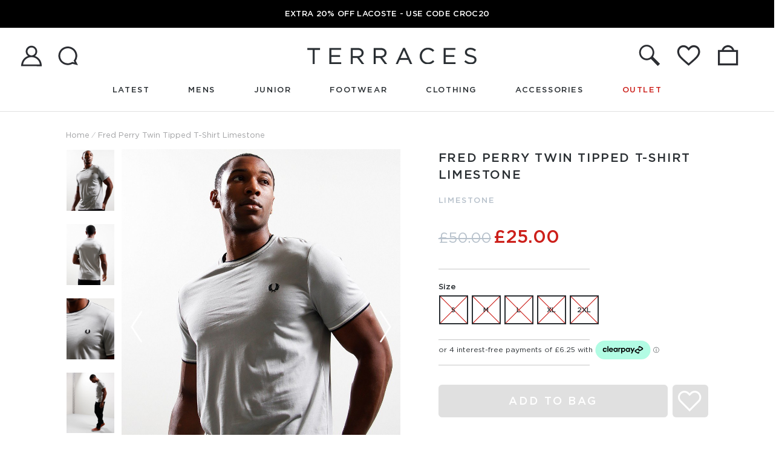

--- FILE ---
content_type: text/html; charset=utf-8
request_url: https://www.terracesmenswear.co.uk/products/57663
body_size: 13916
content:
<!DOCTYPE html>
<!--[if IE]><![endif]-->
<!--[if IE 8 ]><html dir="ltr" lang="en" class="ie8"><![endif]-->
<!--[if IE 9 ]><html dir="ltr" lang="en" class="ie9"><![endif]-->
<!--[if (gt IE 9)|!(IE)]><!-->
<html dir="ltr" lang="en" class="no-js">
<!--<![endif]-->
<head>
    <meta charset="UTF-8" />
    <meta name="viewport" content="width=device-width, initial-scale=1">
    <meta http-equiv="X-UA-Compatible" content="IE=edge">
    <title>Fred Perry Twin Tipped T-Shirt Limestone - Terraces Menswear</title>
    <base href="https://www.terracesmenswear.co.uk/" />
        
    <meta name="theme-color" content="#2a2f33">

    <meta property="og:title" content="Fred Perry Twin Tipped T-Shirt Limestone">
    <meta property="og:url" content="https://www.terracesmenswear.co.uk/products/57663">
    <meta property="og:site_name" content="Terraces Menswear">
    
    <meta property="og:type" content="website" />
    <meta property="og:image" content="https://dz3aw12iizk17.cloudfront.net/cache/catalog/Fred_Perry/fred_perry_twin_tipped_t_shirt_limestone_1-870x1110.jpg" />

    <meta name="twitter:card" content="summary">
    <meta name="twitter:site" content="Terraces Menswear">
    
    <meta name="twitter:url" content="https://www.terracesmenswear.co.uk/products/57663">
    <meta name="twitter:title" content="Fred Perry Twin Tipped T-Shirt Limestone" />
    <meta name="twitter:image" content="https://dz3aw12iizk17.cloudfront.net/cache/catalog/Fred_Perry/fred_perry_twin_tipped_t_shirt_limestone_1-870x1110.jpg" />

    
    <script src="https://app.termly.io/resource-blocker/7465d489-cd16-4860-a7bb-0e5bda77eecd"></script>

    <script
      src="https://code.jquery.com/jquery-2.2.4.min.js"
      integrity="sha256-BbhdlvQf/xTY9gja0Dq3HiwQF8LaCRTXxZKRutelT44="
      crossorigin="anonymous"></script>

    <link href="/catalog/view/javascript/font-awesome/css/font-awesome.min.css" rel="stylesheet" type="text/css" />
    <link href="//fonts.googleapis.com/css?family=Open+Sans:400,400i,300,600,700" rel="stylesheet" type="text/css" />
    <link rel="stylesheet" type="text/css" href="https://cdnjs.cloudflare.com/ajax/libs/simple-line-icons/2.4.1/css/simple-line-icons.min.css">
    <link href="/catalog/view/theme/terraces/stylesheet/app.css?v=7f97fa485a52a39689f177dab5aac92b30073a" rel="stylesheet">

            <link href="catalog/view/javascript/jquery/magnific/magnific-popup.css" type="text/css" rel="stylesheet" media="screen" />
            <link href="catalog/view/javascript/jquery/datetimepicker/bootstrap-datetimepicker.min.css" type="text/css" rel="stylesheet" media="screen" />
            <link href="catalog/view/theme/default/stylesheet/slsoffr.css" type="text/css" rel="stylesheet" media="screen" />
    
            <script src="catalog/view/javascript/jquery/magnific/jquery.magnific-popup.min.js" type="text/javascript"></script>
            <script src="catalog/view/javascript/jquery/datetimepicker/moment/moment.min.js" type="text/javascript"></script>
            <script src="catalog/view/javascript/jquery/datetimepicker/moment/moment-with-locales.min.js" type="text/javascript"></script>
            <script src="catalog/view/javascript/jquery/datetimepicker/bootstrap-datetimepicker.min.js" type="text/javascript"></script>
    
            <link href="https://www.terracesmenswear.co.uk/products/57663" rel="canonical" />
            <link href="https://dz3aw12iizk17.cloudfront.net/assets/favicon-23112021.png" rel="icon" />
    
    
    <link rel="stylesheet" type="text/css" href="//services.postcodeanywhere.co.uk/css/address-3.70.css" />
    <script type="text/javascript" src="//services.postcodeanywhere.co.uk/js/address-3.70.js"></script>

    <style>
        #offerPopup { display: none; }
        .announcements { display: block !important; }
    </style>

    <!-- Google Tag Manager #2680 -->
    <script>!function(){"use strict";function l(e){for(var t=e,r=0,n=document.cookie.split(";");r<n.length;r++){var o=n[r].split("=");if(o[0].trim()===t)return o[1]}}function s(e){return localStorage.getItem(e)}function u(e){return window[e]}function A(e,t){e=document.querySelector(e);return t?null==e?void 0:e.getAttribute(t):null==e?void 0:e.textContent}var e=window,t=document,r="script",n="dataLayer",o="https://sst.terracesmenswear.co.uk",a="",i="b8orxjemft",c="dhkk9i3=aWQ9R1RNLU41Vk03Ukg%3D&sort=desc",g="stapeUserId",v="",E="",d=!1;try{var d=!!g&&(m=navigator.userAgent,!!(m=new RegExp("Version/([0-9._]+)(.*Mobile)?.*Safari.*").exec(m)))&&16.4<=parseFloat(m[1]),f="stapeUserId"===g,I=d&&!f?function(e,t,r){void 0===t&&(t="");var n={cookie:l,localStorage:s,jsVariable:u,cssSelector:A},t=Array.isArray(t)?t:[t];if(e&&n[e])for(var o=n[e],a=0,i=t;a<i.length;a++){var c=i[a],c=r?o(c,r):o(c);if(c)return c}else console.warn("invalid uid source",e)}(g,v,E):void 0;d=d&&(!!I||f)}catch(e){console.error(e)}var m=e,g=(m[n]=m[n]||[],m[n].push({"gtm.start":(new Date).getTime(),event:"gtm.js"}),t.getElementsByTagName(r)[0]),v=I?"&bi="+encodeURIComponent(I):"",E=t.createElement(r),f=(d&&(i=8<i.length?i.replace(/([a-z]{8}$)/,"kp$1"):"kp"+i),!d&&a?a:o);E.async=!0,E.src=f+"/"+i+".js?"+c+v,null!=(e=g.parentNode)&&e.insertBefore(E,g)}();</script>
    <!-- End Google Tag Manager -->
<script src="https://js.afterpay.com/afterpay-1.x.js" data-min="0.04" data-max="1200.00" async ></script></head>
<body class="antialiased">
    <!-- Google Tag Manager (noscript) #2680 -->
    <noscript><iframe src="https://sst.terracesmenswear.co.uk/ns.html?id=GTM-N5VM7RH" height="0" width="0" style="display:none;visibility:hidden"></iframe></noscript>
    <!-- End Google Tag Manager (noscript) -->

    <!-- Postcode Lookup -->
    <script>(function(n,t,i,r){var u,f;n[i]=n[i]||{},n[i].initial={accountCode:"TERRA11125",host:"TERRA11125.pcapredict.com"},n[i].on=n[i].on||function(){(n[i].onq=n[i].onq||[]).push(arguments)},u=t.createElement("script"),u.async=!0,u.src=r,f=t.getElementsByTagName("script")[0],f.parentNode.insertBefore(u,f)})(window,document,"pca","//TERRA11125.pcapredict.com/js/sensor.js")</script>

    <!-- No JS check -->
    <script>
        (function(doc, classToAdd){
            doc.className = (doc.className).replace('no-js', classToAdd);
        })(document.documentElement, 'js');
    </script>

    <div class="md:hidden menu-panel menu-panel--left" id="primaryMenu">
    <div class="text-right">
        <a href="javascript:void" class="p-4 inline-block hover:no-underline" data-close>
            <i class="icon-terraces icon-close text-2xl"></i>
        </a>
    </div>
    <div id="mobileMenu">
        <ul>
            <li><a href="/latest">Latest</a></li>
            <li>
                <a href="#" class="sticky pin-t">Mens <span href="javascript:void(0);"><i class="fa fa-chevron-right"></i></span></a>
                <ul>
                    <li class="menu-header"><a href="/mens">View all</a></li>
                    


<ul class="list-reset">
            <li><a href="https://www.terracesmenswear.co.uk/aquascutum" >Aquascutum</a></li>
            <li><a href="https://www.terracesmenswear.co.uk/armor-lux" >Armor-Lux</a></li>
            <li><a href="https://www.terracesmenswear.co.uk/barbour" >Barbour</a></li>
            <li><a href="https://www.terracesmenswear.co.uk/belstaff" >Belstaff</a></li>
            <li><a href="https://www.terracesmenswear.co.uk/Berghaus" >Berghaus</a></li>
            <li><a href="https://www.terracesmenswear.co.uk/boss" >BOSS</a></li>
            <li><a href="https://www.terracesmenswear.co.uk/cp-company" >C.P. Company</a></li>
            <li><a href="https://www.terracesmenswear.co.uk/columbia" >Columbia</a></li>
            <li><a href="https://www.terracesmenswear.co.uk/cotopaxi" >Cotopaxi </a></li>
            <li><a href="https://www.terracesmenswear.co.uk/EDWIN" >EDWIN</a></li>
            <li><a href="https://www.terracesmenswear.co.uk/ellesse" >Ellesse</a></li>
            <li><a href="https://www.terracesmenswear.co.uk/elliker" >Elliker</a></li>
            <li><a href="https://www.terracesmenswear.co.uk/Fila-Vintage" >Fila Vintage</a></li>
            <li><a href="https://www.terracesmenswear.co.uk/filson" >Filson</a></li>
            <li><a href="https://www.terracesmenswear.co.uk/fjällräven" >Fjällräven</a></li>
            <li><a href="https://www.terracesmenswear.co.uk/foret" >Forét</a></li>
            <li><a href="https://www.terracesmenswear.co.uk/Fred-Perry" >Fred Perry</a></li>
            <li><a href="https://www.terracesmenswear.co.uk/gant-mens" >GANT</a></li>
            <li><a href="https://www.terracesmenswear.co.uk/-hackett-" >Hackett</a></li>
            <li><a href="https://www.terracesmenswear.co.uk/henri-lloyd" >Henri Lloyd</a></li>
            <li><a href="https://www.terracesmenswear.co.uk/hugo-menswear" >HUGO</a></li>
            <li><a href="https://www.terracesmenswear.co.uk/j.lindeberg" >J.Lindeberg</a></li>
            <li><a href="https://www.terracesmenswear.co.uk/jack1t" >JACK1T</a></li>
            <li><a href="https://www.terracesmenswear.co.uk/robi-di-kappa" >Kappa</a></li>
            <li><a href="https://www.terracesmenswear.co.uk/kavu" >KAVU</a></li>
            <li><a href="https://www.terracesmenswear.co.uk/kestin" >Kestin</a></li>
            <li><a href="https://www.terracesmenswear.co.uk/lacoste" >Lacoste</a></li>
            <li><a href="https://www.terracesmenswear.co.uk/luke-1977" >Luke 1977</a></li>
            <li><a href="https://www.terracesmenswear.co.uk/lyle-scott" >Lyle &amp; Scott</a></li>
            <li><a href="https://www.terracesmenswear.co.uk/mastrum" >MA.Strum</a></li>
            <li><a href="https://www.terracesmenswear.co.uk/marshall-artist" >Marshall Artist</a></li>
            <li><a href="https://www.terracesmenswear.co.uk/moose-knuckles" >Moose Knuckles</a></li>
            <li><a href="https://www.terracesmenswear.co.uk/mystery-ranch" >Mystery Ranch</a></li>
            <li><a href="https://www.terracesmenswear.co.uk/napapijri" >Napapijri</a></li>
            <li><a href="https://www.terracesmenswear.co.uk/new-balance" >New Balance</a></li>
            <li><a href="https://www.terracesmenswear.co.uk/norse-projects" >Norse Projects</a></li>
            <li><a href="https://www.terracesmenswear.co.uk/nudie" >Nudie Jeans Co.</a></li>
            <li><a href="https://www.terracesmenswear.co.uk/one-true-saxon" >One True Saxon</a></li>
            <li><a href="https://www.terracesmenswear.co.uk/parajumpers" >Parajumpers</a></li>
            <li><a href="https://www.terracesmenswear.co.uk/parlez" >Parlez</a></li>
            <li><a href="https://www.terracesmenswear.co.uk/patrick" >Patrick</a></li>
            <li><a href="https://www.terracesmenswear.co.uk/paul-shark" >Paul &amp; Shark</a></li>
            <li><a href="https://www.terracesmenswear.co.uk/paul-smith" >Paul Smith</a></li>
            <li><a href="https://www.terracesmenswear.co.uk/peaceful-hooligan" >Peaceful Hooligan</a></li>
            <li><a href="https://www.terracesmenswear.co.uk/penfield" >Penfield</a></li>
            <li><a href="https://www.terracesmenswear.co.uk/pretty-green" >Pretty Green</a></li>
            <li><a href="https://www.terracesmenswear.co.uk/pyrenex" >Pyrenex</a></li>
            <li><a href="https://www.terracesmenswear.co.uk/sandbanks" >Sandbanks</a></li>
            <li><a href="https://www.terracesmenswear.co.uk/sergio-tacchini" >Sergio Tacchini</a></li>
            <li><a href="https://www.terracesmenswear.co.uk/snow-peak" >Snow Peak</a></li>
            <li><a href="https://www.terracesmenswear.co.uk/st95" >ST95</a></li>
            <li><a href="https://www.terracesmenswear.co.uk/tommy-hilfiger" >Tommy Hilfiger</a></li>
            <li><a href="https://www.terracesmenswear.co.uk/UBR" >UBR</a></li>
            <li><a href="https://www.terracesmenswear.co.uk/under-armour" >Under Armour</a></li>
            <li><a href="https://www.terracesmenswear.co.uk/weekend-offender" >Weekend Offender</a></li>
    </ul>
                </ul>
            </li>
            <li>
                <a href="#">Junior <span href="javascript:void(0);"><i class="fa fa-chevron-right"></i></span></a>
                <ul>
                    <li class="menu-header"><a href="/junior">View all</a></li>
                    
    

<ul class="list-reset">
            <li><a href="https://www.terracesmenswear.co.uk/boss-kids" >BOSS Kids</a></li>
            <li><a href="https://www.terracesmenswear.co.uk/cp-company-undersixteen" >C.P. Company U16</a></li>
            <li><a href="https://www.terracesmenswear.co.uk/ellesse-junior" >Ellesse Kids</a></li>
            <li><a href="https://www.terracesmenswear.co.uk/fred-perry-junior" >Fred Perry Kids</a></li>
            <li><a href="https://www.terracesmenswear.co.uk/hugo-junior" >HUGO Kids</a></li>
            <li><a href="https://www.terracesmenswear.co.uk/lacoste-kids" >Lacoste Kids</a></li>
            <li><a href="https://www.terracesmenswear.co.uk/levis-kids" >Levi's Kids</a></li>
            <li><a href="https://www.terracesmenswear.co.uk/lyle-amp;-scott-junior" >Lyle &amp; Scott Junior</a></li>
            <li><a href="https://www.terracesmenswear.co.uk/napapijri-kids" >Napapijri Kids</a></li>
            <li><a href="https://www.terracesmenswear.co.uk/parajumpers-boys" >Parajumpers Boys</a></li>
            <li><a href="https://www.terracesmenswear.co.uk/peaceful-hooligan-junior" >Peaceful Hooligan</a></li>
            <li><a href="https://www.terracesmenswear.co.uk/weekend-offender-kids" >Weekend Offender Kids</a></li>
            <li><a href="/junior-outlet" class="font-bold text-red-dark">JUNIOR OUTLET</a></li>
    </ul>
                </ul>
            </li>
            <li>
                <a href="#">Footwear <span href="javascript:void(0);"><i class="fa fa-chevron-right"></i></span></a>
                <ul>
                    <li class="menu-header"><a href="/footwear">View all</a></li>
                    <li class="menu-header">Shop by Category</li>

                                                                                                                                                                                                                                            <li><a href="https://www.terracesmenswear.co.uk/footwear/boots">Boots</a></li>
                                                            <li><a href="https://www.terracesmenswear.co.uk/footwear/shoes">Shoes</a></li>
                                                            <li><a href="https://www.terracesmenswear.co.uk/footwear/sandals">Slides &amp; Flip Flops</a></li>
                                                            <li><a href="https://www.terracesmenswear.co.uk/footwear/slippers">Slippers</a></li>
                                                            <li><a href="https://www.terracesmenswear.co.uk/footwear/trainers">Trainers</a></li>
                                                                                                                                                                
                    <li class="menu-header">Shop by Brand</li>

                    
    

<ul class="list-reset">
            <li><a href="https://www.terracesmenswear.co.uk/barbour-footwear" >Barbour</a></li>
            <li><a href="https://www.terracesmenswear.co.uk/boss-footwear" >BOSS</a></li>
            <li><a href="https://www.terracesmenswear.co.uk/clarks-originals-footwear" >Clarks Originals</a></li>
            <li><a href="https://www.terracesmenswear.co.uk/diadora-footwear" >Diadora</a></li>
            <li><a href="https://www.terracesmenswear.co.uk/ellesse-footweabr" >Ellesse</a></li>
            <li><a href="https://www.terracesmenswear.co.uk/etonic-footwear" >Etonic</a></li>
            <li><a href="https://www.terracesmenswear.co.uk/flower-mountain-footwear" >Flower Mountain</a></li>
            <li><a href="https://www.terracesmenswear.co.uk/fred-perry-footwear" >Fred Perry</a></li>
            <li><a href="https://www.terracesmenswear.co.uk/hoff-footwear" >HOFF</a></li>
            <li><a href="https://www.terracesmenswear.co.uk/hugo-footwear" >HUGO</a></li>
            <li><a href="https://www.terracesmenswear.co.uk/j.lindeberg-footwear" >J.Lindeberg</a></li>
            <li><a href="https://www.terracesmenswear.co.uk/lacoste-footwear" >Lacoste</a></li>
            <li><a href="https://www.terracesmenswear.co.uk/lyle-scott-footwear" >Lyle &amp; Scott</a></li>
            <li><a href="https://www.terracesmenswear.co.uk/mephisto-footwear" >Mephisto</a></li>
            <li><a href="https://www.terracesmenswear.co.uk/napapijri-footwear" >Napapijri</a></li>
            <li><a href="https://www.terracesmenswear.co.uk/new-balance-footwear" >New Balance</a></li>
            <li><a href="https://www.terracesmenswear.co.uk/nicholas-deakins-footwear" >Nicholas Deakins</a></li>
            <li><a href="https://www.terracesmenswear.co.uk/norda-footwear" >Norda</a></li>
            <li><a href="https://www.terracesmenswear.co.uk/norse-projects-footwear" >Norse Projects</a></li>
            <li><a href="https://www.terracesmenswear.co.uk/patrick-footwear" >Patrick</a></li>
            <li><a href="https://www.terracesmenswear.co.uk/paul-smith-footwear" >Paul Smith</a></li>
            <li><a href="https://www.terracesmenswear.co.uk/pretty-green-footwear" >Pretty Green</a></li>
            <li><a href="https://www.terracesmenswear.co.uk/rockport-footwear" >Rockport</a></li>
            <li><a href="https://www.terracesmenswear.co.uk/saucony-footwear" >Saucony</a></li>
            <li><a href="https://www.terracesmenswear.co.uk/superga" >Superga</a></li>
            <li><a href="https://www.terracesmenswear.co.uk/timberland-footwear" >Timberland</a></li>
            <li><a href="https://www.terracesmenswear.co.uk/victoria-footwear" >Victoria</a></li>
    </ul>

                </ul>
            </li>
            <li>
                <a href="#">Clothing <span href="javascript:void(0);"><i class="fa fa-chevron-right"></i></span></a>
                <ul>
                    <li class="menu-header"><a href="/clothing">View all</a></li>
                                                                                                                                                                                                <li class="menu-header">Mens</li>

                                                                    <li><a href="https://www.terracesmenswear.co.uk/clothing/mens/mens-gilets">Gilets</a></li>
                                                                    <li><a href="https://www.terracesmenswear.co.uk/clothing/mens/mens-jackets-coats">Jackets &amp; Coats</a></li>
                                                                    <li><a href="https://www.terracesmenswear.co.uk/clothing/mens/mens-jeans-trousers">Jeans &amp; Trousers</a></li>
                                                                    <li><a href="https://www.terracesmenswear.co.uk/clothing/mens/mens-knitwear">Knitwear</a></li>
                                                                    <li><a href="https://www.terracesmenswear.co.uk/clothing/mens/mens-overshirts">Overshirts</a></li>
                                                                    <li><a href="https://www.terracesmenswear.co.uk/clothing/mens/mens-polo-shirts">Polo Shirts</a></li>
                                                                    <li><a href="https://www.terracesmenswear.co.uk/clothing/mens/mens-shirts">Shirts  </a></li>
                                                                    <li><a href="https://www.terracesmenswear.co.uk/clothing/mens/mens-shorts">Shorts</a></li>
                                                                    <li><a href="https://www.terracesmenswear.co.uk/clothing/mens/mens-sweats">Sweats</a></li>
                                                                    <li><a href="https://www.terracesmenswear.co.uk/clothing/mens/mens-t-shirts">T-Shirts</a></li>
                                                                    <li><a href="https://www.terracesmenswear.co.uk/clothing/mens/mens-track-pants">Track Pants</a></li>
                                                                    <li><a href="https://www.terracesmenswear.co.uk/clothing/mens/mens-track-tops">Track Tops</a></li>
                                                                                            <li class="menu-header">Junior</li>

                                                                    <li><a href="https://www.terracesmenswear.co.uk/clothing/junior/junior-gilets">Gilets</a></li>
                                                                    <li><a href="https://www.terracesmenswear.co.uk/clothing/junior/junior-jackets-coats">Jackets &amp; Coats</a></li>
                                                                    <li><a href="https://www.terracesmenswear.co.uk/clothing/junior/junior-jeans-trousers">Jeans &amp; Trousers</a></li>
                                                                    <li><a href="https://www.terracesmenswear.co.uk/clothing/junior/junior-knitwear">Knitwear</a></li>
                                                                    <li><a href="https://www.terracesmenswear.co.uk/clothing/junior/junior-overshirts">Overshirts</a></li>
                                                                    <li><a href="https://www.terracesmenswear.co.uk/clothing/junior/junior-polo-shirts">Polo Shirts</a></li>
                                                                    <li><a href="https://www.terracesmenswear.co.uk/clothing/junior/junior-shirts">Shirts</a></li>
                                                                    <li><a href="https://www.terracesmenswear.co.uk/clothing/junior/junior-shorts">Shorts</a></li>
                                                                    <li><a href="https://www.terracesmenswear.co.uk/clothing/junior/junior-sweats">Sweats</a></li>
                                                                    <li><a href="https://www.terracesmenswear.co.uk/clothing/junior/junior-t-shirts">T-Shirts</a></li>
                                                                    <li><a href="https://www.terracesmenswear.co.uk/clothing/junior/junior-track-pants">Track Pants</a></li>
                                                                    <li><a href="https://www.terracesmenswear.co.uk/clothing/junior/junior-track-tops">Track Tops</a></li>
                                                                                                                                                                                                                                                            </ul>
            </li>
            <li>
                <a href="#">Accessories <span href="javascript:void(0);"><i class="fa fa-chevron-right"></i></span></a>
                <ul>
                    <li class="menu-header"><a href="/accessories">View all</a></li>
                    <li class="menu-header">Shop by Category</li>

                                                                                                                                                    <li><a href="https://www.terracesmenswear.co.uk/accessories/gifting-at-terraces">GIFTING</a></li>
                                                            <li><a href="https://www.terracesmenswear.co.uk/accessories/bags">Bags</a></li>
                                                            <li><a href="https://www.terracesmenswear.co.uk/accessories/belts">Belts</a></li>
                                                            <li><a href="https://www.terracesmenswear.co.uk/accessories/flasks">Flasks &amp; Bottles</a></li>
                                                            <li><a href="https://www.terracesmenswear.co.uk/accessories/gloves">Gloves</a></li>
                                                            <li><a href="https://www.terracesmenswear.co.uk/accessories/hats">Hats</a></li>
                                                            <li><a href="https://www.terracesmenswear.co.uk/accessories/magazines">Magazines</a></li>
                                                            <li><a href="https://www.terracesmenswear.co.uk/accessories/scarves">Scarves</a></li>
                                                            <li><a href="https://www.terracesmenswear.co.uk/accessories/socks">Socks</a></li>
                                                            <li><a href="https://www.terracesmenswear.co.uk/accessories/towels">Towels</a></li>
                                                            <li><a href="https://www.terracesmenswear.co.uk/accessories/umbrellas">Umbrellas</a></li>
                                                            <li><a href="https://www.terracesmenswear.co.uk/accessories/underwear">Underwear</a></li>
                                                            <li><a href="https://www.terracesmenswear.co.uk/accessories/wallets">Wallets</a></li>
                                                                                                                                                                                                                                                        
                    <li class="menu-header">Shop by Brand</li>

                    
    

<ul class="list-reset">
    </ul>
                </ul>
            </li>
            <li id="mobile-outlet">
                <a href="#">Outlet <span href="javascript:void(0);"><i class="fa fa-chevron-right"></i></span></a>
                <ul>
                    <li class="menu-header"><a href="/outlet">View all</a></li>
                                                                                                                                                                                                                                                                                                                                    <li class="menu-header" id="mens">Mens</li>
                                                                    <li><a href="https://www.terracesmenswear.co.uk/outlet/mens-outlet/outlet-accessories" >Accessories</a></li>
                                                                    <li><a href="https://www.terracesmenswear.co.uk/outlet/mens-outlet/outlet-footwear" >Footwear</a></li>
                                                                    <li><a href="https://www.terracesmenswear.co.uk/outlet/mens-outlet/gilets" >Gilets</a></li>
                                                                    <li><a href="https://www.terracesmenswear.co.uk/outlet/mens-outlet/jackets-coats" >Jackets &amp; Coats</a></li>
                                                                    <li><a href="https://www.terracesmenswear.co.uk/outlet/mens-outlet/jeans-trousers" >Jeans &amp; Trousers </a></li>
                                                                    <li><a href="https://www.terracesmenswear.co.uk/outlet/mens-outlet/knitwear" >Knitwear</a></li>
                                                                    <li><a href="https://www.terracesmenswear.co.uk/outlet/mens-outlet/overshirts" >Overshirts</a></li>
                                                                    <li><a href="https://www.terracesmenswear.co.uk/outlet/mens-outlet/polo-shirts" >Polo Shirts </a></li>
                                                                    <li><a href="https://www.terracesmenswear.co.uk/outlet/mens-outlet/shirts" >Shirts </a></li>
                                                                    <li><a href="https://www.terracesmenswear.co.uk/outlet/mens-outlet/shorts" >Shorts</a></li>
                                                                    <li><a href="https://www.terracesmenswear.co.uk/outlet/mens-outlet/sweats" >Sweats</a></li>
                                                                    <li><a href="https://www.terracesmenswear.co.uk/outlet/mens-outlet/t-shirts" >T-Shirts </a></li>
                                                                    <li><a href="https://www.terracesmenswear.co.uk/outlet/mens-outlet/track-pants" >Track Pants</a></li>
                                                                    <li><a href="https://www.terracesmenswear.co.uk/outlet/mens-outlet/track-tops" >Track Tops</a></li>
                                                                    <li><a href="https://www.terracesmenswear.co.uk/outlet/mens-outlet/outlet-2-for-25" >2 FOR £50.00</a></li>
                                                                    <li><a href="/outlet-70-percent-off" class="font-bold text-red-dark" style="color: #cc1f1a !important;">70% OFF</a></li>
                                                                                            <li class="menu-header" id="junior">Junior</li>
                                                                    <li><a href="https://www.terracesmenswear.co.uk/outlet/junior-outlet/junior-outlet-jackets" > Jackets &amp; Coats</a></li>
                                                                    <li><a href="https://www.terracesmenswear.co.uk/outlet/junior-outlet/junior-outlet-accessories" >Accessories</a></li>
                                                                    <li><a href="https://www.terracesmenswear.co.uk/outlet/junior-outlet/junior-outlet-gilets" >Gilets</a></li>
                                                                    <li><a href="https://www.terracesmenswear.co.uk/outlet/junior-outlet/junior-outlet-bottoms" >Jeans &amp; Trousers</a></li>
                                                                    <li><a href="https://www.terracesmenswear.co.uk/outlet/junior-outlet/junior-outlet-knitwear" >Knitwear</a></li>
                                                                    <li><a href="https://www.terracesmenswear.co.uk/outlet/junior-outlet/junior-outlet-overshirts" >Overshirts</a></li>
                                                                    <li><a href="https://www.terracesmenswear.co.uk/outlet/junior-outlet/junior-outlet-polos" >Polo Shirts</a></li>
                                                                    <li><a href="https://www.terracesmenswear.co.uk/outlet/junior-outlet/junior-outlet-shirts" >Shirts</a></li>
                                                                    <li><a href="https://www.terracesmenswear.co.uk/outlet/junior-outlet/junior-outlet-shorts" >Shorts</a></li>
                                                                    <li><a href="https://www.terracesmenswear.co.uk/outlet/junior-outlet/junior-outlet-sweats" >Sweats</a></li>
                                                                    <li><a href="https://www.terracesmenswear.co.uk/outlet/junior-outlet/junior-outlet-t-shirts" >T-Shirts</a></li>
                                                                    <li><a href="https://www.terracesmenswear.co.uk/outlet/junior-outlet/junior-outlet-track-pants" >Track Pants</a></li>
                                                                    <li><a href="https://www.terracesmenswear.co.uk/outlet/junior-outlet/junior-outlet-track-tops" >Track Tops</a></li>
                                                                    <li><a href="https://www.terracesmenswear.co.uk/outlet/junior-outlet/junior-70-off" class="font-bold text-red-dark" style="color: #cc1f1a !important;">70% OFF</a></li>
                                                                                                                        </ul>
            </li>
                        <li>
                <a href="#">My Account <span href="javascript:void(0);"><i class="fa fa-chevron-right"></i></span></a>
                <ul>
                                            <li><a href="https://www.terracesmenswear.co.uk/login">Sign In</a></li>
                        <li><a href="https://www.terracesmenswear.co.uk/register">Register</a></li>
                                    </ul>
            </li>
        </ul>
    </div>
</div>


    <div class="page-header">
                    <div class="announcements py-4"
                  style="background-color: #000000; color: #222222">
                <div style="text-align: center; "><b><a href="https://www.terracesmenswear.co.uk/index.php?route=product/search&amp;search=LACOSTE" style="background-color: rgb(0, 0, 0);"><font color="#ffffff">EXTRA 20% OFF LACOSTE - USE CODE CROC20</font></a></b></div>
            </div>
        
        <div class="header">

            <div class="header__search">

    <div class="header__search-input relative w-full" id="search">
        <input name="search" value="" class="inline-block border-b w-auto m-0 mr-2 md:mr-6 text-lg font-sans" placeholder="Search for items, brands and inspiration" autocomplete="off">

        <button href="javascript:void(0);" class="header__search-icon">
            <i class="icon-terraces icon-search text-2xl"></i>
        </button>
    </div>

    <a href="javascript:void(0);" class="header-search-toggle">
        <span>CLOSE</span>
        <i class="icon-terraces icon-close"></i>
    </a>
</div>

            <div class="header--left md:w-32 flex-wrap mr-4">
                                    <a href="https://www.terracesmenswear.co.uk/login" class="uppercase text-grey-darkest hidden md:inline mr-4 header-icon" rel="nofollow">
                        <img src="https://dz3aw12iizk17.cloudfront.net/assets/svgs/account.svg" alt="Login">
                    </a>

                    <a href="https://www.terracesmenswear.co.uk/contact" class="uppercase text-grey-darkest hidden md:inline" style="width: 47px;">
                        <img src="https://dz3aw12iizk17.cloudfront.net/assets/svgs/help.svg" alt="Help">
                    </a>
                                <a href="javascript:void(0)" class="antialiased text-2xl hover:no-underline uppercase text-grey-darkest inline-block md:hidden js-toggle" data-toggle data-target="#primaryMenu">
                    <i class="icon-terraces icon-menu"></i>
                </a>

                <a href="https://www.terracesmenswear.co.uk/index.php?route=account/wishlist" class="inline-block md:hidden header__icon header-saved-items mr-0">
                    <i class="icon-terraces icon-wishlist"></i>
                </a>
            </div>
            <div class="header--brand">
                <a href="https://www.terracesmenswear.co.uk/">
                    <img src="https://dz3aw12iizk17.cloudfront.net/assets/terraces.svg" alt="Fred Perry Twin Tipped T-Shirt Limestone" style="width: 280px;">
                </a>
            </div>
            <div class="header--right">

                <div class="inline-block mr-2 md:mr-6">
                    <a href="javascript:void(0);" class="header__icon header-search-toggle inline-block header-icon">
                        <img src="https://dz3aw12iizk17.cloudfront.net/assets/svgs/search.svg" alt="Search">
                    </a>
                </div>

                <a href="https://www.terracesmenswear.co.uk/index.php?route=account/wishlist" class="header__icon header-saved-items hidden md:inline-block header-icon" rel="nofollow">
                    <img src="https://dz3aw12iizk17.cloudfront.net/assets/svgs/heart.svg" alt="Wishlist">
                </a>

                <div class="relative inline-block md:mr-6 mini-cart__toggle">
                    <a href="https://www.terracesmenswear.co.uk/cart" class="header__icon header-bag inline-block relative header-icon" rel="nofollow">
                        <span class="header-bag-indicator font-medium text-white absolute  hidden ">0</span>
                        <img src="https://dz3aw12iizk17.cloudfront.net/assets/svgs/bag.svg" alt="Help">
                    </a>

                    <div class="mini-cart">
    <div class="mini-cart__info">
        
        <div class="mini-cart__items p-4" id="cart-container">
                                            <div class="text-center py-8 h-full flex flex-col justify-center">
                    <i class="icon-terraces icon-basket text-5xl"></i>
                    <h3 class="text-2xl my-4">Your bag is empty</h3>
                </div>
                    </div>

            </div>
</div>
                </div>
            </div>
        </div>

        <div class="menu-container">
            <div class="container"><nav class="menu menu--primary"><ul><li><a href="https://www.terracesmenswear.co.uk/latest" data-toggle="#menu-latest">Latest</a></li><li><a href="/mens" data-toggle="#menu-brands">Mens</a></li><li><a href="/junior" data-toggle="#menu-junior">Junior</a></li><li><a href="/footwear" data-toggle="#menu-footwear">Footwear</a></li><li><a href="/clothing" data-toggle="#menu-clothing">Clothing</a></li><li><a href="/accessories" data-toggle="#menu-accessories">Accessories</a></li><li><a href="/outlet" data-toggle="#menu-outlet" class="highlighted">Outlet</a></li></ul></nav></div><div class="megamenu"><!-- Latest --><div class="container hidden" id="menu-latest"><div class="megamenu__content justify-between"><div class="megamenu__column text-center mr-4 w-1/3"><a href="/latest?filter=21577" class="uppercase"><img src="https://dz3aw12iizk17.cloudfront.net/cache/catalog/latest-outerwear-400x400.jpg" class="block mb-4 mx-auto" alt="latest outerwear"></a><a href="/latest?filter=21577" class="uppercase image-caption text-center">LATEST OUTERWEAR</a></div><div class="megamenu__column text-center mr-4 w-1/3"><a href="/latest?filter=21522,21523,21524,21526,24111,21527,21528" class="uppercase"><img src="https://dz3aw12iizk17.cloudfront.net/cache/catalog/footwear-latest-16.10-400x400.jpg" class="block mb-4 mx-auto" alt="latest footwear"></a><a href="/latest?filter=21522,21523,21524,21526,24111,21527,21528" class="uppercase image-caption text-center">LATEST FOOTWEAR</a></div><div class="megamenu__column text-center mr-4 w-1/3"><a href="/latest?filter=29273" class="uppercase"><img src="https://dz3aw12iizk17.cloudfront.net/cache/catalog/overshirts-16.10-400x400.jpg" class="block mb-4 mx-auto" alt="latest overshirts"></a><a href="/latest?filter=29273" class="uppercase image-caption text-center">LATEST OVERSHIRTS</a></div></div></div><!-- End: Latest --><!-- Brands (Mens) --><div class="container container--sm hidden" id="menu-brands"><h3>Mens</h3><div class="megamenu__content"><div class="megamenu__columns"><div class="megamenu__column mr-10  leading-loose"><ul class="list-reset leading-loose"><li><a href="https://www.terracesmenswear.co.uk/aquascutum" >Aquascutum</a></li><li><a href="https://www.terracesmenswear.co.uk/armor-lux" >Armor-Lux</a></li><li><a href="https://www.terracesmenswear.co.uk/barbour" >Barbour</a></li><li><a href="https://www.terracesmenswear.co.uk/belstaff" >Belstaff</a></li><li><a href="https://www.terracesmenswear.co.uk/Berghaus" >Berghaus</a></li><li><a href="https://www.terracesmenswear.co.uk/boss" >BOSS</a></li><li><a href="https://www.terracesmenswear.co.uk/cp-company" >C.P. Company</a></li><li><a href="https://www.terracesmenswear.co.uk/columbia" >Columbia</a></li><li><a href="https://www.terracesmenswear.co.uk/cotopaxi" >Cotopaxi </a></li><li><a href="https://www.terracesmenswear.co.uk/EDWIN" >EDWIN</a></li><li><a href="https://www.terracesmenswear.co.uk/ellesse" >Ellesse</a></li><li><a href="https://www.terracesmenswear.co.uk/elliker" >Elliker</a></li></ul></div><div class="megamenu__column mr-10  leading-loose"><ul class="list-reset leading-loose"><li><a href="https://www.terracesmenswear.co.uk/Fila-Vintage" >Fila Vintage</a></li><li><a href="https://www.terracesmenswear.co.uk/filson" >Filson</a></li><li><a href="https://www.terracesmenswear.co.uk/fjällräven" >Fjällräven</a></li><li><a href="https://www.terracesmenswear.co.uk/foret" >Forét</a></li><li><a href="https://www.terracesmenswear.co.uk/Fred-Perry" >Fred Perry</a></li><li><a href="https://www.terracesmenswear.co.uk/gant-mens" >GANT</a></li><li><a href="https://www.terracesmenswear.co.uk/-hackett-" >Hackett</a></li><li><a href="https://www.terracesmenswear.co.uk/henri-lloyd" >Henri Lloyd</a></li><li><a href="https://www.terracesmenswear.co.uk/hugo-menswear" >HUGO</a></li><li><a href="https://www.terracesmenswear.co.uk/j.lindeberg" >J.Lindeberg</a></li><li><a href="https://www.terracesmenswear.co.uk/jack1t" >JACK1T</a></li><li><a href="https://www.terracesmenswear.co.uk/robi-di-kappa" >Kappa</a></li></ul></div><div class="megamenu__column mr-10  leading-loose"><ul class="list-reset leading-loose"><li><a href="https://www.terracesmenswear.co.uk/kavu" >KAVU</a></li><li><a href="https://www.terracesmenswear.co.uk/kestin" >Kestin</a></li><li><a href="https://www.terracesmenswear.co.uk/lacoste" >Lacoste</a></li><li><a href="https://www.terracesmenswear.co.uk/luke-1977" >Luke 1977</a></li><li><a href="https://www.terracesmenswear.co.uk/lyle-scott" >Lyle &amp; Scott</a></li><li><a href="https://www.terracesmenswear.co.uk/mastrum" >MA.Strum</a></li><li><a href="https://www.terracesmenswear.co.uk/marshall-artist" >Marshall Artist</a></li><li><a href="https://www.terracesmenswear.co.uk/moose-knuckles" >Moose Knuckles</a></li><li><a href="https://www.terracesmenswear.co.uk/mystery-ranch" >Mystery Ranch</a></li><li><a href="https://www.terracesmenswear.co.uk/napapijri" >Napapijri</a></li><li><a href="https://www.terracesmenswear.co.uk/new-balance" >New Balance</a></li><li><a href="https://www.terracesmenswear.co.uk/norse-projects" >Norse Projects</a></li></ul></div><div class="megamenu__column mr-10  leading-loose"><ul class="list-reset leading-loose"><li><a href="https://www.terracesmenswear.co.uk/nudie" >Nudie Jeans Co.</a></li><li><a href="https://www.terracesmenswear.co.uk/one-true-saxon" >One True Saxon</a></li><li><a href="https://www.terracesmenswear.co.uk/parajumpers" >Parajumpers</a></li><li><a href="https://www.terracesmenswear.co.uk/parlez" >Parlez</a></li><li><a href="https://www.terracesmenswear.co.uk/patrick" >Patrick</a></li><li><a href="https://www.terracesmenswear.co.uk/paul-shark" >Paul &amp; Shark</a></li><li><a href="https://www.terracesmenswear.co.uk/paul-smith" >Paul Smith</a></li><li><a href="https://www.terracesmenswear.co.uk/peaceful-hooligan" >Peaceful Hooligan</a></li><li><a href="https://www.terracesmenswear.co.uk/penfield" >Penfield</a></li><li><a href="https://www.terracesmenswear.co.uk/pretty-green" >Pretty Green</a></li><li><a href="https://www.terracesmenswear.co.uk/pyrenex" >Pyrenex</a></li><li><a href="https://www.terracesmenswear.co.uk/sandbanks" >Sandbanks</a></li></ul></div><div class="megamenu__column mr-10  leading-loose"><ul class="list-reset leading-loose"><li><a href="https://www.terracesmenswear.co.uk/sergio-tacchini" >Sergio Tacchini</a></li><li><a href="https://www.terracesmenswear.co.uk/snow-peak" >Snow Peak</a></li><li><a href="https://www.terracesmenswear.co.uk/st95" >ST95</a></li><li><a href="https://www.terracesmenswear.co.uk/tommy-hilfiger" >Tommy Hilfiger</a></li><li><a href="https://www.terracesmenswear.co.uk/UBR" >UBR</a></li><li><a href="https://www.terracesmenswear.co.uk/under-armour" >Under Armour</a></li><li><a href="https://www.terracesmenswear.co.uk/weekend-offender" >Weekend Offender</a></li></ul></div></div><div class="megamenu__image ml-auto text-center"><a href="/mens" class="uppercase text-2xl"><img src="https://dz3aw12iizk17.cloudfront.net/cache/catalog/mens-16.10-300x300.jpg" class="block mb-4">
                    Shop ALL MENSWEAR
                </a></div></div></div><!-- End: Brands (Mens) --><!-- Start: Junior --><div class="container container--sm hidden" id="menu-junior"><h3>Junior</h3><div class="megamenu__content"><div class="megamenu__columns"><div class="megamenu__column mr-10  leading-loose"><ul class="list-reset leading-loose"><li><a href="https://www.terracesmenswear.co.uk/boss-kids" >BOSS Kids</a></li><li><a href="https://www.terracesmenswear.co.uk/cp-company-undersixteen" >C.P. Company U16</a></li><li><a href="https://www.terracesmenswear.co.uk/ellesse-junior" >Ellesse Kids</a></li><li><a href="https://www.terracesmenswear.co.uk/fred-perry-junior" >Fred Perry Kids</a></li><li><a href="https://www.terracesmenswear.co.uk/hugo-junior" >HUGO Kids</a></li><li><a href="https://www.terracesmenswear.co.uk/lacoste-kids" >Lacoste Kids</a></li><li><a href="https://www.terracesmenswear.co.uk/levis-kids" >Levi's Kids</a></li><li><a href="https://www.terracesmenswear.co.uk/lyle-amp;-scott-junior" >Lyle &amp; Scott Junior</a></li><li><a href="https://www.terracesmenswear.co.uk/napapijri-kids" >Napapijri Kids</a></li><li><a href="https://www.terracesmenswear.co.uk/parajumpers-boys" >Parajumpers Boys</a></li></ul></div><div class="megamenu__column mr-10  leading-loose"><ul class="list-reset leading-loose"><li><a href="https://www.terracesmenswear.co.uk/peaceful-hooligan-junior" >Peaceful Hooligan</a></li><li><a href="https://www.terracesmenswear.co.uk/weekend-offender-kids" >Weekend Offender Kids</a></li><li><a href="/junior-outlet" class="font-bold text-red-dark">JUNIOR OUTLET</a></li></ul></div></div><div class="megamenu__image ml-auto text-center"><img src="https://dz3aw12iizk17.cloudfront.net/cache/catalog/junior-dropdown-30.08-300x300.jpg" class="block mb-4"><a href="/junior" class="uppercase text-2xl">Shop all junior</a></div></div></div><!-- End: Junior--><!-- Start: Clothing --><div class="container container--sm hidden" id="menu-clothing"><h3>Clothing</h3><div class="megamenu__content"><div class="megamenu__columns"><div class="megamenu__column leading-loose"><h4>Mens</h4><ul class="list-reset"><li><a href="https://www.terracesmenswear.co.uk/clothing/mens/mens-gilets">Gilets</a></li><li><a href="https://www.terracesmenswear.co.uk/clothing/mens/mens-jackets-coats">Jackets &amp; Coats</a></li><li><a href="https://www.terracesmenswear.co.uk/clothing/mens/mens-jeans-trousers">Jeans &amp; Trousers</a></li><li><a href="https://www.terracesmenswear.co.uk/clothing/mens/mens-knitwear">Knitwear</a></li><li><a href="https://www.terracesmenswear.co.uk/clothing/mens/mens-overshirts">Overshirts</a></li><li><a href="https://www.terracesmenswear.co.uk/clothing/mens/mens-polo-shirts">Polo Shirts</a></li><li><a href="https://www.terracesmenswear.co.uk/clothing/mens/mens-shirts">Shirts  </a></li><li><a href="https://www.terracesmenswear.co.uk/clothing/mens/mens-shorts">Shorts</a></li><li><a href="https://www.terracesmenswear.co.uk/clothing/mens/mens-sweats">Sweats</a></li><li><a href="https://www.terracesmenswear.co.uk/clothing/mens/mens-t-shirts">T-Shirts</a></li><li><a href="https://www.terracesmenswear.co.uk/clothing/mens/mens-track-pants">Track Pants</a></li><li><a href="https://www.terracesmenswear.co.uk/clothing/mens/mens-track-tops">Track Tops</a></li></ul></div><div class="megamenu__column leading-loose"><h4>Junior</h4><ul class="list-reset"><li><a href="https://www.terracesmenswear.co.uk/clothing/junior/junior-gilets">Gilets</a></li><li><a href="https://www.terracesmenswear.co.uk/clothing/junior/junior-jackets-coats">Jackets &amp; Coats</a></li><li><a href="https://www.terracesmenswear.co.uk/clothing/junior/junior-jeans-trousers">Jeans &amp; Trousers</a></li><li><a href="https://www.terracesmenswear.co.uk/clothing/junior/junior-knitwear">Knitwear</a></li><li><a href="https://www.terracesmenswear.co.uk/clothing/junior/junior-overshirts">Overshirts</a></li><li><a href="https://www.terracesmenswear.co.uk/clothing/junior/junior-polo-shirts">Polo Shirts</a></li><li><a href="https://www.terracesmenswear.co.uk/clothing/junior/junior-shirts">Shirts</a></li><li><a href="https://www.terracesmenswear.co.uk/clothing/junior/junior-shorts">Shorts</a></li><li><a href="https://www.terracesmenswear.co.uk/clothing/junior/junior-sweats">Sweats</a></li><li><a href="https://www.terracesmenswear.co.uk/clothing/junior/junior-t-shirts">T-Shirts</a></li><li><a href="https://www.terracesmenswear.co.uk/clothing/junior/junior-track-pants">Track Pants</a></li><li><a href="https://www.terracesmenswear.co.uk/clothing/junior/junior-track-tops">Track Tops</a></li></ul></div></div><div class="megamenu__image ml-auto text-center"><img src="https://dz3aw12iizk17.cloudfront.net/cache/catalog/clothing-16.10-300x300.jpg" class="block mb-4"><a href="/clothing" class="uppercase text-2xl">SHOP ALL CLOTHING</a></div></div></div><!-- End: Clothing--><!-- Start: Footwear --><div class="container container--sm hidden" id="menu-footwear"><h3>Footwear</h3><div class="megamenu__content"><div class="megamenu__columns"><div class="megamenu__column mr-10  leading-loose"><h4 id="shop by brand0">
                                    Shop by brand
                                                </h4><ul class="list-reset leading-loose"><li><a href="https://www.terracesmenswear.co.uk/barbour-footwear" >Barbour</a></li><li><a href="https://www.terracesmenswear.co.uk/boss-footwear" >BOSS</a></li><li><a href="https://www.terracesmenswear.co.uk/clarks-originals-footwear" >Clarks Originals</a></li><li><a href="https://www.terracesmenswear.co.uk/diadora-footwear" >Diadora</a></li><li><a href="https://www.terracesmenswear.co.uk/ellesse-footweabr" >Ellesse</a></li><li><a href="https://www.terracesmenswear.co.uk/etonic-footwear" >Etonic</a></li><li><a href="https://www.terracesmenswear.co.uk/flower-mountain-footwear" >Flower Mountain</a></li><li><a href="https://www.terracesmenswear.co.uk/fred-perry-footwear" >Fred Perry</a></li><li><a href="https://www.terracesmenswear.co.uk/hoff-footwear" >HOFF</a></li><li><a href="https://www.terracesmenswear.co.uk/hugo-footwear" >HUGO</a></li></ul></div><div class="megamenu__column mr-10  leading-loose"><h4 id="shop by brand1">
                                    &nbsp;
                            </h4><ul class="list-reset leading-loose"><li><a href="https://www.terracesmenswear.co.uk/j.lindeberg-footwear" >J.Lindeberg</a></li><li><a href="https://www.terracesmenswear.co.uk/lacoste-footwear" >Lacoste</a></li><li><a href="https://www.terracesmenswear.co.uk/lyle-scott-footwear" >Lyle &amp; Scott</a></li><li><a href="https://www.terracesmenswear.co.uk/mephisto-footwear" >Mephisto</a></li><li><a href="https://www.terracesmenswear.co.uk/napapijri-footwear" >Napapijri</a></li><li><a href="https://www.terracesmenswear.co.uk/new-balance-footwear" >New Balance</a></li><li><a href="https://www.terracesmenswear.co.uk/nicholas-deakins-footwear" >Nicholas Deakins</a></li><li><a href="https://www.terracesmenswear.co.uk/norda-footwear" >Norda</a></li><li><a href="https://www.terracesmenswear.co.uk/norse-projects-footwear" >Norse Projects</a></li><li><a href="https://www.terracesmenswear.co.uk/patrick-footwear" >Patrick</a></li></ul></div><div class="megamenu__column mr-10  leading-loose"><h4 id="shop by brand1">
                                    &nbsp;
                            </h4><ul class="list-reset leading-loose"><li><a href="https://www.terracesmenswear.co.uk/paul-smith-footwear" >Paul Smith</a></li><li><a href="https://www.terracesmenswear.co.uk/pretty-green-footwear" >Pretty Green</a></li><li><a href="https://www.terracesmenswear.co.uk/rockport-footwear" >Rockport</a></li><li><a href="https://www.terracesmenswear.co.uk/saucony-footwear" >Saucony</a></li><li><a href="https://www.terracesmenswear.co.uk/superga" >Superga</a></li><li><a href="https://www.terracesmenswear.co.uk/timberland-footwear" >Timberland</a></li><li><a href="https://www.terracesmenswear.co.uk/victoria-footwear" >Victoria</a></li></ul></div><div class="megamenu__column leading-loose"><h4>Shop by product</h4><ul class="list-reset leading-loose"><li><a href="https://www.terracesmenswear.co.uk/footwear/boots">Boots</a></li><li><a href="https://www.terracesmenswear.co.uk/footwear/shoes">Shoes</a></li><li><a href="https://www.terracesmenswear.co.uk/footwear/sandals">Slides &amp; Flip Flops</a></li><li><a href="https://www.terracesmenswear.co.uk/footwear/slippers">Slippers</a></li><li><a href="https://www.terracesmenswear.co.uk/footwear/trainers">Trainers</a></li></ul></div></div><div class="megamenu__image ml-auto text-center"><img src="https://dz3aw12iizk17.cloudfront.net/cache/catalog/footwear-16.10-300x300.jpg" class="block mb-4"><a href="/footwear" class="uppercase text-2xl">Shop all footwear</a></div></div></div><!-- End: Footwear--><!-- Start: Accessories --><div class="container container--sm hidden" id="menu-accessories"><h3>Accessories</h3><div class="megamenu__content"><div class="megamenu__columns"><div class="megamenu__column leading-loose"><h4>Shop by product</h4><ul class="list-reset leading-loose"><li><a href="https://www.terracesmenswear.co.uk/accessories/gifting-at-terraces">GIFTING</a></li><li><a href="https://www.terracesmenswear.co.uk/accessories/bags">Bags</a></li><li><a href="https://www.terracesmenswear.co.uk/accessories/belts">Belts</a></li><li><a href="https://www.terracesmenswear.co.uk/accessories/flasks">Flasks &amp; Bottles</a></li><li><a href="https://www.terracesmenswear.co.uk/accessories/gloves">Gloves</a></li><li><a href="https://www.terracesmenswear.co.uk/accessories/hats">Hats</a></li><li><a href="https://www.terracesmenswear.co.uk/accessories/magazines">Magazines</a></li><li><a href="https://www.terracesmenswear.co.uk/accessories/scarves">Scarves</a></li><li><a href="https://www.terracesmenswear.co.uk/accessories/socks">Socks</a></li><li><a href="https://www.terracesmenswear.co.uk/accessories/towels">Towels</a></li><li><a href="https://www.terracesmenswear.co.uk/accessories/umbrellas">Umbrellas</a></li><li><a href="https://www.terracesmenswear.co.uk/accessories/underwear">Underwear</a></li><li><a href="https://www.terracesmenswear.co.uk/accessories/wallets">Wallets</a></li></ul></div></div><div class="megamenu__image ml-auto text-center"><img src="https://dz3aw12iizk17.cloudfront.net/cache/catalog/accessories-16.10-300x300.jpg" class="block mb-4"><a href="/accessories/gifting-at-terraces" class="uppercase text-2xl">SHOP GIFTING</a></div></div></div><!-- End: Accessories--><!-- Start: Outlet --><div class="container container--sm hidden" id="menu-outlet"><h3>Outlet</h3><div class="megamenu__content"><div class="megamenu__columns"><div class="megamenu__columns w-1/2"><div class="megamenu__column mr-10  leading-loose"><h4 id="mens0">
                                    Mens
                                                </h4><ul class="list-reset leading-loose"><li><a href="https://www.terracesmenswear.co.uk/outlet/mens-outlet/outlet-accessories" >Accessories</a></li><li><a href="https://www.terracesmenswear.co.uk/outlet/mens-outlet/outlet-footwear" >Footwear</a></li><li><a href="https://www.terracesmenswear.co.uk/outlet/mens-outlet/gilets" >Gilets</a></li><li><a href="https://www.terracesmenswear.co.uk/outlet/mens-outlet/jackets-coats" >Jackets &amp; Coats</a></li><li><a href="https://www.terracesmenswear.co.uk/outlet/mens-outlet/jeans-trousers" >Jeans &amp; Trousers </a></li><li><a href="https://www.terracesmenswear.co.uk/outlet/mens-outlet/knitwear" >Knitwear</a></li><li><a href="https://www.terracesmenswear.co.uk/outlet/mens-outlet/overshirts" >Overshirts</a></li><li><a href="https://www.terracesmenswear.co.uk/outlet/mens-outlet/polo-shirts" >Polo Shirts </a></li><li><a href="https://www.terracesmenswear.co.uk/outlet/mens-outlet/shirts" >Shirts </a></li><li><a href="https://www.terracesmenswear.co.uk/outlet/mens-outlet/shorts" >Shorts</a></li></ul></div><div class="megamenu__column mr-10  leading-loose"><h4 id="mens1">
                                    &nbsp;
                            </h4><ul class="list-reset leading-loose"><li><a href="https://www.terracesmenswear.co.uk/outlet/mens-outlet/sweats" >Sweats</a></li><li><a href="https://www.terracesmenswear.co.uk/outlet/mens-outlet/t-shirts" >T-Shirts </a></li><li><a href="https://www.terracesmenswear.co.uk/outlet/mens-outlet/track-pants" >Track Pants</a></li><li><a href="https://www.terracesmenswear.co.uk/outlet/mens-outlet/track-tops" >Track Tops</a></li><li><a href="https://www.terracesmenswear.co.uk/outlet/mens-outlet/outlet-2-for-25" >2 FOR £50.00</a></li><li><a href="/outlet-70-percent-off" class="font-bold text-red-dark">70% OFF</a></li></ul></div></div><div class="megamenu__columns w-1/2"><div class="megamenu__column mr-10  leading-loose"><h4 id="junior0">
                                    Junior
                                                </h4><ul class="list-reset leading-loose"><li><a href="https://www.terracesmenswear.co.uk/outlet/junior-outlet/junior-outlet-jackets" > Jackets &amp; Coats</a></li><li><a href="https://www.terracesmenswear.co.uk/outlet/junior-outlet/junior-outlet-accessories" >Accessories</a></li><li><a href="https://www.terracesmenswear.co.uk/outlet/junior-outlet/junior-outlet-gilets" >Gilets</a></li><li><a href="https://www.terracesmenswear.co.uk/outlet/junior-outlet/junior-outlet-bottoms" >Jeans &amp; Trousers</a></li><li><a href="https://www.terracesmenswear.co.uk/outlet/junior-outlet/junior-outlet-knitwear" >Knitwear</a></li><li><a href="https://www.terracesmenswear.co.uk/outlet/junior-outlet/junior-outlet-overshirts" >Overshirts</a></li><li><a href="https://www.terracesmenswear.co.uk/outlet/junior-outlet/junior-outlet-polos" >Polo Shirts</a></li><li><a href="https://www.terracesmenswear.co.uk/outlet/junior-outlet/junior-outlet-shirts" >Shirts</a></li><li><a href="https://www.terracesmenswear.co.uk/outlet/junior-outlet/junior-outlet-shorts" >Shorts</a></li><li><a href="https://www.terracesmenswear.co.uk/outlet/junior-outlet/junior-outlet-sweats" >Sweats</a></li></ul></div><div class="megamenu__column mr-10  leading-loose"><h4 id="junior1">
                                    &nbsp;
                            </h4><ul class="list-reset leading-loose"><li><a href="https://www.terracesmenswear.co.uk/outlet/junior-outlet/junior-outlet-t-shirts" >T-Shirts</a></li><li><a href="https://www.terracesmenswear.co.uk/outlet/junior-outlet/junior-outlet-track-pants" >Track Pants</a></li><li><a href="https://www.terracesmenswear.co.uk/outlet/junior-outlet/junior-outlet-track-tops" >Track Tops</a></li><li><a href="https://www.terracesmenswear.co.uk/outlet/junior-outlet/junior-70-off" class="font-bold text-red-dark">70% OFF</a></li></ul></div></div></div><div class="megamenu__image ml-auto text-center"><img src="https://dz3aw12iizk17.cloudfront.net/cache/catalog/outlet-16.10-300x300.jpg" class="block mb-4"><a href="/outlet" class="uppercase text-2xl">SHOP OUTLET</a></div></div></div><!-- End: Outlet--></div>
        </div>
    </div>


<script type="application/ld+json">
[
                                        {
                    "@context": "https://schema.org/",
                    "inProductGroupWithID": "57663",
                    "@type": "Product",
                    "name": "Fred Perry Twin Tipped T-Shirt Limestone Limestone (S)",
                    "size": "S",
                                          "color": "Limestone",
                                        "image": [
                                                "https://dz3aw12iizk17.cloudfront.net/cache/catalog/Fred_Perry/fred_perry_twin_tipped_t_shirt_limestone_2-870x1110.jpg" ,                                                 "https://dz3aw12iizk17.cloudfront.net/cache/catalog/Fred_Perry/fred_perry_twin_tipped_t_shirt_limestone_3-870x1110.jpg" ,                                                 "https://dz3aw12iizk17.cloudfront.net/cache/catalog/Fred_Perry/fred_perry_twin_tipped_t_shirt_limestone_4-870x1110.jpg"                                              ],
                    "description": "Fred Perry Twin Tipped T-Shirt Limestone (S) - What inspired Fred Perry also inspired a generation of tennis players, and then inspired a generation of rebels, musicians, film-makers and made full-circle back to sports starts. But always at the heart of it, just above the heart of the player was the Laurel Wreath. A part of British subcultural uniform since the 50's and adopted by each generation as their own.",
                    "url": "https://www.terracesmenswear.co.uk/products/57663",
                    "sku": "57663-516665",
                                                            "mpn": "02900841",
                                        "brand": {
                        "@type": "Brand",
                        "name": "Fred Perry"
                    },
                    "offers": {
                        "@type": "Offer",
                        "url": "https://www.terracesmenswear.co.uk/products/57663",
                        "priceCurrency": "GBP",
                        "price": "25.00",
                        "itemCondition": "",
                        "availability": "https://schema.org/OutOfStock",
                        "seller": {
                            "@type": "Organization",
                            "name": "Terraces Menswear"
                        }
                    }
                }  ,                                                 {
                    "@context": "https://schema.org/",
                    "inProductGroupWithID": "57663",
                    "@type": "Product",
                    "name": "Fred Perry Twin Tipped T-Shirt Limestone Limestone (M)",
                    "size": "M",
                                          "color": "Limestone",
                                        "image": [
                                                "https://dz3aw12iizk17.cloudfront.net/cache/catalog/Fred_Perry/fred_perry_twin_tipped_t_shirt_limestone_2-870x1110.jpg" ,                                                 "https://dz3aw12iizk17.cloudfront.net/cache/catalog/Fred_Perry/fred_perry_twin_tipped_t_shirt_limestone_3-870x1110.jpg" ,                                                 "https://dz3aw12iizk17.cloudfront.net/cache/catalog/Fred_Perry/fred_perry_twin_tipped_t_shirt_limestone_4-870x1110.jpg"                                              ],
                    "description": "Fred Perry Twin Tipped T-Shirt Limestone (M) - What inspired Fred Perry also inspired a generation of tennis players, and then inspired a generation of rebels, musicians, film-makers and made full-circle back to sports starts. But always at the heart of it, just above the heart of the player was the Laurel Wreath. A part of British subcultural uniform since the 50's and adopted by each generation as their own.",
                    "url": "https://www.terracesmenswear.co.uk/products/57663",
                    "sku": "57663-516666",
                                                            "mpn": "02900841",
                                        "brand": {
                        "@type": "Brand",
                        "name": "Fred Perry"
                    },
                    "offers": {
                        "@type": "Offer",
                        "url": "https://www.terracesmenswear.co.uk/products/57663",
                        "priceCurrency": "GBP",
                        "price": "25.00",
                        "itemCondition": "",
                        "availability": "https://schema.org/OutOfStock",
                        "seller": {
                            "@type": "Organization",
                            "name": "Terraces Menswear"
                        }
                    }
                }  ,                                                 {
                    "@context": "https://schema.org/",
                    "inProductGroupWithID": "57663",
                    "@type": "Product",
                    "name": "Fred Perry Twin Tipped T-Shirt Limestone Limestone (L)",
                    "size": "L",
                                          "color": "Limestone",
                                        "image": [
                                                "https://dz3aw12iizk17.cloudfront.net/cache/catalog/Fred_Perry/fred_perry_twin_tipped_t_shirt_limestone_2-870x1110.jpg" ,                                                 "https://dz3aw12iizk17.cloudfront.net/cache/catalog/Fred_Perry/fred_perry_twin_tipped_t_shirt_limestone_3-870x1110.jpg" ,                                                 "https://dz3aw12iizk17.cloudfront.net/cache/catalog/Fred_Perry/fred_perry_twin_tipped_t_shirt_limestone_4-870x1110.jpg"                                              ],
                    "description": "Fred Perry Twin Tipped T-Shirt Limestone (L) - What inspired Fred Perry also inspired a generation of tennis players, and then inspired a generation of rebels, musicians, film-makers and made full-circle back to sports starts. But always at the heart of it, just above the heart of the player was the Laurel Wreath. A part of British subcultural uniform since the 50's and adopted by each generation as their own.",
                    "url": "https://www.terracesmenswear.co.uk/products/57663",
                    "sku": "57663-516669",
                                                            "mpn": "02900841",
                                        "brand": {
                        "@type": "Brand",
                        "name": "Fred Perry"
                    },
                    "offers": {
                        "@type": "Offer",
                        "url": "https://www.terracesmenswear.co.uk/products/57663",
                        "priceCurrency": "GBP",
                        "price": "25.00",
                        "itemCondition": "",
                        "availability": "https://schema.org/OutOfStock",
                        "seller": {
                            "@type": "Organization",
                            "name": "Terraces Menswear"
                        }
                    }
                }  ,                                                 {
                    "@context": "https://schema.org/",
                    "inProductGroupWithID": "57663",
                    "@type": "Product",
                    "name": "Fred Perry Twin Tipped T-Shirt Limestone Limestone (XL)",
                    "size": "XL",
                                          "color": "Limestone",
                                        "image": [
                                                "https://dz3aw12iizk17.cloudfront.net/cache/catalog/Fred_Perry/fred_perry_twin_tipped_t_shirt_limestone_2-870x1110.jpg" ,                                                 "https://dz3aw12iizk17.cloudfront.net/cache/catalog/Fred_Perry/fred_perry_twin_tipped_t_shirt_limestone_3-870x1110.jpg" ,                                                 "https://dz3aw12iizk17.cloudfront.net/cache/catalog/Fred_Perry/fred_perry_twin_tipped_t_shirt_limestone_4-870x1110.jpg"                                              ],
                    "description": "Fred Perry Twin Tipped T-Shirt Limestone (XL) - What inspired Fred Perry also inspired a generation of tennis players, and then inspired a generation of rebels, musicians, film-makers and made full-circle back to sports starts. But always at the heart of it, just above the heart of the player was the Laurel Wreath. A part of British subcultural uniform since the 50's and adopted by each generation as their own.",
                    "url": "https://www.terracesmenswear.co.uk/products/57663",
                    "sku": "57663-516668",
                                                            "mpn": "02900841",
                                        "brand": {
                        "@type": "Brand",
                        "name": "Fred Perry"
                    },
                    "offers": {
                        "@type": "Offer",
                        "url": "https://www.terracesmenswear.co.uk/products/57663",
                        "priceCurrency": "GBP",
                        "price": "25.00",
                        "itemCondition": "",
                        "availability": "https://schema.org/OutOfStock",
                        "seller": {
                            "@type": "Organization",
                            "name": "Terraces Menswear"
                        }
                    }
                }  ,                                                 {
                    "@context": "https://schema.org/",
                    "inProductGroupWithID": "57663",
                    "@type": "Product",
                    "name": "Fred Perry Twin Tipped T-Shirt Limestone Limestone (2XL)",
                    "size": "2XL",
                                          "color": "Limestone",
                                        "image": [
                                                "https://dz3aw12iizk17.cloudfront.net/cache/catalog/Fred_Perry/fred_perry_twin_tipped_t_shirt_limestone_2-870x1110.jpg" ,                                                 "https://dz3aw12iizk17.cloudfront.net/cache/catalog/Fred_Perry/fred_perry_twin_tipped_t_shirt_limestone_3-870x1110.jpg" ,                                                 "https://dz3aw12iizk17.cloudfront.net/cache/catalog/Fred_Perry/fred_perry_twin_tipped_t_shirt_limestone_4-870x1110.jpg"                                              ],
                    "description": "Fred Perry Twin Tipped T-Shirt Limestone (2XL) - What inspired Fred Perry also inspired a generation of tennis players, and then inspired a generation of rebels, musicians, film-makers and made full-circle back to sports starts. But always at the heart of it, just above the heart of the player was the Laurel Wreath. A part of British subcultural uniform since the 50's and adopted by each generation as their own.",
                    "url": "https://www.terracesmenswear.co.uk/products/57663",
                    "sku": "57663-516667",
                                                            "mpn": "02900841",
                                        "brand": {
                        "@type": "Brand",
                        "name": "Fred Perry"
                    },
                    "offers": {
                        "@type": "Offer",
                        "url": "https://www.terracesmenswear.co.uk/products/57663",
                        "priceCurrency": "GBP",
                        "price": "25.00",
                        "itemCondition": "",
                        "availability": "https://schema.org/OutOfStock",
                        "seller": {
                            "@type": "Organization",
                            "name": "Terraces Menswear"
                        }
                    }
                }                          ]
</script>

<script type="application/ld+json">
    {
        "@context": "https://schema.org",
        "@type": "BreadcrumbList",
        "itemListElement": [
                            {
                    "@type": "ListItem",
                    "position": 1,
                    "name": " Home ",
                    "item": "https://www.terracesmenswear.co.uk"
                }
                ,                            {
                    "@type": "ListItem",
                    "position": 2,
                    "name": " Fred Perry Twin Tipped T-Shirt Limestone ",
                    "item": "https://www.terracesmenswear.co.uk/products/57663"
                }
                                    ]
    }
</script>

<div class="container  max-w-adjusted md:p-8">

    <div id="mobile-product-message" class="hidden md:hidden">
        <div class="my-5">
            <div class="alert alert-success">
                <i class="fa fa-check" aria-hidden="true"></i> &quot;<strong>Fred Perry Twin Tipped T-Shirt Limestone</strong>&quot; was added to <a href="/cart" class="text-white text-bold" rel="nofollow">your basket</a>.
            </div>
        </div>
    </div>

    <div class="hidden lg:flex flex-wrap justify-center">
        <div class="product__images">
            <div class="flex">
                <div class="w-full">
                    <nav class="invisible md:visible">
                        <ul class="flex inline-flex list-reset mb-4">
                                                            <li>
                                    <a style="color: #a1a2a4;" href="https://www.terracesmenswear.co.uk">
                                         Home                                     </a>
                                </li>
                                                                    <li><span style="margin: 0 .4rem; color: #a1a2a4;">&frasl;</span></li>
                                                                                            <li>
                                    <a style="color: #a1a2a4;" href="https://www.terracesmenswear.co.uk/products/57663">
                                         Fred Perry Twin Tipped T-Shirt Limestone                                     </a>
                                </li>
                                                                                    </ul>
                    </nav>
                </div>

            </div>
        </div>
        <div class="product__actions"></div>
    </div>

    <div class="mobile-title block md:hidden p-6">
        <h2 class="product__title mb-0 text-lg">
            Fred Perry Twin Tipped T-Shirt Limestone
                            <span class="mt-2 w-full block text-grey text-sm leading-loose">Limestone</span>
                    </h2>
        <div class="product__price mt-4">
                                                                   <span class="price--compare line-through text-grey font-normal text-sm">£50.00</span>
                        
                        <span>£25.00</span>
                                </div>
    </div>

    <div class="flex flex-wrap justify-center">
        <div class="product__images">
            <div class="flex">
                                    <div style="width: 14%" class="hidden md:block mr-3">
                        <div class="js-thumbs hidden md:block" data-slick='{"slidesToShow": 4, "vertical": true, "mobileFirst": true, "autoplay": false, "asNavFor": ".js-main", "focusOnSelect": true, "infinite": false, "dots": false, "arrows": false, "draggable": false}'>
                                                            <div>
                                    <img src="https://dz3aw12iizk17.cloudfront.net/cache/catalog/Fred_Perry/fred_perry_twin_tipped_t_shirt_limestone_1-870x1110.jpg" title="Fred Perry Twin Tipped T-Shirt Limestone" alt="Fred Perry Twin Tipped T-Shirt Limestone" class="w-full block cursor-pointer" data-slide="1">
                                </div>
                            
                                                            <div>
                                    <img src="https://dz3aw12iizk17.cloudfront.net/cache/catalog/Fred_Perry/fred_perry_twin_tipped_t_shirt_limestone_2-870x1110.jpg" title="Fred Perry Twin Tipped T-Shirt Limestone" alt="Fred Perry Twin Tipped T-Shirt Limestone" class="w-full block cursor-pointer" data-slide="3">
                                </div>
                                                            <div>
                                    <img src="https://dz3aw12iizk17.cloudfront.net/cache/catalog/Fred_Perry/fred_perry_twin_tipped_t_shirt_limestone_3-870x1110.jpg" title="Fred Perry Twin Tipped T-Shirt Limestone" alt="Fred Perry Twin Tipped T-Shirt Limestone" class="w-full block cursor-pointer" data-slide="4">
                                </div>
                                                            <div>
                                    <img src="https://dz3aw12iizk17.cloudfront.net/cache/catalog/Fred_Perry/fred_perry_twin_tipped_t_shirt_limestone_4-870x1110.jpg" title="Fred Perry Twin Tipped T-Shirt Limestone" alt="Fred Perry Twin Tipped T-Shirt Limestone" class="w-full block cursor-pointer" data-slide="5">
                                </div>
                                                    </div>
                    </div>
                                <div class="w-full  md:w-4/5">
                    <div class="product__thumnail-gallery product__thumnail-gallery--large js-main">
                                                    <figure>
                                <a class="thumbnail" href="https://dz3aw12iizk17.cloudfront.net/cache/catalog/Fred_Perry/fred_perry_twin_tipped_t_shirt_limestone_1-870x1110.jpg" title="Fred Perry Twin Tipped T-Shirt Limestone"  data-size="870x1110">
                                    <img src="https://dz3aw12iizk17.cloudfront.net/cache/catalog/Fred_Perry/fred_perry_twin_tipped_t_shirt_limestone_1-870x1110.jpg" title="Fred Perry Twin Tipped T-Shirt Limestone" alt="Fred Perry Twin Tipped T-Shirt Limestone" class="w-full">
                                </a>
                            </figure>
                        
                                                    <figure>
                                <a class="thumbnail" href="https://dz3aw12iizk17.cloudfront.net/cache/catalog/Fred_Perry/fred_perry_twin_tipped_t_shirt_limestone_2-870x1110.jpg" title="Fred Perry Twin Tipped T-Shirt Limestone"  data-size="870x1110">
                                    <img src="https://dz3aw12iizk17.cloudfront.net/cache/catalog/Fred_Perry/fred_perry_twin_tipped_t_shirt_limestone_2-870x1110.jpg" title="Fred Perry Twin Tipped T-Shirt Limestone" alt="Fred Perry Twin Tipped T-Shirt Limestone" />
                                </a>
                            </figure>
                                                    <figure>
                                <a class="thumbnail" href="https://dz3aw12iizk17.cloudfront.net/cache/catalog/Fred_Perry/fred_perry_twin_tipped_t_shirt_limestone_3-870x1110.jpg" title="Fred Perry Twin Tipped T-Shirt Limestone"  data-size="870x1110">
                                    <img src="https://dz3aw12iizk17.cloudfront.net/cache/catalog/Fred_Perry/fred_perry_twin_tipped_t_shirt_limestone_3-870x1110.jpg" title="Fred Perry Twin Tipped T-Shirt Limestone" alt="Fred Perry Twin Tipped T-Shirt Limestone" />
                                </a>
                            </figure>
                                                    <figure>
                                <a class="thumbnail" href="https://dz3aw12iizk17.cloudfront.net/cache/catalog/Fred_Perry/fred_perry_twin_tipped_t_shirt_limestone_4-870x1110.jpg" title="Fred Perry Twin Tipped T-Shirt Limestone"  data-size="870x1110">
                                    <img src="https://dz3aw12iizk17.cloudfront.net/cache/catalog/Fred_Perry/fred_perry_twin_tipped_t_shirt_limestone_4-870x1110.jpg" title="Fred Perry Twin Tipped T-Shirt Limestone" alt="Fred Perry Twin Tipped T-Shirt Limestone" />
                                </a>
                            </figure>
                        
                                                
                                            </div>
                                    </div>
            </div>
        </div>
        <div class="product__actions" id="product">
            <h1 class="hidden md:block primary-title">
                <a href="https://www.terracesmenswear.co.uk/products/57663">Fred Perry Twin Tipped T-Shirt Limestone
                                            <span class="mt-4 md:w-full md:block text-grey text-sm leading-loose">Limestone</span>
                                    </a>
            </h1>

            <div class="product__short-description leading-loose">
                <div class="hidden md:block product__price">
                                                                        <span class="price--compare line-through text-grey font-normal text-2xl">£50.00</span>
                        
                        <span class="price price-large">£25.00</span>
                                    </div>

                
                                    <!-- <p class="text-grey-dark">Save 20% for Non EU Customers</p> -->
                
                            <hr>
            <input type="hidden" name="product_id" value="57663">

                        <div class="hidden xl:block mt-6 mb-4" style="border-bottom: 1px solid #c6c6c6; max-width: 56%;"></div>

                                                <p class="m-0 font-semibold">Size</p>
                                                                        <button class="size-box option--disabled" style="min-width: 48px; height: 48px;" disabled="disabled">
                                S
                            </button>
                                                                                                <button class="size-box option--disabled" style="min-width: 48px; height: 48px;" disabled="disabled">
                                M
                            </button>
                                                                                                <button class="size-box option--disabled" style="min-width: 48px; height: 48px;" disabled="disabled">
                                L
                            </button>
                                                                                                <button class="size-box option--disabled" style="min-width: 48px; height: 48px;" disabled="disabled">
                                XL
                            </button>
                                                                                                <button class="size-box option--disabled" style="min-width: 48px; height: 48px;" disabled="disabled">
                                2XL
                            </button>
                                                                                                            <div class="hidden xl:block mt-6" style="border-bottom: 1px solid #c6c6c6; max-width: 56%;"></div>
            </div>

            
                            
                                                    
                                    <afterpay-placement
                        data-is-eligible="true"
                        data-locale="en_GB"
                        data-amount="25.00"
                        data-badge-theme="black-on-mint"
                        data-size="xs"
                        style="margin: 0;">
                    </afterpay-placement>
                
                <div class="hidden xl:block mt-2 mb-4" style="border-bottom: 1px solid #c6c6c6; max-width: 56%;"></div>
            
            <div class="cart-actions flex mb-10">
                                    <button onclick="cart.add('57663', '1');" class="btn btn--primary mt-4 text-center text-white mr-2 text-lg w-full max-w-sm product-action-button add-to-cart rounded">Add to Bag</button>
                    <button onclick="wishlist.add('57663');" class="bg-black mt-4 text-center text-white p-2 hover:no-underline product-action-button rounded btn-wishlist">
                        <i class="text-4xl icon-terraces icon-wishlist"></i>
                    </button>
                            </div>

            <div class="section product__details p-0">
                <div>
                    <div class="w-full mb-6 md:mb-none">
                                                                                                                                                <h3 class="mb-2 uppercase text-md">Details</h3>
                                    <ul class="text-xs leading-normal">
                                                                                                                            <li>Crew neck design</li>
                                                                                    <li>Twin tipping to the neck and cuffs</li>
                                                                                    <li>Ribbed crew neck and ribbed cuffs</li>
                                                                                    <li>Fred Perry Laurel wreath embroidered to chest</li>
                                                                                    <li>100% Cotton</li>
                                                                                                                            <li>Colour: Limestone - Grey </li>
                                                                            </ul>
                                                                                                                                                                                                                                                                                                                                                                                                                                    </div>
                    <div class="w-full mb-4 md:mb-none">
                                                                                                                                                                <h3 class="mb-2 uppercase text-md">Size and Fit</h3>
                                <ul class="list-reset text-xs leading-normal mb-6" style="padding-left: 0;">
                                                                            <li><span>Fit</span>: Regular</li>
                                                                            <li><span>Model's Height</span>: 6'1&quot;</li>
                                                                            <li><span>Model's Chest</span>: 40&quot;</li>
                                                                            <li><span>Model is wearing</span>: Medium</li>
                                                                    </ul>
                                                                            
                        <h3 class="mb-2 uppercase text-md">Product Code</h3>
                        <p class="text-xs mb-4 product__code">55627-2900841</p>
                    </div>
                </div>
            </div>
    </div>
</div>




<!-- Root element of PhotoSwipe. Must have class pswp. -->
<div class="pswp" tabindex="-1" role="dialog" aria-hidden="true">

    <!-- Background of PhotoSwipe.
         It's a separate element as animating opacity is faster than rgba(). -->
    <div class="pswp__bg"></div>

    <!-- Slides wrapper with overflow:hidden. -->
    <div class="pswp__scroll-wrap">

        <!-- Container that holds slides.
            PhotoSwipe keeps only 3 of them in the DOM to save memory.
            Don't modify these 3 pswp__item elements, data is added later on. -->
        <div class="pswp__container">
            <div class="pswp__item"></div>
            <div class="pswp__item"></div>
            <div class="pswp__item"></div>
        </div>

        <!-- Default (PhotoSwipeUI_Default) interface on top of sliding area. Can be changed. -->
        <div class="pswp__ui pswp__ui--hidden">

            <div class="pswp__top-bar">

                <!--  Controls are self-explanatory. Order can be changed. -->

                <div class="pswp__counter hidden"></div>

                <button class="pswp__button pswp__button--close" title="Close (Esc)"></button>

                
                <button class="pswp__button pswp__button--fs" title="Toggle fullscreen"></button>

                <button class="pswp__button pswp__button--zoom" title="Zoom in/out"></button>

                <!-- Preloader demo http://codepen.io/dimsemenov/pen/yyBWoR -->
                <!-- element will get class pswp__preloader--active when preloader is running -->
                <div class="pswp__preloader">
                    <div class="pswp__preloader__icn">
                      <div class="pswp__preloader__cut">
                        <div class="pswp__preloader__donut"></div>
                      </div>
                    </div>
                </div>
            </div>

            <div class="pswp__share-modal pswp__share-modal--hidden pswp__single-tap">
                <div class="pswp__share-tooltip"></div>
            </div>

            <button class="pswp__button pswp__button--arrow--left" title="Previous (arrow left)">
            </button>

            <button class="pswp__button pswp__button--arrow--right" title="Next (arrow right)">
            </button>

            <div class="pswp__caption">
                <div class="pswp__caption__center"></div>
            </div>

        </div>

    </div>

</div>
</div>


<div class="section w-full lg:w-2/5 mx-auto border border-l-0 border-r-0" style="border-color: #d9d9d9;">
    <div class="text-center py-10">
        <h3 class="w-full primary-title uppercase text-center mb-4 text-xl">Brand</h3>
        <div class="lg:w-70 mx-auto">
                            <p class="text-xs leading-normal text-center">What inspired Fred Perry also inspired a generation of tennis players, and then inspired a generation of rebels, musicians, film-makers and made full-circle back to sports starts. But always at the heart of it, just above the heart of the player was the Laurel Wreath. A part of British subcultural uniform since the 50's and adopted by each generation as their own.</p>
                    </div>
    </div>
</div>



<script>
    window.productIsInBasket = 'N'
    $(function () {
        $('[data-price]').on('change', function () {
            var price = $(this).data('price') || '0.00';
            var compare_at = $(this).data('compare') || '';
            if (compare_at == 0) {
                compare_at = '';
                $('.product__price > .price--compare').addClass('hidden');
            } else {
                $('.product__price > .price--compare').removeClass('hidden');
            }

            $('.product__price > span:not(.price--compare)').text(price);
            $('.product__price > .price--compare').text(compare_at);

            $('.product__code').text($(this).data('sku'));
        });

                setTimeout(function () {
            var enabledVariants = $('.size-box:not(.option--disabled)')

            if (enabledVariants.length === 1) {
                var singleOptionLabel = enabledVariants
                    .first()
                    .parent('label')

                singleOptionLabel.trigger('click')
                singleOptionLabel.addClass('single-variant-auto-selected')

                $('.product-action-button')
                    .removeClass('product-action-button-disabled')
                    .prop('disabled', false)
            }
        }, 1500)
    });
</script>
    <div id="offerPopup" class="modal fade" role="dialog">
  <div class="modal-dialog">
    <!-- Modal content-->
    <div class="modal-content">
      <div class="modal-header">
        <button type="button" class="close" data-dismiss="modal">&times;</button>
        <h4 class="modal-title"></h4>
      </div>
      <div class="modal-body">
      </div>
      <div class="modal-footer">
        <button type="button" class="btn btn-success" data-dismiss="modal">Got it</button>
      </div>
    </div>

  </div>
</div>
<script type="text/javascript">
var popupid = 0;
  function openOfferPopup(id) {
      popupid = id;
      $.ajax({
      url: 'index.php?route=extension/module/salescombopge/popp',
      type: 'post',
      dataType: 'json',
      data: {"page_id" : id} ,
      success: function(json) {
        if(json.html != undefined) {
          if(json.html.title != undefined) {
            $('#offerPopup .modal-title').html(json.html.title);
          }
          if(json.html.description != undefined) {
            $('#offerPopup .modal-body').html(json.html.description);
          }
          $('#offerPopup').modal('show'); 
        } 
      }
    });
  }
  function addOfferSession(popup_id) {
        $.ajax({
        url:"index.php?route=extension/module/salescombopge/addOfferSession",
        type:"POST",
        data : {'id':popup_id},
        success:function(){
          console.log("Popup id is now in session "+popup_id);
        }
        });
  }
  $('#offerPopup').on('shown.bs.modal', function () {
    addOfferSession(popupid);
  });
</script>
  

                 <div id="offerPopup" class="modal fade" role="dialog">
  <div class="modal-dialog">
    <!-- Modal content-->
    <div class="modal-content">
      <div class="modal-header">
        <button type="button" class="close" data-dismiss="modal">&times;</button>
        <h4 class="modal-title"></h4>
      </div>
      <div class="modal-body">
      </div>
      <div class="modal-footer">
        <button type="button" class="btn btn-success" data-dismiss="modal">Got it</button>
      </div>
    </div>

  </div>
</div>
<script type="text/javascript">
var popupid = 0;
  function openOfferPopup(id) {
      popupid = id;
      $.ajax({
      url: 'index.php?route=extension/module/salescombopge/popp',
      type: 'post',
      dataType: 'json',
      data: {"page_id" : id} ,
      success: function(json) {
        if(json.html != undefined) {
          if(json.html.title != undefined) {
            $('#offerPopup .modal-title').html(json.html.title);
          }
          if(json.html.description != undefined) {
            $('#offerPopup .modal-body').html(json.html.description);
          }
          $('#offerPopup').modal('show'); 
        } 
      }
    });
  }
  function addOfferSession(popup_id) {
        $.ajax({
        url:"index.php?route=extension/module/salescombopge/addOfferSession",
        type:"POST",
        data : {'id':popup_id},
        success:function(){
          console.log("Popup id is now in session "+popup_id);
        }
        });
  }
  $('#offerPopup').on('shown.bs.modal', function () {
    addOfferSession(popupid);
  });
</script>
  
                 

<section class="footer-upsells">
    <div class="wrapper">
        <div class="mb-4 md:mb-0">
            <img src="https://dz3aw12iizk17.cloudfront.net/assets/icons/2023/van.png" loading="lazy" alt="Free delivery over &pound;100" width="40" height="40">
            <p>Free delivery over &pound;100</p>
        </div>
        <div class="mb-4 md:mb-0">
            <img src="https://dz3aw12iizk17.cloudfront.net/assets/icons/2023/box.png" loading="lazy" alt="Free delivery over &pound;100" width="40" height="40">
            <p>Priority delivery</p>
        </div>
        <div class="mb-4 md:mb-0">
            <img src="https://dz3aw12iizk17.cloudfront.net/assets/icons/2023/time.png" loading="lazy" alt="Free delivery over &pound;100" width="40" height="40">
            <p>Buy now pay later</p>
        </div>
        <div>
            <img src="https://dz3aw12iizk17.cloudfront.net/assets/icons/2023/lock.png" loading="lazy" alt="Free delivery over &pound;100" width="40" height="40">
            <p>100&percnt; secure shopping</p>
        </div>
    </div>
</section>

<footer class="page-footer md:mt-0 md:border-t">
    <div class="container md:flex">
        <div class="page-footer__column lg:mr-12 about">
            <h5>
                <span>
                    <img src="https://dz3aw12iizk17.cloudfront.net/assets/terraces.svg" alt="terraces Menswear" loading="lazy" class="hidden md:block">
                    <span class="block md:hidden">Terraces</span>
                </span>
                <i class="fa fa-chevron-right -mt-4"></i>
            </h5>
            <div class="page-footer__column-wrapper">
                <p class="text-lg md:text-sm md:pr-10 lg:pr-0 mb-4 leading-normal">
                    The best in classic and casual clothing from contemporary independent British brands
                    to internationally recognised clothing labels.
                </p>
                <p class="text-lg md:text-sm py-2 md:py-1">Mon - Fri 9:00am - 5:00pm</p>
                <p class="text-lg md:text-sm py-2 md:py-1 mb-4">Email: <a href="mailto:info@terracesmenswear.co.uk">info@terracesmenswear.co.uk</a></p>

                <div class="flex">
                    <a href="https://www.instagram.com/terraces_clothing/" rel="nofollow" target="_blank" class="over:no-underline text-2xl bg-white md:bg-black px-3 py-2">
                        <i class="fa fa-instagram text-black md:text-white"></i>
                    </a>
                    <a href="https://en-gb.facebook.com/terraces.menswear/" class="hover:no-underline text-2xl bg-white md:bg-black px-4 py-2 mx-3">
                        <i class="fa fa-facebook text-black md:text-white"></i>
                    </a>
                    <a href="https://twitter.com/Terraces_Stoke" rel="nofollow" target="_blank" class="over:no-underline text-2xl bg-white md:bg-black px-3 py-2">
                        <i class="fa fa-twitter text-black md:text-white"></i>
                    </a>
                </div>
            </div>
        </div>

        <div class="page-footer__column">
            <h5>About <i class="fa fa-chevron-right"></i></h5>
            <div class="page-footer__column-wrapper">
                <ul>
                                            <li><a href="/about-us">About Us</a></li>
                                            <li><a href="/contact">Contact Us</a></li>
                                            <li><a href="/size-guide">Size Guide</a></li>
                                            <li><a href="/mailing-list">Mailing List</a></li>
                                            <li><a href="/vat-free-shopping">VAT Free Shopping</a></li>
                                            <li><a href="/terms">T&amp;Cs</a></li>
                                            <li><a href="/gift-certificate-purchase">Online Vouchers</a></li>
                                        <li><a href="#" class="termly-display-preferences">Consent Preferences</a></li>
                </ul>
            </div>
        </div>

        <div class="page-footer__column">
            <h5>Delivery <i class="fa fa-chevron-right"></i></h5>
            <div class="page-footer__column-wrapper">
                <ul>
                                            <li><a href="/collect-from-store">Collect From Store</a></li>
                                            <li><a href="/uk-delivery">UK Delivery</a></li>
                                            <li><a href="International-Delivery">International Delivery</a></li>
                                            <li><a href="/order-journey">Order Journey</a></li>
                                            <li><a href="/webreturns">Returns</a></li>
                                            <li><a href="/track-your-order">Track Your Order</a></li>
                                    </ul>
            </div>
        </div>

        <div class="page-footer__column mb-10 md:mb-0">
            <h5 class="hidden md:block">Stay Informed! <i class="fa fa-chevron-right"></i></h5>

            <p class="text-lg md:text-sm text-center md:text-left mb-10 mt-10 md:mt-0 leading-normal px-12 md:px-0">
                Be the first to access exclusive offers and the latest news by signing up to our newsletter.
            </p>

            <form class="mx-6 md:mx-0" action="https://login.sendpulse.com/forms/simple/u/eyJ1c2VyX2lkIjo3NzQxMDA0LCJhZGRyZXNzX2Jvb2tfaWQiOjQ2NTA4NywibGFuZyI6ImVuIn0=" method="post" id="mc-embedded-subscribe-form" name="mc-embedded-subscribe-form" class="validate" target="_blank" novalidate>
                <input type="hidden" name="sender" value="noreply@terracesmenswear.co.uk">
                <input placeholder="Enter your email address" value="" name="email" id="mce-EMAIL">
                <input type="submit" name="subscribe" id="mc-embedded-subscribe" value="Subscribe" class="btn btn--primary font-semibold text-uppercase w-full">
            </form>
        </div>
    </div>
</footer>
<style>@media screen and (max-width: 490px){.footer-icons{flex-direction: column !important;}}</style>
<div class="footer-icons">
    <img src="https://dz3aw12iizk17.cloudfront.net/assets/icons/2023/visa.png" alt="Visa" loading="lazy" width="70" height="21" class="mb-4 md:mb-0">
    <img src="https://dz3aw12iizk17.cloudfront.net/assets/icons/2023/mastercard.png" alt="Mastercard" loading="lazy" width="40" height="25" class="mb-4 md:mb-0">
    <img src="https://dz3aw12iizk17.cloudfront.net/assets/icons/2023/paypal.png" alt="PayPal" loading="lazy" width="80" height="28" class="mb-4 md:mb-0">
    <img src="https://dz3aw12iizk17.cloudfront.net/assets/icons/2023/clearpay.png" alt="Clearpay" loading="lazy" width="80" height="35" class="mb-4 md:mb-0">
    <img src="https://dz3aw12iizk17.cloudfront.net/assets/icons/2024/apple-pay.svg" alt="Apple Pay" loading="lazy" width="44" height="44" class="mb-4 md:mb-0">
    <img src="https://dz3aw12iizk17.cloudfront.net/assets/icons/2024/google-pay.svg" alt="Google Pay" loading="lazy" width="44" height="44" class="mb-4 md:mb-0">
</div>

<p class="footer-copyright pt-4 md:pt-0">
    All Prices are in GBP | &copy; 2024 Terraces Menswear | <a href="https://www.terracesmenswear.co.uk/sitemap">Sitemap</a> | <a href="https://www.terracesmenswear.co.uk/privacy" rel="nofollow">Privacy Policy</a> | <a href="/cookie-policy" rel="nofollow">Cookie Policy</a> | <a href="https://www.terracesmenswear.co.uk/terms">Terms and Conditions</a>
</p>

<a href="javascript:void(0)" class="js-top top"><i class="icon-arrow-up"></i></a>

<div class="modal__backdrop"></div>


<script type="text/javascript" src="/catalog/view/theme/terraces/javascript/app.js"></script>


<script type="text/javascript"><!--
$('body').on('click', '.js-coupon', function(e) {
    e.preventDefault();
    $.ajax({
        url: 'index.php?route=extension/total/coupon/coupon',
        type: 'post',
        data: 'coupon=' + encodeURIComponent($(this).closest('.coupon-container').find('input[name=\'coupon\']').val()),
        dataType: 'json',
        beforeSend: function() {
            // $('#button-coupon').button('loading');
        },
        complete: function() {
            // $('#button-coupon').button('reset');
        },
        success: function(json) {
            $('.alert-dismissible').remove();

            if (json['error']) {
                if ($('.cart-module.coupon').length > 0) {
                    $('.cart-module.coupon').after('<div class="alert alert-danger alert-dismissible"><i class="fa fa-exclamation-circle"></i> ' + json['error'] + '<button type="button" class="close" data-dismiss="alert">&times;</button></div>');
                } else {
                    $('.coupon-container').after('<div class="alert-dismissible text-red py-2 font-semibold text-left"><i class="fa fa-exclamation-circle"></i> ' + json['error'] + '</div>');
                }

                $('html, body').animate({ scrollTop: 0 }, 'slow');
            } else {
                if (json['redirect'] && ! /checkout/.test(location.href)) {
                    location = json['redirect'];
                } else {
                    location.reload()
                }
            }
        },
        error: function(xhr, ajaxOptions, thrownError) {
            alert(thrownError + "\r\n" + xhr.statusText + "\r\n" + xhr.responseText);
        }
    });
});
//--></script>

<script>
if (window.dataLayer !== undefined) {
    dataLayer.push({ ecommerce: null });
    dataLayer.push({
        event: "view_item",
        ecommerce: {"affiliation":"Terraces Menswear","event_category":"ecommerce","event_label":"Fred Perry Twin Tipped T-Shirt Limestone","currency":"GBP","value":25,"items":[{"affiliation":"Terraces Menswear","id":"57663","name":"Fred Perry Twin Tipped T-Shirt Limestone","item_id":"55627-2900841","item_name":"Fred Perry Twin Tipped T-Shirt Limestone","item_brand":"Fred Perry","item_category":"Outlet","currency":"GBP","price":25,"quantity":1,"index":0,"list_position":0,"location_id":"UK_ONLINE"}]}
        
    });
}
</script><script defer src="https://static.cloudflareinsights.com/beacon.min.js/vcd15cbe7772f49c399c6a5babf22c1241717689176015" integrity="sha512-ZpsOmlRQV6y907TI0dKBHq9Md29nnaEIPlkf84rnaERnq6zvWvPUqr2ft8M1aS28oN72PdrCzSjY4U6VaAw1EQ==" data-cf-beacon='{"version":"2024.11.0","token":"724dcc9de37e4896aab97f7349bfedd2","server_timing":{"name":{"cfCacheStatus":true,"cfEdge":true,"cfExtPri":true,"cfL4":true,"cfOrigin":true,"cfSpeedBrain":true},"location_startswith":null}}' crossorigin="anonymous"></script>
</body>
</html>



--- FILE ---
content_type: text/css
request_url: https://www.terracesmenswear.co.uk/catalog/view/theme/default/stylesheet/slsoffr.css
body_size: -565
content:
.messagestrip {
    z-index:99;
    border-top: 1px solid rgba(255,255,255,0.5);
    border-bottom: 1px dotted rgba(255,255,255,0.5);
    padding: 10px 15px;
    text-align: center;
    font-size: 13px;
    margin-top: 0.1em;
    margin-bottom: 0.5em;
}

.messagestrip p{
    margin: 0px;
}

.alert.messagestripsuccess {
    z-index:99;
    border-top: 1px solid rgba(255,255,255,0.5);
    border-bottom: 1px dotted rgba(255,255,255,0.5);
    padding: 10px 15px;
    font-size: 13px;
    margin-top: 0.1em;
    margin-bottom: 0.5em;
    color: #3c763d;
    background-color: #dff0d8;
    border-color: #d6e9c6;
}
.alert.messagestripwarning {
    z-index:99;
    border-top: 1px solid rgba(255,255,255,0.5);
    border-bottom: 1px dotted rgba(255,255,255,0.5);
    padding: 10px 15px;
    font-size: 13px;
    margin-top: 0.1em;
    margin-bottom: 0.5em;
    background: #FCF8E3;
    color: #444;
}

.offerpopup {
    cursor: pointer;
}

.card {
    width: 100%;
    height: 235px;
}

.product-offer .gift-thumb .button-group button + a {
    width: 40%;
    border-left: 1px solid #ddd;
}

.gift-thumb .back {
    background: #fff none repeat scroll 0 0;
    padding : 1em;
    text-align: left;
    font-size: 14px;
}

.gift-thumb .front {
    padding : 1em;
}


.gift-thumb {
    border: 1px solid #ddd;
    margin-bottom: 20px;
    overflow: unset;
    text-align: center;
    padding: 7px 0 0 0;
}

.gift-thumb .caption {
    text-align: center;
    padding: 0 20px;
    min-height: 3em;
    font-size: initial;
}

.gift-thumb .caption a {
    color:#337ab7;
}

.gift-thumb .button-group {
    border-top: 1px solid #ddd;
    background-color: #eee;
}

.gift-thumb .image {
    display: inline-grid;
}

.qtyoffer {
    line-height: 24px;
}

.gift-thumb .image img {
    margin-left: auto;
    margin-right: auto;
    text-align: center;
}

.gift-thumb .button-group button {
    width: 60%;
    border: none;
    display: inline-block;
    float: left;
    background-color: #eee;
    color: #888;
    line-height: 38px;
    font-weight: bold;
    text-align: center;
    text-transform: uppercase;
    cursor: pointer;
    font-size: 14px;
}

.gift-thumb .button-group button.giftbutton {
    width: 100%;
}

h2 i.fa-gift {
    font-size: 27px;
}

.oc2 h2 i.fa-gift {
    font-size: 27px;
}

.gift-thumb .button-group button + a {
    width: 40%;
    border: none;
    display: inline-block;
    float: left;
    background-color: #eee;
    color: #888;
    line-height: 38px;
    font-weight: bold;
    text-align: center;
    text-transform: uppercase;
    font-size: 14px;
}

@media (max-width: 1200px) {
    .product-thumb .button-group button, .product-thumb .button-group button + a {
        width: 50%;
    }
}
@media (max-width: 767px) {
    .product-thumb .button-group button, .product-thumb .button-group button + a {
        width: 50%;
    }
}

@media screen and (min-width: 768px) {
    #offerPopup .modal-dialog {
        width: 700px; /* New width for default modal */
    }
    #offerPopup .modal-sm {
        width: 350px; /* New width for small modal */
    }
}
@media screen and (min-width: 992px) {
    #offerPopup .modal-lg {
        width: 950px; /* New width for large modal */
    }
}
.addproducts,.getproducts {
    display: inline-block;
    width: 100%;
    padding-left: 15px;
    padding-right: 15px;
    height: auto;
    clear: both;
}

.plussign {
    text-align: center;
    height: 80px;
}

.plussign i{
    position: absolute;
    top: 38%;
    left: 0;
    bottom: 0;
    right: 0;
}


.buybtn-class{
    display: inline-block;
    border: none;
    color: #705D07;
    border-radius: 3px 3px 3px 3px;
    -webkit-border-radius: 3px 3px 3px 3px;
    -moz-border-radius: 3px 3px 3px 3px;
    font-family: Arial;
    width: auto;
    height: auto;
    font-size: 14px;
    padding: 4px 15px;
    background-color: #FCE374;
}


.getbtn-class{
    display: inline-block;
    border: none;
    color: #FCE374;
    border-radius: 3px 3px 3px 3px;
    -webkit-border-radius: 3px 3px 3px 3px;
    -moz-border-radius: 3px 3px 3px 3px;
    font-family: Arial;
    width: auto;
    height: auto;
    font-size: 14px;
    padding: 4px 15px;
    background-color: #705D07;
}
.availableofferblock {
    clear: both;
    display: block;
    height: auto;
    width: 100%;
    padding: 5px 10px;
    margin-bottom: 1em;
}
.offerblockproduct {
    background: #2F800A;
    padding: 0.5em;
    opacity: 0.6;
    zoom: 1;
    filter: alpha(opacity=60);
    position: absolute;
    top: -1.5em;
    left: 0px;
}
.offerblockvalue {
    font-weight: 700;
    color: white;
}

.offerheading {
    text-align: left;
    margin-bottom: 0.6em;
}

#content #tab-available_offers .col-lg-2:nth-child(6n+1)  {
    clear: none;
}

.col-xxs-1 {
    width: 2.33333333%;
    float: left;
    position: relative;
    min-height: 1px;
    padding-right: 15px;
    padding-left: 15px;
}

.col-xxs-4 {
    width: 33.333333%;
    float: left;
    position: relative;
    min-height: 1px;
    padding-right: 15px;
    padding-left: 15px;
}

@media (min-width: 768px) {
    .col-xsm-1 {
        width: 2.33333333%;
        float: left;
        position: relative;
        min-height: 1px;
        padding-right: 15px;
        padding-left: 15px;
    }
    .col-xsm-3 {
        width: 25%;
        float: left;
        position: relative;
        min-height: 1px;
        padding-right: 15px;
        padding-left: 15px;
    }
}

.offerhexagon {
    position: relative;
    width: auto;
    height: 30px;
    background-color: #64C7CC;
    margin-bottom: 1.7em;
    max-width: 200px;
}
.offerhexagon:after {
    content:" ";
    position: absolute;
    border-top: 15px solid transparent;
    border-bottom: 15px solid transparent;
}
.offerhexagon:after {
    left: 100%;
    border-left: 15px solid #64C7CC;
}

.offerhexagon span {
    color: white;
    font-size: 14px;
    vertical-align: middle;
    padding-left: 1em;
    line-height: 30px;
}

@media (min-width: 1200px) {
    .col-xlg-2 {
        width: 16.66666667%;
        float: left;
        position: relative;
        min-height: 1px;
        padding-right: 15px;
        padding-left: 15px;
    }
}

.offer_header {
    width: 100%;
    height: 32px;
}
.availableoffer_header {
    font-size: 16px!important;
    color: #FFF!important;
    background: #C45500;
    max-width: 90%;
    text-align: center;
    display: inline-block;
    vertical-align: middle;
    white-space: nowrap;
    padding: 6px 5px;
    overflow: hidden;
    float: left;
}

.availableoffer_headerafter {
    border-right: 16px solid transparent;
    border-top: 32px solid #C45500;
    float: left;
}

.availableofferblock .btn-primary {
    color: #ffffff;
    text-shadow: 0 -1px 0 rgba(0, 0, 0, 0.25);
    background-color: #229ac8;
    background-image: linear-gradient(to bottom, #23a1d1, #1f90bb);
    background-repeat: repeat-x;
    border-color: #1f90bb #1f90bb #145e7a;
}

.availableofferblock .btn-primary:hover {
    color: #fff;
    background-color: #286090;
    border-color: #204d74;
    text-decoration: none;
}

.availableofferblock .btn {
    padding: 7.5px 12px;
    font-size: 12px;
    border: 1px solid #cccccc;
    border-radius: 4px;
    box-shadow: inset 0 1px 0 rgba(255,255,255,.2), 0 1px 2px rgba(0,0,0,.05);
    display: block;
    padding: 6px 12px;
    margin-bottom: 0;
    font-size: 14px;
    font-weight: 400;
    line-height: 1.42857143;
    text-align: left;
    white-space: nowrap;
    vertical-align: middle;
    -ms-touch-action: manipulation;
    touch-action: manipulation;
    cursor: pointer;
    -webkit-user-select: none;
    -moz-user-select: none;
    -ms-user-select: none;
    user-select: none;
    background-image: none;
    border: 1px solid transparent;
    border-radius: 4px;
}

.availableofferblock .img-responsive {
    display: block;
    vertical-align: middle;
    max-width: 100%;
    height: auto;
    margin-left: auto;
    margin-right: auto;
}

.availableofferblock .product-thumb {
    border: 1px solid #ddd;
    margin-bottom: 20px;
    overflow: auto;
}

.availableofferblock .product-thumb .image {
    text-align: center;
}

.offertag {
    background: #45a000;
    color: white;
    padding: 0.2em 0.4em;
    opacity: 0.7;
    font-weight: 100;
}

.product__special-offer .availableofferblock {
    display: flex;
    align-items: center;
    justify-content: center;
    flex-direction: column;
    padding: 0;
    margin: 0;
}
.product__special-offer .availableofferblock .offerheading {
    text-transform: uppercase;
}
.product__special-offer .availableofferblock .offerhexagon {
    height: auto;
    background-color: transparent;
    max-width: none;
    margin-bottom: 34px;
}
.product__special-offer .availableofferblock .offerhexagon:after {
    display: none;
}
.product__special-offer .availableofferblock .offerhexagon span {
    color: #1f9d55;
    padding: 0;
    line-height: normal;
}
.product__special-offer .availableofferblock .addproducts {
    display: flex;
    align-items: center;
    justify-content: center;
    padding: 0;
}
.product__special-offer .availableofferblock .addproducts .product-layout .gift-thumb {
    margin-bottom: 5px;
}
.product__special-offer .availableofferblock .addproducts .product-layout .offerblockproduct {
    background: #cc1f1a;
}
.product__special-offer .availableofferblock button {
    display: none;
}

.product__special-offer .availableofferblock label {
    display: none;
}

.messagestripsuccess,
.messagestripwarning {
    display: none;
}

--- FILE ---
content_type: image/svg+xml
request_url: https://dz3aw12iizk17.cloudfront.net/assets/svgs/account.svg
body_size: 673
content:
<?xml version="1.0" encoding="utf-8"?>
<!-- Generator: Adobe Illustrator 23.0.4, SVG Export Plug-In . SVG Version: 6.00 Build 0)  -->
<svg version="1.1" id="Layer_1" xmlns="http://www.w3.org/2000/svg" xmlns:xlink="http://www.w3.org/1999/xlink" x="0px" y="0px"
	 viewBox="0 0 153.5 148.1" style="enable-background:new 0 0 153.5 148.1;" xml:space="preserve">
<style type="text/css">
	.st0{fill:none;}
	.st1{fill:#2C2E33;}
</style>
<g>
	<path class="st0" d="M126.6,126.3c-1.2-18.9-19-44.6-50.6-45.2c-14.5-0.2-27.8,5.1-37.9,15c-8.7,8.5-14.1,19.7-14.7,30.2H126.6z"/>
	<path class="st0" d="M75.2,70.2c0,0,0.1,0,0.1,0c13.6,0,24-10.5,24.3-24.6c0.1-6.2-2.4-12.2-7-16.9C88,24,81.6,21.2,75.1,21.2
		c0,0,0,0-0.1,0c-6.4,0-12.8,2.7-17.5,7.5c-4.6,4.7-7.1,10.6-7.1,16.9C50.6,59.3,61.4,70.2,75.2,70.2z"/>
	<path class="st1" d="M138.9,135.3c-0.8-29.7-15-50.4-41.9-61.5c10-8.4,12.9-18,13.5-24.8c0.9-10.1-2.7-20.6-9.5-27.6
		C86.9,6.9,64.7,6.3,50.5,20c-7.4,7.1-11.1,15.8-11.1,25.7c0,11.3,4.7,20.7,14,28.1c-21.9,8.4-35.5,24-40.6,46.6
		c-1.1,4.8-1.7,8.4-2.1,13.7l-0.2,2.5l128.4,1.2L138.9,135.3z M75.1,21.2C75.1,21.2,75.1,21.2,75.1,21.2c6.5,0,12.9,2.8,17.6,7.6
		c4.6,4.7,7.1,10.7,7,16.9c-0.3,14-10.7,24.6-24.3,24.6c0,0-0.1,0-0.1,0c-13.8-0.1-24.7-10.9-24.8-24.7c-0.1-6.2,2.5-12.2,7.1-16.9
		C62.3,23.9,68.6,21.2,75.1,21.2z M76,81.1c31.5,0.5,49.4,26.3,50.6,45.2H23.4c0.7-10.5,6.1-21.7,14.7-30.2
		C48.2,86.2,61.6,80.9,76,81.1z"/>
</g>
</svg>


--- FILE ---
content_type: image/svg+xml
request_url: https://dz3aw12iizk17.cloudfront.net/assets/icons/2024/google-pay.svg
body_size: 442
content:
<svg xmlns="http://www.w3.org/2000/svg" width="384" height="384" fill="#FFF" viewBox="0 0 24 24"><path d="M8.994 12.242H4.863v1.502h2.002a2.7 2.7 0 0 1-.691.89l.001.001h-.002a2.628 2.628 0 0 1-3.866-3.488l.049-.065a2.61 2.61 0 0 1 2.13-1.094c.702 0 1.341.274 1.81.725L7.55 9.312a4.506 4.506 0 1 0 .036 6.578l-.001-.001a4.49 4.49 0 0 0 1.408-3.27zm12.051 3.111-1.773-4.658h1.077l1.211 3.545 1.485-3.545h.935l-2.924 6.899-.935.024c.017-.039.924-2.265.924-2.265m-3.033-1.801c0 .577-.508.988-1.18.988-.528 0-.865-.245-.865-.62 0-.387.324-.612.943-.648l1.105-.081zm-.917-2.857c-1.053 0-1.832.581-1.861 1.379h.894c.074-.38.438-.628.938-.628.606 0 .949.272.949.775v.347l-1.24.064c-1.151.067-1.775.522-1.775 1.312 0 .798.643 1.328 1.565 1.328.623 0 1.201-.304 1.463-.786h.02l.003.786h.915v-3.114c.001-.89-.737-1.463-1.871-1.463M12.56 12.22h-1.221V9.78h1.221c.871 0 1.43.411 1.43 1.221s-.555 1.219-1.43 1.219m.292-3.355h-2.428v6.407h.915v-2.136h1.479C14.088 13.136 15 12.25 15 11s-.895-2.135-2.148-2.135"/></svg>

--- FILE ---
content_type: image/svg+xml
request_url: https://dz3aw12iizk17.cloudfront.net/assets/terraces.svg
body_size: 1338
content:
<?xml version="1.0" encoding="UTF-8"?> <svg xmlns="http://www.w3.org/2000/svg" width="966" height="95" viewBox="0 0 966 95"><defs><style> .cls-1 { fill: #292f34; stroke: #000; stroke-width: 1px; fill-rule: evenodd; } </style></defs><path id="terraces" class="cls-1" d="M31.448,93.261h10.27V11.751h30.55V2.261H0.9v9.49h30.55v81.51Zm95.212,0h66.43v-9.23h-56.16V52.051h49.66v-9.23h-49.66V11.491h55.51V2.261h-65.78v91Zm132.418-44.59V11.751h28.151q11.077,0,17.2,4.745t6.127,13.2v0.26a16.63,16.63,0,0,1-6.647,13.715,22.9,22.9,0,0,1-7.43,3.705,32.279,32.279,0,0,1-9.382,1.3H259.077Zm-10.27,44.59h10.27V57.9h26l26.39,35.36h12.61l-27.95-37.18a38.064,38.064,0,0,0,9.88-3.055,27.74,27.74,0,0,0,7.865-5.46,23.306,23.306,0,0,0,5.135-7.8,26.972,26.972,0,0,0,1.82-10.2V29.3a26.75,26.75,0,0,0-1.82-10.01,23.411,23.411,0,0,0-5.2-7.93,29.4,29.4,0,0,0-10.855-6.695,43.516,43.516,0,0,0-15.015-2.405h-39.13v91ZM390,48.671V11.751H418.15q11.078,0,17.2,4.745t6.127,13.2v0.26a16.637,16.637,0,0,1-6.647,13.715,22.9,22.9,0,0,1-7.43,3.705,32.279,32.279,0,0,1-9.382,1.3H390Zm-10.27,44.59H390V57.9h26l26.39,35.36H455l-27.95-37.18a38.064,38.064,0,0,0,9.88-3.055,27.74,27.74,0,0,0,7.865-5.46,23.306,23.306,0,0,0,5.135-7.8,26.972,26.972,0,0,0,1.82-10.2V29.3a26.75,26.75,0,0,0-1.82-10.01,23.411,23.411,0,0,0-5.2-7.93,29.4,29.4,0,0,0-10.855-6.695,43.516,43.516,0,0,0-15.015-2.405h-39.13v91Zm151.215-33.28,20.8-46.41,20.67,46.41h-41.47Zm-25.35,33.28h10.53l10.79-24.05h49.53l10.66,24.05h11.05l-41.47-91.65h-9.62Zm193.595,0.39a47.059,47.059,0,0,0,9.49-3.25,45.576,45.576,0,0,0,8.255-5.005,64.884,64.884,0,0,0,7.345-6.565l-6.76-6.63a56.154,56.154,0,0,1-13.26,9.685,35.107,35.107,0,0,1-16.12,3.445,33.366,33.366,0,0,1-13.975-2.925,34.953,34.953,0,0,1-11.18-8,36.732,36.732,0,0,1-7.41-11.895,40.181,40.181,0,0,1-2.665-14.755V47.5a39.823,39.823,0,0,1,2.665-14.625,36.732,36.732,0,0,1,7.41-11.895,35.989,35.989,0,0,1,41.21-7.28,57.515,57.515,0,0,1,12.545,8.97l7.02-7.54a69.219,69.219,0,0,0-7.02-5.915,42.065,42.065,0,0,0-7.93-4.55,46.832,46.832,0,0,0-9.295-2.925A55.544,55.544,0,0,0,688.269.7a45.455,45.455,0,0,0-18.46,3.705,44.41,44.41,0,0,0-14.56,10.14,46.944,46.944,0,0,0-9.555,15.015,48.362,48.362,0,0,0-3.445,18.2v0.26a48.7,48.7,0,0,0,3.445,18.33,45.424,45.424,0,0,0,9.555,14.885,44.744,44.744,0,0,0,32.63,13.585A50.393,50.393,0,0,0,699.189,93.651Zm79.65-.39h66.43v-9.23h-56.16V52.051h49.66v-9.23h-49.66V11.491h55.51V2.261h-65.78v91Zm167.582-.52a28.638,28.638,0,0,0,9.779-5.2,24.292,24.292,0,0,0,6.37-8.125,23.9,23.9,0,0,0,2.311-10.595v-0.26q0-10.4-7.215-16.38t-22.425-9.36a90.379,90.379,0,0,1-12.35-3.315,27.567,27.567,0,0,1-7.54-3.9,11.718,11.718,0,0,1-3.77-4.68,15.119,15.119,0,0,1-1.04-5.785v-0.26a12.984,12.984,0,0,1,5.2-10.465q5.2-4.223,14.17-4.225a39.065,39.065,0,0,1,13.455,2.34,44.46,44.46,0,0,1,12.805,7.54l5.98-7.93a53.324,53.324,0,0,0-14.5-8.385A49.858,49.858,0,0,0,930.171.961a36.468,36.468,0,0,0-11.96,1.885,30.39,30.39,0,0,0-9.49,5.2,23.249,23.249,0,0,0-6.24,7.865,22.308,22.308,0,0,0-2.21,9.88v0.26A24.113,24.113,0,0,0,902.1,35.8a19.572,19.572,0,0,0,5.6,7.28,33.841,33.841,0,0,0,9.579,5.33,94.376,94.376,0,0,0,13.617,3.9,92.914,92.914,0,0,1,11.794,3.25,25.987,25.987,0,0,1,7.231,3.77,11.615,11.615,0,0,1,3.65,4.615,14.74,14.74,0,0,1,1.042,5.655v0.26a13.55,13.55,0,0,1-5.525,11.115q-5.526,4.357-14.755,4.355a41.47,41.47,0,0,1-16.77-3.185,53.608,53.608,0,0,1-14.43-9.685L896.761,80a56.966,56.966,0,0,0,17.225,10.985,53.8,53.8,0,0,0,19.955,3.575A41,41,0,0,0,946.421,92.741Z"></path></svg> 

--- FILE ---
content_type: text/javascript
request_url: https://www.terracesmenswear.co.uk/catalog/view/theme/terraces/javascript/app.js
body_size: 66847
content:
function getURLVar(e){var t=[],n=String(document.location).split("?");if(n[1]){var o=n[1].split("&");for(i=0;i<o.length;i++){var s=o[i].split("=");s[0]&&s[1]&&(t[s[0]]=s[1])}return t[e]?t[e]:""}}!function(e,t){"object"==typeof exports&&"undefined"!=typeof module?module.exports=t():"function"==typeof define&&define.amd?define(t):e.moment=t()}(this,function(){"use strict";var e;function t(){return e.apply(null,arguments)}function i(e){return e instanceof Array||"[object Array]"===Object.prototype.toString.call(e)}function n(e){return null!=e&&"[object Object]"===Object.prototype.toString.call(e)}function o(e,t){return Object.prototype.hasOwnProperty.call(e,t)}function s(e){if(Object.getOwnPropertyNames)return 0===Object.getOwnPropertyNames(e).length;for(var t in e)if(o(e,t))return;return 1}function r(e){return void 0===e}function a(e){return"number"==typeof e||"[object Number]"===Object.prototype.toString.call(e)}function l(e){return e instanceof Date||"[object Date]"===Object.prototype.toString.call(e)}function c(e,t){for(var i=[],n=e.length,o=0;o<n;++o)i.push(t(e[o],o));return i}function d(e,t){for(var i in t)o(t,i)&&(e[i]=t[i]);return o(t,"toString")&&(e.toString=t.toString),o(t,"valueOf")&&(e.valueOf=t.valueOf),e}function u(e,t,i,n){return _t(e,t,i,n,!0).utc()}function h(e){return null==e._pf&&(e._pf={empty:!1,unusedTokens:[],unusedInput:[],overflow:-2,charsLeftOver:0,nullInput:!1,invalidEra:null,invalidMonth:null,invalidFormat:!1,userInvalidated:!1,iso:!1,parsedDateParts:[],era:null,meridiem:null,rfc2822:!1,weekdayMismatch:!1}),e._pf}function p(e){var t,i,n=e._d&&!isNaN(e._d.getTime());return n&&(t=h(e),i=m.call(t.parsedDateParts,function(e){return null!=e}),n=t.overflow<0&&!t.empty&&!t.invalidEra&&!t.invalidMonth&&!t.invalidWeekday&&!t.weekdayMismatch&&!t.nullInput&&!t.invalidFormat&&!t.userInvalidated&&(!t.meridiem||t.meridiem&&i),e._strict)&&(n=n&&0===t.charsLeftOver&&0===t.unusedTokens.length&&void 0===t.bigHour),null!=Object.isFrozen&&Object.isFrozen(e)?n:(e._isValid=n,e._isValid)}function f(e){var t=u(NaN);return null!=e?d(h(t),e):h(t).userInvalidated=!0,t}var m=Array.prototype.some||function(e){for(var t=Object(this),i=t.length>>>0,n=0;n<i;n++)if(n in t&&e.call(this,t[n],n,t))return!0;return!1},g=t.momentProperties=[],v=!1;function y(e,t){var i,n,o,s=g.length;if(r(t._isAMomentObject)||(e._isAMomentObject=t._isAMomentObject),r(t._i)||(e._i=t._i),r(t._f)||(e._f=t._f),r(t._l)||(e._l=t._l),r(t._strict)||(e._strict=t._strict),r(t._tzm)||(e._tzm=t._tzm),r(t._isUTC)||(e._isUTC=t._isUTC),r(t._offset)||(e._offset=t._offset),r(t._pf)||(e._pf=h(t)),r(t._locale)||(e._locale=t._locale),0<s)for(i=0;i<s;i++)r(o=t[n=g[i]])||(e[n]=o);return e}function w(e){y(this,e),this._d=new Date(null!=e._d?e._d.getTime():NaN),this.isValid()||(this._d=new Date(NaN)),!1===v&&(v=!0,t.updateOffset(this),v=!1)}function b(e){return e instanceof w||null!=e&&null!=e._isAMomentObject}function k(e){!1===t.suppressDeprecationWarnings&&"undefined"!=typeof console&&console.warn&&console.warn("Deprecation warning: "+e)}function S(e,i){var n=!0;return d(function(){if(null!=t.deprecationHandler&&t.deprecationHandler(null,e),n){for(var s,r,a=[],l=arguments.length,c=0;c<l;c++){if(s="","object"==typeof arguments[c]){for(r in s+="\n["+c+"] ",arguments[0])o(arguments[0],r)&&(s+=r+": "+arguments[0][r]+", ");s=s.slice(0,-2)}else s=arguments[c];a.push(s)}k(e+"\nArguments: "+Array.prototype.slice.call(a).join("")+"\n"+(new Error).stack),n=!1}return i.apply(this,arguments)},i)}var x={};function T(e,i){null!=t.deprecationHandler&&t.deprecationHandler(e,i),x[e]||(k(i),x[e]=!0)}function _(e){return"undefined"!=typeof Function&&e instanceof Function||"[object Function]"===Object.prototype.toString.call(e)}function C(e,t){var i,s=d({},e);for(i in t)o(t,i)&&(n(e[i])&&n(t[i])?(s[i]={},d(s[i],e[i]),d(s[i],t[i])):null!=t[i]?s[i]=t[i]:delete s[i]);for(i in e)o(e,i)&&!o(t,i)&&n(e[i])&&(s[i]=d({},s[i]));return s}function D(e){null!=e&&this.set(e)}t.suppressDeprecationWarnings=!1,t.deprecationHandler=null;var M=Object.keys||function(e){var t,i=[];for(t in e)o(e,t)&&i.push(t);return i};function $(e,t,i){var n=""+Math.abs(e);return(0<=e?i?"+":"":"-")+Math.pow(10,Math.max(0,t-n.length)).toString().substr(1)+n}var Y=/(\[[^\[]*\])|(\\)?([Hh]mm(ss)?|Mo|MM?M?M?|Do|DDDo|DD?D?D?|ddd?d?|do?|w[o|w]?|W[o|W]?|Qo?|N{1,5}|YYYYYY|YYYYY|YYYY|YY|y{2,4}|yo?|gg(ggg?)?|GG(GGG?)?|e|E|a|A|hh?|HH?|kk?|mm?|ss?|S{1,9}|x|X|zz?|ZZ?|.)/g,O=/(\[[^\[]*\])|(\\)?(LTS|LT|LL?L?L?|l{1,4})/g,E={},P={};function A(e,t,i,n){var o="string"==typeof n?function(){return this[n]()}:n;e&&(P[e]=o),t&&(P[t[0]]=function(){return $(o.apply(this,arguments),t[1],t[2])}),i&&(P[i]=function(){return this.localeData().ordinal(o.apply(this,arguments),e)})}function I(e,t){return e.isValid()?(t=H(t,e.localeData()),E[t]=E[t]||function(e){for(var t,i=e.match(Y),n=0,o=i.length;n<o;n++)P[i[n]]?i[n]=P[i[n]]:i[n]=(t=i[n]).match(/\[[\s\S]/)?t.replace(/^\[|\]$/g,""):t.replace(/\\/g,"");return function(t){for(var n="",s=0;s<o;s++)n+=_(i[s])?i[s].call(t,e):i[s];return n}}(t),E[t](e)):e.localeData().invalidDate()}function H(e,t){var i=5;function n(e){return t.longDateFormat(e)||e}for(O.lastIndex=0;0<=i&&O.test(e);)e=e.replace(O,n),O.lastIndex=0,--i;return e}var L={D:"date",dates:"date",date:"date",d:"day",days:"day",day:"day",e:"weekday",weekdays:"weekday",weekday:"weekday",E:"isoWeekday",isoweekdays:"isoWeekday",isoweekday:"isoWeekday",DDD:"dayOfYear",dayofyears:"dayOfYear",dayofyear:"dayOfYear",h:"hour",hours:"hour",hour:"hour",ms:"millisecond",milliseconds:"millisecond",millisecond:"millisecond",m:"minute",minutes:"minute",minute:"minute",M:"month",months:"month",month:"month",Q:"quarter",quarters:"quarter",quarter:"quarter",s:"second",seconds:"second",second:"second",gg:"weekYear",weekyears:"weekYear",weekyear:"weekYear",GG:"isoWeekYear",isoweekyears:"isoWeekYear",isoweekyear:"isoWeekYear",w:"week",weeks:"week",week:"week",W:"isoWeek",isoweeks:"isoWeek",isoweek:"isoWeek",y:"year",years:"year",year:"year"};function N(e){return"string"==typeof e?L[e]||L[e.toLowerCase()]:void 0}function R(e){var t,i,n={};for(i in e)o(e,i)&&(t=N(i))&&(n[t]=e[i]);return n}var F={date:9,day:11,weekday:11,isoWeekday:11,dayOfYear:4,hour:13,millisecond:16,minute:14,month:8,quarter:7,second:15,weekYear:1,isoWeekYear:1,week:5,isoWeek:5,year:1},W=/\d/,U=/\d\d/,j=/\d{3}/,z=/\d{4}/,V=/[+-]?\d{6}/,X=/\d\d?/,q=/\d\d\d\d?/,Z=/\d\d\d\d\d\d?/,B=/\d{1,3}/,G=/\d{1,4}/,K=/[+-]?\d{1,6}/,J=/\d+/,Q=/[+-]?\d+/,ee=/Z|[+-]\d\d:?\d\d/gi,te=/Z|[+-]\d\d(?::?\d\d)?/gi,ie=/[0-9]{0,256}['a-z\u00A0-\u05FF\u0700-\uD7FF\uF900-\uFDCF\uFDF0-\uFF07\uFF10-\uFFEF]{1,256}|[\u0600-\u06FF\/]{1,256}(\s*?[\u0600-\u06FF]{1,256}){1,2}/i,ne=/^[1-9]\d?/,oe=/^([1-9]\d|\d)/;function se(e,t,i){de[e]=_(t)?t:function(e,n){return e&&i?i:t}}function re(e,t){return o(de,e)?de[e](t._strict,t._locale):new RegExp(ae(e.replace("\\","").replace(/\\(\[)|\\(\])|\[([^\]\[]*)\]|\\(.)/g,function(e,t,i,n,o){return t||i||n||o})))}function ae(e){return e.replace(/[-\/\\^$*+?.()|[\]{}]/g,"\\$&")}function le(e){return e<0?Math.ceil(e)||0:Math.floor(e)}function ce(e){var t=0;return 0!=(e=+e)&&isFinite(e)?le(e):t}var de={},ue={};function he(e,t){var i,n,o=t;for("string"==typeof e&&(e=[e]),a(t)&&(o=function(e,i){i[t]=ce(e)}),n=e.length,i=0;i<n;i++)ue[e[i]]=o}function pe(e,t){he(e,function(e,i,n,o){n._w=n._w||{},t(e,n._w,n,o)})}function fe(e){return e%4==0&&e%100!=0||e%400==0}var me=0,ge=1,ve=2,ye=3,we=4,be=5,ke=6,Se=7,xe=8;function Te(e){return fe(e)?366:365}A("Y",0,0,function(){var e=this.year();return e<=9999?$(e,4):"+"+e}),A(0,["YY",2],0,function(){return this.year()%100}),A(0,["YYYY",4],0,"year"),A(0,["YYYYY",5],0,"year"),A(0,["YYYYYY",6,!0],0,"year"),se("Y",Q),se("YY",X,U),se("YYYY",G,z),se("YYYYY",K,V),se("YYYYYY",K,V),he(["YYYYY","YYYYYY"],me),he("YYYY",function(e,i){i[me]=2===e.length?t.parseTwoDigitYear(e):ce(e)}),he("YY",function(e,i){i[me]=t.parseTwoDigitYear(e)}),he("Y",function(e,t){t[me]=parseInt(e,10)}),t.parseTwoDigitYear=function(e){return ce(e)+(68<ce(e)?1900:2e3)};var _e,Ce=De("FullYear",!0);function De(e,i){return function(n){return null!=n?($e(this,e,n),t.updateOffset(this,i),this):Me(this,e)}}function Me(e,t){if(!e.isValid())return NaN;var i=e._d,n=e._isUTC;switch(t){case"Milliseconds":return n?i.getUTCMilliseconds():i.getMilliseconds();case"Seconds":return n?i.getUTCSeconds():i.getSeconds();case"Minutes":return n?i.getUTCMinutes():i.getMinutes();case"Hours":return n?i.getUTCHours():i.getHours();case"Date":return n?i.getUTCDate():i.getDate();case"Day":return n?i.getUTCDay():i.getDay();case"Month":return n?i.getUTCMonth():i.getMonth();case"FullYear":return n?i.getUTCFullYear():i.getFullYear();default:return NaN}}function $e(e,t,i){var n,o,s;if(e.isValid()&&!isNaN(i)){switch(n=e._d,o=e._isUTC,t){case"Milliseconds":return o?n.setUTCMilliseconds(i):n.setMilliseconds(i);case"Seconds":return o?n.setUTCSeconds(i):n.setSeconds(i);case"Minutes":return o?n.setUTCMinutes(i):n.setMinutes(i);case"Hours":return o?n.setUTCHours(i):n.setHours(i);case"Date":return o?n.setUTCDate(i):n.setDate(i);case"FullYear":break;default:return}t=i,s=e.month(),e=29!==(e=e.date())||1!==s||fe(t)?e:28,o?n.setUTCFullYear(t,s,e):n.setFullYear(t,s,e)}}function Ye(e,t){var i;return isNaN(e)||isNaN(t)?NaN:(e+=(t-(i=(t%(i=12)+i)%i))/12,1==i?fe(e)?29:28:31-i%7%2)}_e=Array.prototype.indexOf||function(e){for(var t=0;t<this.length;++t)if(this[t]===e)return t;return-1},A("M",["MM",2],"Mo",function(){return this.month()+1}),A("MMM",0,0,function(e){return this.localeData().monthsShort(this,e)}),A("MMMM",0,0,function(e){return this.localeData().months(this,e)}),se("M",X,ne),se("MM",X,U),se("MMM",function(e,t){return t.monthsShortRegex(e)}),se("MMMM",function(e,t){return t.monthsRegex(e)}),he(["M","MM"],function(e,t){t[ge]=ce(e)-1}),he(["MMM","MMMM"],function(e,t,i,n){null!=(n=i._locale.monthsParse(e,n,i._strict))?t[ge]=n:h(i).invalidMonth=e});var Oe="January_February_March_April_May_June_July_August_September_October_November_December".split("_"),Ee="Jan_Feb_Mar_Apr_May_Jun_Jul_Aug_Sep_Oct_Nov_Dec".split("_"),Pe=/D[oD]?(\[[^\[\]]*\]|\s)+MMMM?/,Ae=ie,Ie=ie;function He(e,t){if(e.isValid()){if("string"==typeof t)if(/^\d+$/.test(t))t=ce(t);else if(!a(t=e.localeData().monthsParse(t)))return;var i=(i=e.date())<29?i:Math.min(i,Ye(e.year(),t));e._isUTC?e._d.setUTCMonth(t,i):e._d.setMonth(t,i)}}function Le(e){return null!=e?(He(this,e),t.updateOffset(this,!0),this):Me(this,"Month")}function Ne(){function e(e,t){return t.length-e.length}for(var t,i,n=[],o=[],s=[],r=0;r<12;r++)i=u([2e3,r]),t=ae(this.monthsShort(i,"")),i=ae(this.months(i,"")),n.push(t),o.push(i),s.push(i),s.push(t);n.sort(e),o.sort(e),s.sort(e),this._monthsRegex=new RegExp("^("+s.join("|")+")","i"),this._monthsShortRegex=this._monthsRegex,this._monthsStrictRegex=new RegExp("^("+o.join("|")+")","i"),this._monthsShortStrictRegex=new RegExp("^("+n.join("|")+")","i")}function Re(e){var t;return e<100&&0<=e?((t=Array.prototype.slice.call(arguments))[0]=e+400,t=new Date(Date.UTC.apply(null,t)),isFinite(t.getUTCFullYear())&&t.setUTCFullYear(e)):t=new Date(Date.UTC.apply(null,arguments)),t}function Fe(e,t,i){return(i=7+t-i)-(7+Re(e,0,i).getUTCDay()-t)%7-1}function We(e,t,i,n,o){var s;i=(t=1+7*(t-1)+(7+i-n)%7+Fe(e,n,o))<=0?Te(s=e-1)+t:t>Te(e)?(s=e+1,t-Te(e)):(s=e,t);return{year:s,dayOfYear:i}}function Ue(e,t,i){var n,o,s=Fe(e.year(),t,i);return(s=Math.floor((e.dayOfYear()-s-1)/7)+1)<1?n=s+je(o=e.year()-1,t,i):s>je(e.year(),t,i)?(n=s-je(e.year(),t,i),o=e.year()+1):(o=e.year(),n=s),{week:n,year:o}}function je(e,t,i){var n=Fe(e,t,i);t=Fe(e+1,t,i);return(Te(e)-n+t)/7}function ze(e,t){return e.slice(t,7).concat(e.slice(0,t))}A("w",["ww",2],"wo","week"),A("W",["WW",2],"Wo","isoWeek"),se("w",X,ne),se("ww",X,U),se("W",X,ne),se("WW",X,U),pe(["w","ww","W","WW"],function(e,t,i,n){t[n.substr(0,1)]=ce(e)}),A("d",0,"do","day"),A("dd",0,0,function(e){return this.localeData().weekdaysMin(this,e)}),A("ddd",0,0,function(e){return this.localeData().weekdaysShort(this,e)}),A("dddd",0,0,function(e){return this.localeData().weekdays(this,e)}),A("e",0,0,"weekday"),A("E",0,0,"isoWeekday"),se("d",X),se("e",X),se("E",X),se("dd",function(e,t){return t.weekdaysMinRegex(e)}),se("ddd",function(e,t){return t.weekdaysShortRegex(e)}),se("dddd",function(e,t){return t.weekdaysRegex(e)}),pe(["dd","ddd","dddd"],function(e,t,i,n){null!=(n=i._locale.weekdaysParse(e,n,i._strict))?t.d=n:h(i).invalidWeekday=e}),pe(["d","e","E"],function(e,t,i,n){t[n]=ce(e)});var Ve="Sunday_Monday_Tuesday_Wednesday_Thursday_Friday_Saturday".split("_"),Xe="Sun_Mon_Tue_Wed_Thu_Fri_Sat".split("_"),qe="Su_Mo_Tu_We_Th_Fr_Sa".split("_"),Ze=ie,Be=ie,Ge=ie;function Ke(){function e(e,t){return t.length-e.length}for(var t,i,n,o=[],s=[],r=[],a=[],l=0;l<7;l++)n=u([2e3,1]).day(l),t=ae(this.weekdaysMin(n,"")),i=ae(this.weekdaysShort(n,"")),n=ae(this.weekdays(n,"")),o.push(t),s.push(i),r.push(n),a.push(t),a.push(i),a.push(n);o.sort(e),s.sort(e),r.sort(e),a.sort(e),this._weekdaysRegex=new RegExp("^("+a.join("|")+")","i"),this._weekdaysShortRegex=this._weekdaysRegex,this._weekdaysMinRegex=this._weekdaysRegex,this._weekdaysStrictRegex=new RegExp("^("+r.join("|")+")","i"),this._weekdaysShortStrictRegex=new RegExp("^("+s.join("|")+")","i"),this._weekdaysMinStrictRegex=new RegExp("^("+o.join("|")+")","i")}function Je(){return this.hours()%12||12}function Qe(e,t){A(e,0,0,function(){return this.localeData().meridiem(this.hours(),this.minutes(),t)})}function et(e,t){return t._meridiemParse}A("H",["HH",2],0,"hour"),A("h",["hh",2],0,Je),A("k",["kk",2],0,function(){return this.hours()||24}),A("hmm",0,0,function(){return""+Je.apply(this)+$(this.minutes(),2)}),A("hmmss",0,0,function(){return""+Je.apply(this)+$(this.minutes(),2)+$(this.seconds(),2)}),A("Hmm",0,0,function(){return""+this.hours()+$(this.minutes(),2)}),A("Hmmss",0,0,function(){return""+this.hours()+$(this.minutes(),2)+$(this.seconds(),2)}),Qe("a",!0),Qe("A",!1),se("a",et),se("A",et),se("H",X,oe),se("h",X,ne),se("k",X,ne),se("HH",X,U),se("hh",X,U),se("kk",X,U),se("hmm",q),se("hmmss",Z),se("Hmm",q),se("Hmmss",Z),he(["H","HH"],ye),he(["k","kk"],function(e,t,i){e=ce(e),t[ye]=24===e?0:e}),he(["a","A"],function(e,t,i){i._isPm=i._locale.isPM(e),i._meridiem=e}),he(["h","hh"],function(e,t,i){t[ye]=ce(e),h(i).bigHour=!0}),he("hmm",function(e,t,i){var n=e.length-2;t[ye]=ce(e.substr(0,n)),t[we]=ce(e.substr(n)),h(i).bigHour=!0}),he("hmmss",function(e,t,i){var n=e.length-4,o=e.length-2;t[ye]=ce(e.substr(0,n)),t[we]=ce(e.substr(n,2)),t[be]=ce(e.substr(o)),h(i).bigHour=!0}),he("Hmm",function(e,t,i){var n=e.length-2;t[ye]=ce(e.substr(0,n)),t[we]=ce(e.substr(n))}),he("Hmmss",function(e,t,i){var n=e.length-4,o=e.length-2;t[ye]=ce(e.substr(0,n)),t[we]=ce(e.substr(n,2)),t[be]=ce(e.substr(o))}),ie=De("Hours",!0);var tt,it={calendar:{sameDay:"[Today at] LT",nextDay:"[Tomorrow at] LT",nextWeek:"dddd [at] LT",lastDay:"[Yesterday at] LT",lastWeek:"[Last] dddd [at] LT",sameElse:"L"},longDateFormat:{LTS:"h:mm:ss A",LT:"h:mm A",L:"MM/DD/YYYY",LL:"MMMM D, YYYY",LLL:"MMMM D, YYYY h:mm A",LLLL:"dddd, MMMM D, YYYY h:mm A"},invalidDate:"Invalid date",ordinal:"%d",dayOfMonthOrdinalParse:/\d{1,2}/,relativeTime:{future:"in %s",past:"%s ago",s:"a few seconds",ss:"%d seconds",m:"a minute",mm:"%d minutes",h:"an hour",hh:"%d hours",d:"a day",dd:"%d days",w:"a week",ww:"%d weeks",M:"a month",MM:"%d months",y:"a year",yy:"%d years"},months:Oe,monthsShort:Ee,week:{dow:0,doy:6},weekdays:Ve,weekdaysMin:qe,weekdaysShort:Xe,meridiemParse:/[ap]\.?m?\.?/i},nt={},ot={};function st(e){return e&&e.toLowerCase().replace("_","-")}function rt(e){var t,i;if(void 0===nt[e]&&"undefined"!=typeof module&&module&&module.exports&&(i=e)&&i.match("^[^/\\\\]*$"))try{t=tt._abbr,require("./locale/"+e),at(t)}catch(t){nt[e]=null}return nt[e]}function at(e,t){return e&&((t=r(t)?ct(e):lt(e,t))?tt=t:"undefined"!=typeof console&&console.warn&&console.warn("Locale "+e+" not found. Did you forget to load it?")),tt._abbr}function lt(e,t){if(null===t)return delete nt[e],null;var i,n=it;if(t.abbr=e,null!=nt[e])T("defineLocaleOverride","use moment.updateLocale(localeName, config) to change an existing locale. moment.defineLocale(localeName, config) should only be used for creating a new locale See http://momentjs.com/guides/#/warnings/define-locale/ for more info."),n=nt[e]._config;else if(null!=t.parentLocale)if(null!=nt[t.parentLocale])n=nt[t.parentLocale]._config;else{if(null==(i=rt(t.parentLocale)))return ot[t.parentLocale]||(ot[t.parentLocale]=[]),ot[t.parentLocale].push({name:e,config:t}),null;n=i._config}return nt[e]=new D(C(n,t)),ot[e]&&ot[e].forEach(function(e){lt(e.name,e.config)}),at(e),nt[e]}function ct(e){var t;if(!(e=e&&e._locale&&e._locale._abbr?e._locale._abbr:e))return tt;if(!i(e)){if(t=rt(e))return t;e=[e]}return function(e){for(var t,i,n,o,s=0;s<e.length;){for(t=(o=st(e[s]).split("-")).length,i=(i=st(e[s+1]))?i.split("-"):null;0<t;){if(n=rt(o.slice(0,t).join("-")))return n;if(i&&i.length>=t&&function(e,t){for(var i=Math.min(e.length,t.length),n=0;n<i;n+=1)if(e[n]!==t[n])return n;return i}(o,i)>=t-1)break;t--}s++}return tt}(e)}function dt(e){var t=e._a;return t&&-2===h(e).overflow&&(t=t[ge]<0||11<t[ge]?ge:t[ve]<1||t[ve]>Ye(t[me],t[ge])?ve:t[ye]<0||24<t[ye]||24===t[ye]&&(0!==t[we]||0!==t[be]||0!==t[ke])?ye:t[we]<0||59<t[we]?we:t[be]<0||59<t[be]?be:t[ke]<0||999<t[ke]?ke:-1,h(e)._overflowDayOfYear&&(t<me||ve<t)&&(t=ve),h(e)._overflowWeeks&&-1===t&&(t=Se),h(e)._overflowWeekday&&-1===t&&(t=xe),h(e).overflow=t),e}var ut=/^\s*((?:[+-]\d{6}|\d{4})-(?:\d\d-\d\d|W\d\d-\d|W\d\d|\d\d\d|\d\d))(?:(T| )(\d\d(?::\d\d(?::\d\d(?:[.,]\d+)?)?)?)([+-]\d\d(?::?\d\d)?|\s*Z)?)?$/,ht=/^\s*((?:[+-]\d{6}|\d{4})(?:\d\d\d\d|W\d\d\d|W\d\d|\d\d\d|\d\d|))(?:(T| )(\d\d(?:\d\d(?:\d\d(?:[.,]\d+)?)?)?)([+-]\d\d(?::?\d\d)?|\s*Z)?)?$/,pt=/Z|[+-]\d\d(?::?\d\d)?/,ft=[["YYYYYY-MM-DD",/[+-]\d{6}-\d\d-\d\d/],["YYYY-MM-DD",/\d{4}-\d\d-\d\d/],["GGGG-[W]WW-E",/\d{4}-W\d\d-\d/],["GGGG-[W]WW",/\d{4}-W\d\d/,!1],["YYYY-DDD",/\d{4}-\d{3}/],["YYYY-MM",/\d{4}-\d\d/,!1],["YYYYYYMMDD",/[+-]\d{10}/],["YYYYMMDD",/\d{8}/],["GGGG[W]WWE",/\d{4}W\d{3}/],["GGGG[W]WW",/\d{4}W\d{2}/,!1],["YYYYDDD",/\d{7}/],["YYYYMM",/\d{6}/,!1],["YYYY",/\d{4}/,!1]],mt=[["HH:mm:ss.SSSS",/\d\d:\d\d:\d\d\.\d+/],["HH:mm:ss,SSSS",/\d\d:\d\d:\d\d,\d+/],["HH:mm:ss",/\d\d:\d\d:\d\d/],["HH:mm",/\d\d:\d\d/],["HHmmss.SSSS",/\d\d\d\d\d\d\.\d+/],["HHmmss,SSSS",/\d\d\d\d\d\d,\d+/],["HHmmss",/\d\d\d\d\d\d/],["HHmm",/\d\d\d\d/],["HH",/\d\d/]],gt=/^\/?Date\((-?\d+)/i,vt=/^(?:(Mon|Tue|Wed|Thu|Fri|Sat|Sun),?\s)?(\d{1,2})\s(Jan|Feb|Mar|Apr|May|Jun|Jul|Aug|Sep|Oct|Nov|Dec)\s(\d{2,4})\s(\d\d):(\d\d)(?::(\d\d))?\s(?:(UT|GMT|[ECMP][SD]T)|([Zz])|([+-]\d{4}))$/,yt={UT:0,GMT:0,EDT:-240,EST:-300,CDT:-300,CST:-360,MDT:-360,MST:-420,PDT:-420,PST:-480};function wt(e){var t,i,n,o,s,r,a=e._i,l=ut.exec(a)||ht.exec(a),c=(a=ft.length,mt.length);if(l){for(h(e).iso=!0,t=0,i=a;t<i;t++)if(ft[t][1].exec(l[1])){o=ft[t][0],n=!1!==ft[t][2];break}if(null==o)e._isValid=!1;else{if(l[3]){for(t=0,i=c;t<i;t++)if(mt[t][1].exec(l[3])){s=(l[2]||" ")+mt[t][0];break}if(null==s)return void(e._isValid=!1)}if(n||null==s){if(l[4]){if(!pt.exec(l[4]))return void(e._isValid=!1);r="Z"}e._f=o+(s||"")+(r||""),xt(e)}else e._isValid=!1}}else e._isValid=!1}function bt(e){var t,i,n=vt.exec(e._i.replace(/\([^()]*\)|[\n\t]/g," ").replace(/(\s\s+)/g," ").replace(/^\s\s*/,"").replace(/\s\s*$/,""));n?(t=function(e,t,i,n,o,s){return e=[function(e){return(e=parseInt(e,10))<=49?2e3+e:e<=999?1900+e:e}(e),Ee.indexOf(t),parseInt(i,10),parseInt(n,10),parseInt(o,10)],s&&e.push(parseInt(s,10)),e}(n[4],n[3],n[2],n[5],n[6],n[7]),function(e,t,i){if(!e||Xe.indexOf(e)===new Date(t[0],t[1],t[2]).getDay())return 1;h(i).weekdayMismatch=!0,i._isValid=!1}(n[1],t,e)&&(e._a=t,e._tzm=(t=n[8],i=n[9],n=n[10],t?yt[t]:i?0:((t=parseInt(n,10))-(i=t%100))/100*60+i),e._d=Re.apply(null,e._a),e._d.setUTCMinutes(e._d.getUTCMinutes()-e._tzm),h(e).rfc2822=!0)):e._isValid=!1}function kt(e,t,i){return null!=e?e:null!=t?t:i}function St(e){var i,n,o,s,r,a,l,c,d,u,p,f=[];if(!e._d){for(o=e,s=new Date(t.now()),n=o._useUTC?[s.getUTCFullYear(),s.getUTCMonth(),s.getUTCDate()]:[s.getFullYear(),s.getMonth(),s.getDate()],e._w&&null==e._a[ve]&&null==e._a[ge]&&(null!=(s=(o=e)._w).GG||null!=s.W||null!=s.E?(c=1,d=4,r=kt(s.GG,o._a[me],Ue(Ct(),1,4).year),a=kt(s.W,1),((l=kt(s.E,1))<1||7<l)&&(u=!0)):(c=o._locale._week.dow,d=o._locale._week.doy,p=Ue(Ct(),c,d),r=kt(s.gg,o._a[me],p.year),a=kt(s.w,p.week),null!=s.d?((l=s.d)<0||6<l)&&(u=!0):null!=s.e?(l=s.e+c,(s.e<0||6<s.e)&&(u=!0)):l=c),a<1||a>je(r,c,d)?h(o)._overflowWeeks=!0:null!=u?h(o)._overflowWeekday=!0:(p=We(r,a,l,c,d),o._a[me]=p.year,o._dayOfYear=p.dayOfYear)),null!=e._dayOfYear&&(s=kt(e._a[me],n[me]),(e._dayOfYear>Te(s)||0===e._dayOfYear)&&(h(e)._overflowDayOfYear=!0),u=Re(s,0,e._dayOfYear),e._a[ge]=u.getUTCMonth(),e._a[ve]=u.getUTCDate()),i=0;i<3&&null==e._a[i];++i)e._a[i]=f[i]=n[i];for(;i<7;i++)e._a[i]=f[i]=null==e._a[i]?2===i?1:0:e._a[i];24===e._a[ye]&&0===e._a[we]&&0===e._a[be]&&0===e._a[ke]&&(e._nextDay=!0,e._a[ye]=0),e._d=(e._useUTC?Re:function(e,t,i,n,o,s,r){var a;return e<100&&0<=e?(a=new Date(e+400,t,i,n,o,s,r),isFinite(a.getFullYear())&&a.setFullYear(e)):a=new Date(e,t,i,n,o,s,r),a}).apply(null,f),r=e._useUTC?e._d.getUTCDay():e._d.getDay(),null!=e._tzm&&e._d.setUTCMinutes(e._d.getUTCMinutes()-e._tzm),e._nextDay&&(e._a[ye]=24),e._w&&void 0!==e._w.d&&e._w.d!==r&&(h(e).weekdayMismatch=!0)}}function xt(e){if(e._f===t.ISO_8601)wt(e);else if(e._f===t.RFC_2822)bt(e);else{e._a=[],h(e).empty=!0;for(var i,n,s,r,a,l=""+e._i,c=l.length,d=0,u=H(e._f,e._locale).match(Y)||[],p=u.length,f=0;f<p;f++)n=u[f],(i=(l.match(re(n,e))||[])[0])&&(0<(s=l.substr(0,l.indexOf(i))).length&&h(e).unusedInput.push(s),l=l.slice(l.indexOf(i)+i.length),d+=i.length),P[n]?(i?h(e).empty=!1:h(e).unusedTokens.push(n),s=n,a=e,null!=(r=i)&&o(ue,s)&&ue[s](r,a._a,a,s)):e._strict&&!i&&h(e).unusedTokens.push(n);h(e).charsLeftOver=c-d,0<l.length&&h(e).unusedInput.push(l),e._a[ye]<=12&&!0===h(e).bigHour&&0<e._a[ye]&&(h(e).bigHour=void 0),h(e).parsedDateParts=e._a.slice(0),h(e).meridiem=e._meridiem,e._a[ye]=function(e,t,i){return null==i?t:null!=e.meridiemHour?e.meridiemHour(t,i):null!=e.isPM?((e=e.isPM(i))&&t<12&&(t+=12),t=e||12!==t?t:0):t}(e._locale,e._a[ye],e._meridiem),null!==(c=h(e).era)&&(e._a[me]=e._locale.erasConvertYear(c,e._a[me])),St(e),dt(e)}}function Tt(e){var o,s,u,m=e._i,g=e._f;if(e._locale=e._locale||ct(e._l),null===m||void 0===g&&""===m)return f({nullInput:!0});if("string"==typeof m&&(e._i=m=e._locale.preparse(m)),b(m))return new w(dt(m));if(l(m))e._d=m;else if(i(g)){var v,k,S,x,T,_,C=e,D=!1,M=C._f.length;if(0===M)h(C).invalidFormat=!0,C._d=new Date(NaN);else{for(x=0;x<M;x++)T=0,_=!1,v=y({},C),null!=C._useUTC&&(v._useUTC=C._useUTC),v._f=C._f[x],xt(v),p(v)&&(_=!0),T=(T+=h(v).charsLeftOver)+10*h(v).unusedTokens.length,h(v).score=T,D?T<S&&(S=T,k=v):(null==S||T<S||_)&&(S=T,k=v,_)&&(D=!0);d(C,k||v)}}else g?xt(e):r(g=(m=e)._i)?m._d=new Date(t.now()):l(g)?m._d=new Date(g.valueOf()):"string"==typeof g?(s=m,null!==(o=gt.exec(s._i))?s._d=new Date(+o[1]):(wt(s),!1===s._isValid&&(delete s._isValid,bt(s),!1===s._isValid)&&(delete s._isValid,s._strict?s._isValid=!1:t.createFromInputFallback(s)))):i(g)?(m._a=c(g.slice(0),function(e){return parseInt(e,10)}),St(m)):n(g)?(o=m)._d||(u=void 0===(s=R(o._i)).day?s.date:s.day,o._a=c([s.year,s.month,u,s.hour,s.minute,s.second,s.millisecond],function(e){return e&&parseInt(e,10)}),St(o)):a(g)?m._d=new Date(g):t.createFromInputFallback(m);return p(e)||(e._d=null),e}function _t(e,t,o,r,a){var l={};return!0!==t&&!1!==t||(r=t,t=void 0),!0!==o&&!1!==o||(r=o,o=void 0),(n(e)&&s(e)||i(e)&&0===e.length)&&(e=void 0),l._isAMomentObject=!0,l._useUTC=l._isUTC=a,l._l=o,l._i=e,l._f=t,l._strict=r,(a=new w(dt(Tt(a=l))))._nextDay&&(a.add(1,"d"),a._nextDay=void 0),a}function Ct(e,t,i,n){return _t(e,t,i,n,!1)}function Dt(e,t){var n,o;if(!(t=1===t.length&&i(t[0])?t[0]:t).length)return Ct();for(n=t[0],o=1;o<t.length;++o)t[o].isValid()&&!t[o][e](n)||(n=t[o]);return n}t.createFromInputFallback=S("value provided is not in a recognized RFC2822 or ISO format. moment construction falls back to js Date(), which is not reliable across all browsers and versions. Non RFC2822/ISO date formats are discouraged. Please refer to http://momentjs.com/guides/#/warnings/js-date/ for more info.",function(e){e._d=new Date(e._i+(e._useUTC?" UTC":""))}),t.ISO_8601=function(){},t.RFC_2822=function(){},q=S("moment().min is deprecated, use moment.max instead. http://momentjs.com/guides/#/warnings/min-max/",function(){var e=Ct.apply(null,arguments);return this.isValid()&&e.isValid()?e<this?this:e:f()}),Z=S("moment().max is deprecated, use moment.min instead. http://momentjs.com/guides/#/warnings/min-max/",function(){var e=Ct.apply(null,arguments);return this.isValid()&&e.isValid()?this<e?this:e:f()});var Mt=["year","quarter","month","week","day","hour","minute","second","millisecond"];function $t(e){var t=(e=R(e)).year||0,i=e.quarter||0,n=e.month||0,s=e.week||e.isoWeek||0,r=e.day||0,a=e.hour||0,l=e.minute||0,c=e.second||0,d=e.millisecond||0;this._isValid=function(e){var t,i,n=!1,s=Mt.length;for(t in e)if(o(e,t)&&(-1===_e.call(Mt,t)||null!=e[t]&&isNaN(e[t])))return!1;for(i=0;i<s;++i)if(e[Mt[i]]){if(n)return!1;parseFloat(e[Mt[i]])!==ce(e[Mt[i]])&&(n=!0)}return!0}(e),this._milliseconds=+d+1e3*c+6e4*l+1e3*a*60*60,this._days=+r+7*s,this._months=+n+3*i+12*t,this._data={},this._locale=ct(),this._bubble()}function Yt(e){return e instanceof $t}function Ot(e){return e<0?-1*Math.round(-1*e):Math.round(e)}function Et(e,t){A(e,0,0,function(){var e=this.utcOffset(),i="+";return e<0&&(e=-e,i="-"),i+$(~~(e/60),2)+t+$(~~e%60,2)})}Et("Z",":"),Et("ZZ",""),se("Z",te),se("ZZ",te),he(["Z","ZZ"],function(e,t,i){i._useUTC=!0,i._tzm=At(te,e)});var Pt=/([\+\-]|\d\d)/gi;function At(e,t){return null===(t=(t||"").match(e))?null:0===(t=60*(e=((t[t.length-1]||[])+"").match(Pt)||["-",0,0])[1]+ce(e[2]))?0:"+"===e[0]?t:-t}function It(e,i){var n;return i._isUTC?(i=i.clone(),n=(b(e)||l(e)?e:Ct(e)).valueOf()-i.valueOf(),i._d.setTime(i._d.valueOf()+n),t.updateOffset(i,!1),i):Ct(e).local()}function Ht(e){return-Math.round(e._d.getTimezoneOffset())}function Lt(){return!!this.isValid()&&this._isUTC&&0===this._offset}t.updateOffset=function(){};var Nt=/^(-|\+)?(?:(\d*)[. ])?(\d+):(\d+)(?::(\d+)(\.\d*)?)?$/,Rt=/^(-|\+)?P(?:([-+]?[0-9,.]*)Y)?(?:([-+]?[0-9,.]*)M)?(?:([-+]?[0-9,.]*)W)?(?:([-+]?[0-9,.]*)D)?(?:T(?:([-+]?[0-9,.]*)H)?(?:([-+]?[0-9,.]*)M)?(?:([-+]?[0-9,.]*)S)?)?$/;function Ft(e,t){var i,n=e;return Yt(e)?n={ms:e._milliseconds,d:e._days,M:e._months}:a(e)||!isNaN(+e)?(n={},t?n[t]=+e:n.milliseconds=+e):(t=Nt.exec(e))?(i="-"===t[1]?-1:1,n={y:0,d:ce(t[ve])*i,h:ce(t[ye])*i,m:ce(t[we])*i,s:ce(t[be])*i,ms:ce(Ot(1e3*t[ke]))*i}):(t=Rt.exec(e))?(i="-"===t[1]?-1:1,n={y:Wt(t[2],i),M:Wt(t[3],i),w:Wt(t[4],i),d:Wt(t[5],i),h:Wt(t[6],i),m:Wt(t[7],i),s:Wt(t[8],i)}):null==n?n={}:"object"==typeof n&&("from"in n||"to"in n)&&(t=function(e,t){var i;return e.isValid()&&t.isValid()?(t=It(t,e),e.isBefore(t)?i=Ut(e,t):((i=Ut(t,e)).milliseconds=-i.milliseconds,i.months=-i.months),i):{milliseconds:0,months:0}}(Ct(n.from),Ct(n.to)),(n={}).ms=t.milliseconds,n.M=t.months),i=new $t(n),Yt(e)&&o(e,"_locale")&&(i._locale=e._locale),Yt(e)&&o(e,"_isValid")&&(i._isValid=e._isValid),i}function Wt(e,t){return e=e&&parseFloat(e.replace(",",".")),(isNaN(e)?0:e)*t}function Ut(e,t){var i={};return i.months=t.month()-e.month()+12*(t.year()-e.year()),e.clone().add(i.months,"M").isAfter(t)&&--i.months,i.milliseconds=+t-+e.clone().add(i.months,"M"),i}function jt(e,t){return function(i,n){var o;return null===n||isNaN(+n)||(T(t,"moment()."+t+"(period, number) is deprecated. Please use moment()."+t+"(number, period). See http://momentjs.com/guides/#/warnings/add-inverted-param/ for more info."),o=i,i=n,n=o),zt(this,Ft(i,n),e),this}}function zt(e,i,n,o){var s=i._milliseconds,r=Ot(i._days);i=Ot(i._months);e.isValid()&&(o=null==o||o,i&&He(e,Me(e,"Month")+i*n),r&&$e(e,"Date",Me(e,"Date")+r*n),s&&e._d.setTime(e._d.valueOf()+s*n),o)&&t.updateOffset(e,r||i)}function Vt(e){return"string"==typeof e||e instanceof String}function Xt(e,t){var i,n;return e.date()<t.date()?-Xt(t,e):-((i=12*(t.year()-e.year())+(t.month()-e.month()))+(t-(n=e.clone().add(i,"months"))<0?(t-n)/(n-e.clone().add(i-1,"months")):(t-n)/(e.clone().add(1+i,"months")-n)))||0}function qt(e){return void 0===e?this._locale._abbr:(null!=(e=ct(e))&&(this._locale=e),this)}function Zt(){return this._locale}Ft.fn=$t.prototype,Ft.invalid=function(){return Ft(NaN)},Oe=jt(1,"add"),Ve=jt(-1,"subtract"),t.defaultFormat="YYYY-MM-DDTHH:mm:ssZ",t.defaultFormatUtc="YYYY-MM-DDTHH:mm:ss[Z]",qe=S("moment().lang() is deprecated. Instead, use moment().localeData() to get the language configuration. Use moment().locale() to change languages.",function(e){return void 0===e?this.localeData():this.locale(e)});var Bt=126227808e5;function Gt(e,t){return(e%t+t)%t}function Kt(e,t,i){return e<100&&0<=e?new Date(e+400,t,i)-Bt:new Date(e,t,i).valueOf()}function Jt(e,t,i){return e<100&&0<=e?Date.UTC(e+400,t,i)-Bt:Date.UTC(e,t,i)}function Qt(e,t){return t.erasAbbrRegex(e)}function ei(){for(var e,t,i,n=[],o=[],s=[],r=[],a=this.eras(),l=0,c=a.length;l<c;++l)e=ae(a[l].name),t=ae(a[l].abbr),i=ae(a[l].narrow),o.push(e),n.push(t),s.push(i),r.push(e),r.push(t),r.push(i);this._erasRegex=new RegExp("^("+r.join("|")+")","i"),this._erasNameRegex=new RegExp("^("+o.join("|")+")","i"),this._erasAbbrRegex=new RegExp("^("+n.join("|")+")","i"),this._erasNarrowRegex=new RegExp("^("+s.join("|")+")","i")}function ti(e,t){A(0,[e,e.length],0,t)}function ii(e,t,i,n,o){var s;return null==e?Ue(this,n,o).year:(s=je(e,n,o),function(e,t,i,n,o){return t=Re((e=We(e,t,i,n,o)).year,0,e.dayOfYear),this.year(t.getUTCFullYear()),this.month(t.getUTCMonth()),this.date(t.getUTCDate()),this}.call(this,e,t=s<t?s:t,i,n,o))}A("N",0,0,"eraAbbr"),A("NN",0,0,"eraAbbr"),A("NNN",0,0,"eraAbbr"),A("NNNN",0,0,"eraName"),A("NNNNN",0,0,"eraNarrow"),A("y",["y",1],"yo","eraYear"),A("y",["yy",2],0,"eraYear"),A("y",["yyy",3],0,"eraYear"),A("y",["yyyy",4],0,"eraYear"),se("N",Qt),se("NN",Qt),se("NNN",Qt),se("NNNN",function(e,t){return t.erasNameRegex(e)}),se("NNNNN",function(e,t){return t.erasNarrowRegex(e)}),he(["N","NN","NNN","NNNN","NNNNN"],function(e,t,i,n){(n=i._locale.erasParse(e,n,i._strict))?h(i).era=n:h(i).invalidEra=e}),se("y",J),se("yy",J),se("yyy",J),se("yyyy",J),se("yo",function(e,t){return t._eraYearOrdinalRegex||J}),he(["y","yy","yyy","yyyy"],me),he(["yo"],function(e,t,i,n){var o;i._locale._eraYearOrdinalRegex&&(o=e.match(i._locale._eraYearOrdinalRegex)),i._locale.eraYearOrdinalParse?t[me]=i._locale.eraYearOrdinalParse(e,o):t[me]=parseInt(e,10)}),A(0,["gg",2],0,function(){return this.weekYear()%100}),A(0,["GG",2],0,function(){return this.isoWeekYear()%100}),ti("gggg","weekYear"),ti("ggggg","weekYear"),ti("GGGG","isoWeekYear"),ti("GGGGG","isoWeekYear"),se("G",Q),se("g",Q),se("GG",X,U),se("gg",X,U),se("GGGG",G,z),se("gggg",G,z),se("GGGGG",K,V),se("ggggg",K,V),pe(["gggg","ggggg","GGGG","GGGGG"],function(e,t,i,n){t[n.substr(0,2)]=ce(e)}),pe(["gg","GG"],function(e,i,n,o){i[o]=t.parseTwoDigitYear(e)}),A("Q",0,"Qo","quarter"),se("Q",W),he("Q",function(e,t){t[ge]=3*(ce(e)-1)}),A("D",["DD",2],"Do","date"),se("D",X,ne),se("DD",X,U),se("Do",function(e,t){return e?t._dayOfMonthOrdinalParse||t._ordinalParse:t._dayOfMonthOrdinalParseLenient}),he(["D","DD"],ve),he("Do",function(e,t){t[ve]=ce(e.match(X)[0])}),G=De("Date",!0),A("DDD",["DDDD",3],"DDDo","dayOfYear"),se("DDD",B),se("DDDD",j),he(["DDD","DDDD"],function(e,t,i){i._dayOfYear=ce(e)}),A("m",["mm",2],0,"minute"),se("m",X,oe),se("mm",X,U),he(["m","mm"],we);var ni;z=De("Minutes",!1),A("s",["ss",2],0,"second"),se("s",X,oe),se("ss",X,U),he(["s","ss"],be),K=De("Seconds",!1);for(A("S",0,0,function(){return~~(this.millisecond()/100)}),A(0,["SS",2],0,function(){return~~(this.millisecond()/10)}),A(0,["SSS",3],0,"millisecond"),A(0,["SSSS",4],0,function(){return 10*this.millisecond()}),A(0,["SSSSS",5],0,function(){return 100*this.millisecond()}),A(0,["SSSSSS",6],0,function(){return 1e3*this.millisecond()}),A(0,["SSSSSSS",7],0,function(){return 1e4*this.millisecond()}),A(0,["SSSSSSSS",8],0,function(){return 1e5*this.millisecond()}),A(0,["SSSSSSSSS",9],0,function(){return 1e6*this.millisecond()}),se("S",B,W),se("SS",B,U),se("SSS",B,j),ni="SSSS";ni.length<=9;ni+="S")se(ni,J);function oi(e,t){t[ke]=ce(1e3*("0."+e))}for(ni="S";ni.length<=9;ni+="S")he(ni,oi);function si(e){return e}function ri(e,t,i,n){var o=ct();n=u().set(n,t);return o[i](n,e)}function ai(e,t,i){if(a(e)&&(t=e,e=void 0),e=e||"",null!=t)return ri(e,t,i,"month");for(var n=[],o=0;o<12;o++)n[o]=ri(e,o,i,"month");return n}function li(e,t,i,n){"boolean"==typeof e?a(t)&&(i=t,t=void 0):(t=e,e=!1,a(i=t)&&(i=t,t=void 0)),t=t||"";var o,s=ct(),r=e?s._week.dow:0,l=[];if(null!=i)return ri(t,(i+r)%7,n,"day");for(o=0;o<7;o++)l[o]=ri(t,(o+r)%7,n,"day");return l}V=De("Milliseconds",!1),A("z",0,0,"zoneAbbr"),A("zz",0,0,"zoneName"),(ne=w.prototype).add=Oe,ne.calendar=function(e,r){1===arguments.length&&(arguments[0]?function(e){return b(e)||l(e)||Vt(e)||a(e)||function(e){var t=i(e),n=!1;return t&&(n=0===e.filter(function(t){return!a(t)&&Vt(e)}).length),t&&n}(e)||function(e){var t,i=n(e)&&!s(e),r=!1,a=["years","year","y","months","month","M","days","day","d","dates","date","D","hours","hour","h","minutes","minute","m","seconds","second","s","milliseconds","millisecond","ms"],l=a.length;for(t=0;t<l;t+=1)r=r||o(e,a[t]);return i&&r}(e)||null==e}(arguments[0])?(e=arguments[0],r=void 0):function(e){for(var t=n(e)&&!s(e),i=!1,r=["sameDay","nextDay","lastDay","nextWeek","lastWeek","sameElse"],a=0;a<r.length;a+=1)i=i||o(e,r[a]);return t&&i}(arguments[0])&&(r=arguments[0],e=void 0):r=e=void 0);var c=It(e=e||Ct(),this).startOf("day");c=t.calendarFormat(this,c)||"sameElse",r=r&&(_(r[c])?r[c].call(this,e):r[c]);return this.format(r||this.localeData().calendar(c,this,Ct(e)))},ne.clone=function(){return new w(this)},ne.diff=function(e,t,i){var n,o,s;if(!this.isValid())return NaN;if(!(n=It(e,this)).isValid())return NaN;switch(o=6e4*(n.utcOffset()-this.utcOffset()),t=N(t)){case"year":s=Xt(this,n)/12;break;case"month":s=Xt(this,n);break;case"quarter":s=Xt(this,n)/3;break;case"second":s=(this-n)/1e3;break;case"minute":s=(this-n)/6e4;break;case"hour":s=(this-n)/36e5;break;case"day":s=(this-n-o)/864e5;break;case"week":s=(this-n-o)/6048e5;break;default:s=this-n}return i?s:le(s)},ne.endOf=function(e){var i,n;if(void 0!==(e=N(e))&&"millisecond"!==e&&this.isValid()){switch(n=this._isUTC?Jt:Kt,e){case"year":i=n(this.year()+1,0,1)-1;break;case"quarter":i=n(this.year(),this.month()-this.month()%3+3,1)-1;break;case"month":i=n(this.year(),this.month()+1,1)-1;break;case"week":i=n(this.year(),this.month(),this.date()-this.weekday()+7)-1;break;case"isoWeek":i=n(this.year(),this.month(),this.date()-(this.isoWeekday()-1)+7)-1;break;case"day":case"date":i=n(this.year(),this.month(),this.date()+1)-1;break;case"hour":i=this._d.valueOf(),i+=36e5-Gt(i+(this._isUTC?0:6e4*this.utcOffset()),36e5)-1;break;case"minute":i=this._d.valueOf(),i+=6e4-Gt(i,6e4)-1;break;case"second":i=this._d.valueOf(),i+=1e3-Gt(i,1e3)-1}this._d.setTime(i),t.updateOffset(this,!0)}return this},ne.format=function(e){return e=I(this,e=e||(this.isUtc()?t.defaultFormatUtc:t.defaultFormat)),this.localeData().postformat(e)},ne.from=function(e,t){return this.isValid()&&(b(e)&&e.isValid()||Ct(e).isValid())?Ft({to:this,from:e}).locale(this.locale()).humanize(!t):this.localeData().invalidDate()},ne.fromNow=function(e){return this.from(Ct(),e)},ne.to=function(e,t){return this.isValid()&&(b(e)&&e.isValid()||Ct(e).isValid())?Ft({from:this,to:e}).locale(this.locale()).humanize(!t):this.localeData().invalidDate()},ne.toNow=function(e){return this.to(Ct(),e)},ne.get=function(e){return _(this[e=N(e)])?this[e]():this},ne.invalidAt=function(){return h(this).overflow},ne.isAfter=function(e,t){return e=b(e)?e:Ct(e),!(!this.isValid()||!e.isValid())&&("millisecond"===(t=N(t)||"millisecond")?this.valueOf()>e.valueOf():e.valueOf()<this.clone().startOf(t).valueOf())},ne.isBefore=function(e,t){return e=b(e)?e:Ct(e),!(!this.isValid()||!e.isValid())&&("millisecond"===(t=N(t)||"millisecond")?this.valueOf()<e.valueOf():this.clone().endOf(t).valueOf()<e.valueOf())},ne.isBetween=function(e,t,i,n){return e=b(e)?e:Ct(e),t=b(t)?t:Ct(t),!!(this.isValid()&&e.isValid()&&t.isValid())&&("("===(n=n||"()")[0]?this.isAfter(e,i):!this.isBefore(e,i))&&(")"===n[1]?this.isBefore(t,i):!this.isAfter(t,i))},ne.isSame=function(e,t){e=b(e)?e:Ct(e);return!(!this.isValid()||!e.isValid())&&("millisecond"===(t=N(t)||"millisecond")?this.valueOf()===e.valueOf():(e=e.valueOf(),this.clone().startOf(t).valueOf()<=e&&e<=this.clone().endOf(t).valueOf()))},ne.isSameOrAfter=function(e,t){return this.isSame(e,t)||this.isAfter(e,t)},ne.isSameOrBefore=function(e,t){return this.isSame(e,t)||this.isBefore(e,t)},ne.isValid=function(){return p(this)},ne.lang=qe,ne.locale=qt,ne.localeData=Zt,ne.max=Z,ne.min=q,ne.parsingFlags=function(){return d({},h(this))},ne.set=function(e,t){if("object"==typeof e)for(var i=function(e){var t,i=[];for(t in e)o(e,t)&&i.push({unit:t,priority:F[t]});return i.sort(function(e,t){return e.priority-t.priority}),i}(e=R(e)),n=i.length,s=0;s<n;s++)this[i[s].unit](e[i[s].unit]);else if(_(this[e=N(e)]))return this[e](t);return this},ne.startOf=function(e){var i,n;if(void 0!==(e=N(e))&&"millisecond"!==e&&this.isValid()){switch(n=this._isUTC?Jt:Kt,e){case"year":i=n(this.year(),0,1);break;case"quarter":i=n(this.year(),this.month()-this.month()%3,1);break;case"month":i=n(this.year(),this.month(),1);break;case"week":i=n(this.year(),this.month(),this.date()-this.weekday());break;case"isoWeek":i=n(this.year(),this.month(),this.date()-(this.isoWeekday()-1));break;case"day":case"date":i=n(this.year(),this.month(),this.date());break;case"hour":i=this._d.valueOf(),i-=Gt(i+(this._isUTC?0:6e4*this.utcOffset()),36e5);break;case"minute":i=this._d.valueOf(),i-=Gt(i,6e4);break;case"second":i=this._d.valueOf(),i-=Gt(i,1e3)}this._d.setTime(i),t.updateOffset(this,!0)}return this},ne.subtract=Ve,ne.toArray=function(){var e=this;return[e.year(),e.month(),e.date(),e.hour(),e.minute(),e.second(),e.millisecond()]},ne.toObject=function(){var e=this;return{years:e.year(),months:e.month(),date:e.date(),hours:e.hours(),minutes:e.minutes(),seconds:e.seconds(),milliseconds:e.milliseconds()}},ne.toDate=function(){return new Date(this.valueOf())},ne.toISOString=function(e){var t;return this.isValid()?(t=(e=!0!==e)?this.clone().utc():this).year()<0||9999<t.year()?I(t,e?"YYYYYY-MM-DD[T]HH:mm:ss.SSS[Z]":"YYYYYY-MM-DD[T]HH:mm:ss.SSSZ"):_(Date.prototype.toISOString)?e?this.toDate().toISOString():new Date(this.valueOf()+60*this.utcOffset()*1e3).toISOString().replace("Z",I(t,"Z")):I(t,e?"YYYY-MM-DD[T]HH:mm:ss.SSS[Z]":"YYYY-MM-DD[T]HH:mm:ss.SSSZ"):null},ne.inspect=function(){var e,t,i;return this.isValid()?(t="moment",e="",this.isLocal()||(t=0===this.utcOffset()?"moment.utc":"moment.parseZone",e="Z"),t="["+t+'("]',i=0<=this.year()&&this.year()<=9999?"YYYY":"YYYYYY",this.format(t+i+"-MM-DD[T]HH:mm:ss.SSS"+e+'[")]')):"moment.invalid(/* "+this._i+" */)"},"undefined"!=typeof Symbol&&null!=Symbol.for&&(ne[Symbol.for("nodejs.util.inspect.custom")]=function(){return"Moment<"+this.format()+">"}),ne.toJSON=function(){return this.isValid()?this.toISOString():null},ne.toString=function(){return this.clone().locale("en").format("ddd MMM DD YYYY HH:mm:ss [GMT]ZZ")},ne.unix=function(){return Math.floor(this.valueOf()/1e3)},ne.valueOf=function(){return this._d.valueOf()-6e4*(this._offset||0)},ne.creationData=function(){return{input:this._i,format:this._f,locale:this._locale,isUTC:this._isUTC,strict:this._strict}},ne.eraName=function(){for(var e,t=this.localeData().eras(),i=0,n=t.length;i<n;++i){if(e=this.clone().startOf("day").valueOf(),t[i].since<=e&&e<=t[i].until)return t[i].name;if(t[i].until<=e&&e<=t[i].since)return t[i].name}return""},ne.eraNarrow=function(){for(var e,t=this.localeData().eras(),i=0,n=t.length;i<n;++i){if(e=this.clone().startOf("day").valueOf(),t[i].since<=e&&e<=t[i].until)return t[i].narrow;if(t[i].until<=e&&e<=t[i].since)return t[i].narrow}return""},ne.eraAbbr=function(){for(var e,t=this.localeData().eras(),i=0,n=t.length;i<n;++i){if(e=this.clone().startOf("day").valueOf(),t[i].since<=e&&e<=t[i].until)return t[i].abbr;if(t[i].until<=e&&e<=t[i].since)return t[i].abbr}return""},ne.eraYear=function(){for(var e,i,n=this.localeData().eras(),o=0,s=n.length;o<s;++o)if(e=n[o].since<=n[o].until?1:-1,i=this.clone().startOf("day").valueOf(),n[o].since<=i&&i<=n[o].until||n[o].until<=i&&i<=n[o].since)return(this.year()-t(n[o].since).year())*e+n[o].offset;return this.year()},ne.year=Ce,ne.isLeapYear=function(){return fe(this.year())},ne.weekYear=function(e){return ii.call(this,e,this.week(),this.weekday()+this.localeData()._week.dow,this.localeData()._week.dow,this.localeData()._week.doy)},ne.isoWeekYear=function(e){return ii.call(this,e,this.isoWeek(),this.isoWeekday(),1,4)},ne.quarter=ne.quarters=function(e){return null==e?Math.ceil((this.month()+1)/3):this.month(3*(e-1)+this.month()%3)},ne.month=Le,ne.daysInMonth=function(){return Ye(this.year(),this.month())},ne.week=ne.weeks=function(e){var t=this.localeData().week(this);return null==e?t:this.add(7*(e-t),"d")},ne.isoWeek=ne.isoWeeks=function(e){var t=Ue(this,1,4).week;return null==e?t:this.add(7*(e-t),"d")},ne.weeksInYear=function(){var e=this.localeData()._week;return je(this.year(),e.dow,e.doy)},ne.weeksInWeekYear=function(){var e=this.localeData()._week;return je(this.weekYear(),e.dow,e.doy)},ne.isoWeeksInYear=function(){return je(this.year(),1,4)},ne.isoWeeksInISOWeekYear=function(){return je(this.isoWeekYear(),1,4)},ne.date=G,ne.day=ne.days=function(e){var t,i,n;return this.isValid()?(t=Me(this,"Day"),null!=e?(i=e,n=this.localeData(),e="string"!=typeof i?i:isNaN(i)?"number"==typeof(i=n.weekdaysParse(i))?i:null:parseInt(i,10),this.add(e-t,"d")):t):null!=e?this:NaN},ne.weekday=function(e){var t;return this.isValid()?(t=(this.day()+7-this.localeData()._week.dow)%7,null==e?t:this.add(e-t,"d")):null!=e?this:NaN},ne.isoWeekday=function(e){var t,i;return this.isValid()?null!=e?(t=e,i=this.localeData(),i="string"==typeof t?i.weekdaysParse(t)%7||7:isNaN(t)?null:t,this.day(this.day()%7?i:i-7)):this.day()||7:null!=e?this:NaN},ne.dayOfYear=function(e){var t=Math.round((this.clone().startOf("day")-this.clone().startOf("year"))/864e5)+1;return null==e?t:this.add(e-t,"d")},ne.hour=ne.hours=ie,ne.minute=ne.minutes=z,ne.second=ne.seconds=K,ne.millisecond=ne.milliseconds=V,ne.utcOffset=function(e,i,n){var o,s=this._offset||0;if(!this.isValid())return null!=e?this:NaN;if(null==e)return this._isUTC?s:Ht(this);if("string"==typeof e){if(null===(e=At(te,e)))return this}else Math.abs(e)<16&&!n&&(e*=60);return!this._isUTC&&i&&(o=Ht(this)),this._offset=e,this._isUTC=!0,null!=o&&this.add(o,"m"),s!==e&&(!i||this._changeInProgress?zt(this,Ft(e-s,"m"),1,!1):this._changeInProgress||(this._changeInProgress=!0,t.updateOffset(this,!0),this._changeInProgress=null)),this},ne.utc=function(e){return this.utcOffset(0,e)},ne.local=function(e){return this._isUTC&&(this.utcOffset(0,e),this._isUTC=!1,e)&&this.subtract(Ht(this),"m"),this},ne.parseZone=function(){var e;return null!=this._tzm?this.utcOffset(this._tzm,!1,!0):"string"==typeof this._i&&(null!=(e=At(ee,this._i))?this.utcOffset(e):this.utcOffset(0,!0)),this},ne.hasAlignedHourOffset=function(e){return!!this.isValid()&&(e=e?Ct(e).utcOffset():0,(this.utcOffset()-e)%60==0)},ne.isDST=function(){return this.utcOffset()>this.clone().month(0).utcOffset()||this.utcOffset()>this.clone().month(5).utcOffset()},ne.isLocal=function(){return!!this.isValid()&&!this._isUTC},ne.isUtcOffset=function(){return!!this.isValid()&&this._isUTC},ne.isUtc=Lt,ne.isUTC=Lt,ne.zoneAbbr=function(){return this._isUTC?"UTC":""},ne.zoneName=function(){return this._isUTC?"Coordinated Universal Time":""},ne.dates=S("dates accessor is deprecated. Use date instead.",G),ne.months=S("months accessor is deprecated. Use month instead",Le),ne.years=S("years accessor is deprecated. Use year instead",Ce),ne.zone=S("moment().zone is deprecated, use moment().utcOffset instead. http://momentjs.com/guides/#/warnings/zone/",function(e,t){return null!=e?(this.utcOffset(e="string"!=typeof e?-e:e,t),this):-this.utcOffset()}),ne.isDSTShifted=S("isDSTShifted is deprecated. See http://momentjs.com/guides/#/warnings/dst-shifted/ for more information",function(){var e,t;return r(this._isDSTShifted)&&(y(e={},this),(e=Tt(e))._a?(t=(e._isUTC?u:Ct)(e._a),this._isDSTShifted=this.isValid()&&0<function(e,t,i){for(var n=Math.min(e.length,t.length),o=Math.abs(e.length-t.length),s=0,r=0;r<n;r++)ce(e[r])!==ce(t[r])&&s++;return s+o}(e._a,t.toArray())):this._isDSTShifted=!1),this._isDSTShifted}),(oe=D.prototype).calendar=function(e,t,i){return _(e=this._calendar[e]||this._calendar.sameElse)?e.call(t,i):e},oe.longDateFormat=function(e){var t=this._longDateFormat[e],i=this._longDateFormat[e.toUpperCase()];return t||!i?t:(this._longDateFormat[e]=i.match(Y).map(function(e){return"MMMM"===e||"MM"===e||"DD"===e||"dddd"===e?e.slice(1):e}).join(""),this._longDateFormat[e])},oe.invalidDate=function(){return this._invalidDate},oe.ordinal=function(e){return this._ordinal.replace("%d",e)},oe.preparse=si,oe.postformat=si,oe.relativeTime=function(e,t,i,n){var o=this._relativeTime[i];return _(o)?o(e,t,i,n):o.replace(/%d/i,e)},oe.pastFuture=function(e,t){return _(e=this._relativeTime[0<e?"future":"past"])?e(t):e.replace(/%s/i,t)},oe.set=function(e){var t,i;for(i in e)o(e,i)&&(_(t=e[i])?this[i]=t:this["_"+i]=t);this._config=e,this._dayOfMonthOrdinalParseLenient=new RegExp((this._dayOfMonthOrdinalParse.source||this._ordinalParse.source)+"|"+/\d{1,2}/.source)},oe.eras=function(e,i){for(var n,o=this._eras||ct("en")._eras,s=0,r=o.length;s<r;++s){switch(typeof o[s].since){case"string":n=t(o[s].since).startOf("day"),o[s].since=n.valueOf()}switch(typeof o[s].until){case"undefined":o[s].until=1/0;break;case"string":n=t(o[s].until).startOf("day").valueOf(),o[s].until=n.valueOf()}}return o},oe.erasParse=function(e,t,i){var n,o,s,r,a,l=this.eras();for(e=e.toUpperCase(),n=0,o=l.length;n<o;++n)if(s=l[n].name.toUpperCase(),r=l[n].abbr.toUpperCase(),a=l[n].narrow.toUpperCase(),i)switch(t){case"N":case"NN":case"NNN":if(r===e)return l[n];break;case"NNNN":if(s===e)return l[n];break;case"NNNNN":if(a===e)return l[n]}else if(0<=[s,r,a].indexOf(e))return l[n]},oe.erasConvertYear=function(e,i){var n=e.since<=e.until?1:-1;return void 0===i?t(e.since).year():t(e.since).year()+(i-e.offset)*n},oe.erasAbbrRegex=function(e){return o(this,"_erasAbbrRegex")||ei.call(this),e?this._erasAbbrRegex:this._erasRegex},oe.erasNameRegex=function(e){return o(this,"_erasNameRegex")||ei.call(this),e?this._erasNameRegex:this._erasRegex},oe.erasNarrowRegex=function(e){return o(this,"_erasNarrowRegex")||ei.call(this),e?this._erasNarrowRegex:this._erasRegex},oe.months=function(e,t){return e?(i(this._months)?this._months:this._months[(this._months.isFormat||Pe).test(t)?"format":"standalone"])[e.month()]:i(this._months)?this._months:this._months.standalone},oe.monthsShort=function(e,t){return e?(i(this._monthsShort)?this._monthsShort:this._monthsShort[Pe.test(t)?"format":"standalone"])[e.month()]:i(this._monthsShort)?this._monthsShort:this._monthsShort.standalone},oe.monthsParse=function(e,t,i){var n,o;if(this._monthsParseExact)return function(e,t,i){var n,o,s;e=e.toLocaleLowerCase();if(!this._monthsParse)for(this._monthsParse=[],this._longMonthsParse=[],this._shortMonthsParse=[],n=0;n<12;++n)s=u([2e3,n]),this._shortMonthsParse[n]=this.monthsShort(s,"").toLocaleLowerCase(),this._longMonthsParse[n]=this.months(s,"").toLocaleLowerCase();return i?"MMM"===t?-1!==(o=_e.call(this._shortMonthsParse,e))?o:null:-1!==(o=_e.call(this._longMonthsParse,e))?o:null:"MMM"===t?-1!==(o=_e.call(this._shortMonthsParse,e))||-1!==(o=_e.call(this._longMonthsParse,e))?o:null:-1!==(o=_e.call(this._longMonthsParse,e))||-1!==(o=_e.call(this._shortMonthsParse,e))?o:null}.call(this,e,t,i);for(this._monthsParse||(this._monthsParse=[],this._longMonthsParse=[],this._shortMonthsParse=[]),n=0;n<12;n++){if(o=u([2e3,n]),i&&!this._longMonthsParse[n]&&(this._longMonthsParse[n]=new RegExp("^"+this.months(o,"").replace(".","")+"$","i"),this._shortMonthsParse[n]=new RegExp("^"+this.monthsShort(o,"").replace(".","")+"$","i")),i||this._monthsParse[n]||(o="^"+this.months(o,"")+"|^"+this.monthsShort(o,""),this._monthsParse[n]=new RegExp(o.replace(".",""),"i")),i&&"MMMM"===t&&this._longMonthsParse[n].test(e))return n;if(i&&"MMM"===t&&this._shortMonthsParse[n].test(e))return n;if(!i&&this._monthsParse[n].test(e))return n}},oe.monthsRegex=function(e){return this._monthsParseExact?(o(this,"_monthsRegex")||Ne.call(this),e?this._monthsStrictRegex:this._monthsRegex):(o(this,"_monthsRegex")||(this._monthsRegex=Ie),this._monthsStrictRegex&&e?this._monthsStrictRegex:this._monthsRegex)},oe.monthsShortRegex=function(e){return this._monthsParseExact?(o(this,"_monthsRegex")||Ne.call(this),e?this._monthsShortStrictRegex:this._monthsShortRegex):(o(this,"_monthsShortRegex")||(this._monthsShortRegex=Ae),this._monthsShortStrictRegex&&e?this._monthsShortStrictRegex:this._monthsShortRegex)},oe.week=function(e){return Ue(e,this._week.dow,this._week.doy).week},oe.firstDayOfYear=function(){return this._week.doy},oe.firstDayOfWeek=function(){return this._week.dow},oe.weekdays=function(e,t){return t=i(this._weekdays)?this._weekdays:this._weekdays[e&&!0!==e&&this._weekdays.isFormat.test(t)?"format":"standalone"],!0===e?ze(t,this._week.dow):e?t[e.day()]:t},oe.weekdaysMin=function(e){return!0===e?ze(this._weekdaysMin,this._week.dow):e?this._weekdaysMin[e.day()]:this._weekdaysMin},oe.weekdaysShort=function(e){return!0===e?ze(this._weekdaysShort,this._week.dow):e?this._weekdaysShort[e.day()]:this._weekdaysShort},oe.weekdaysParse=function(e,t,i){var n,o;if(this._weekdaysParseExact)return function(e,t,i){var n,o,s;e=e.toLocaleLowerCase();if(!this._weekdaysParse)for(this._weekdaysParse=[],this._shortWeekdaysParse=[],this._minWeekdaysParse=[],n=0;n<7;++n)s=u([2e3,1]).day(n),this._minWeekdaysParse[n]=this.weekdaysMin(s,"").toLocaleLowerCase(),this._shortWeekdaysParse[n]=this.weekdaysShort(s,"").toLocaleLowerCase(),this._weekdaysParse[n]=this.weekdays(s,"").toLocaleLowerCase();return i?"dddd"===t?-1!==(o=_e.call(this._weekdaysParse,e))?o:null:"ddd"===t?-1!==(o=_e.call(this._shortWeekdaysParse,e))?o:null:-1!==(o=_e.call(this._minWeekdaysParse,e))?o:null:"dddd"===t?-1!==(o=_e.call(this._weekdaysParse,e))||-1!==(o=_e.call(this._shortWeekdaysParse,e))||-1!==(o=_e.call(this._minWeekdaysParse,e))?o:null:"ddd"===t?-1!==(o=_e.call(this._shortWeekdaysParse,e))||-1!==(o=_e.call(this._weekdaysParse,e))||-1!==(o=_e.call(this._minWeekdaysParse,e))?o:null:-1!==(o=_e.call(this._minWeekdaysParse,e))||-1!==(o=_e.call(this._weekdaysParse,e))||-1!==(o=_e.call(this._shortWeekdaysParse,e))?o:null}.call(this,e,t,i);for(this._weekdaysParse||(this._weekdaysParse=[],this._minWeekdaysParse=[],this._shortWeekdaysParse=[],this._fullWeekdaysParse=[]),n=0;n<7;n++){if(o=u([2e3,1]).day(n),i&&!this._fullWeekdaysParse[n]&&(this._fullWeekdaysParse[n]=new RegExp("^"+this.weekdays(o,"").replace(".","\\.?")+"$","i"),this._shortWeekdaysParse[n]=new RegExp("^"+this.weekdaysShort(o,"").replace(".","\\.?")+"$","i"),this._minWeekdaysParse[n]=new RegExp("^"+this.weekdaysMin(o,"").replace(".","\\.?")+"$","i")),this._weekdaysParse[n]||(o="^"+this.weekdays(o,"")+"|^"+this.weekdaysShort(o,"")+"|^"+this.weekdaysMin(o,""),this._weekdaysParse[n]=new RegExp(o.replace(".",""),"i")),i&&"dddd"===t&&this._fullWeekdaysParse[n].test(e))return n;if(i&&"ddd"===t&&this._shortWeekdaysParse[n].test(e))return n;if(i&&"dd"===t&&this._minWeekdaysParse[n].test(e))return n;if(!i&&this._weekdaysParse[n].test(e))return n}},oe.weekdaysRegex=function(e){return this._weekdaysParseExact?(o(this,"_weekdaysRegex")||Ke.call(this),e?this._weekdaysStrictRegex:this._weekdaysRegex):(o(this,"_weekdaysRegex")||(this._weekdaysRegex=Ze),this._weekdaysStrictRegex&&e?this._weekdaysStrictRegex:this._weekdaysRegex)},oe.weekdaysShortRegex=function(e){return this._weekdaysParseExact?(o(this,"_weekdaysRegex")||Ke.call(this),e?this._weekdaysShortStrictRegex:this._weekdaysShortRegex):(o(this,"_weekdaysShortRegex")||(this._weekdaysShortRegex=Be),this._weekdaysShortStrictRegex&&e?this._weekdaysShortStrictRegex:this._weekdaysShortRegex)},oe.weekdaysMinRegex=function(e){return this._weekdaysParseExact?(o(this,"_weekdaysRegex")||Ke.call(this),e?this._weekdaysMinStrictRegex:this._weekdaysMinRegex):(o(this,"_weekdaysMinRegex")||(this._weekdaysMinRegex=Ge),this._weekdaysMinStrictRegex&&e?this._weekdaysMinStrictRegex:this._weekdaysMinRegex)},oe.isPM=function(e){return"p"===(e+"").toLowerCase().charAt(0)},oe.meridiem=function(e,t,i){return 11<e?i?"pm":"PM":i?"am":"AM"},at("en",{eras:[{since:"0001-01-01",until:1/0,offset:1,name:"Anno Domini",narrow:"AD",abbr:"AD"},{since:"0000-12-31",until:-1/0,offset:1,name:"Before Christ",narrow:"BC",abbr:"BC"}],dayOfMonthOrdinalParse:/\d{1,2}(th|st|nd|rd)/,ordinal:function(e){var t=e%10;return e+(1===ce(e%100/10)?"th":1==t?"st":2==t?"nd":3==t?"rd":"th")}}),t.lang=S("moment.lang is deprecated. Use moment.locale instead.",at),t.langData=S("moment.langData is deprecated. Use moment.localeData instead.",ct);var ci=Math.abs;function di(e,t,i,n){return t=Ft(t,i),e._milliseconds+=n*t._milliseconds,e._days+=n*t._days,e._months+=n*t._months,e._bubble()}function ui(e){return e<0?Math.floor(e):Math.ceil(e)}function hi(e){return 4800*e/146097}function pi(e){return 146097*e/4800}function fi(e){return function(){return this.as(e)}}function mi(e){return function(){return this.isValid()?this._data[e]:NaN}}W=fi("ms"),U=fi("s"),B=fi("m"),j=fi("h"),Oe=fi("d"),Z=fi("w"),q=fi("M"),Ve=fi("Q"),ie=fi("y"),z=W;K=mi("milliseconds"),V=mi("seconds"),G=mi("minutes"),Ce=mi("hours"),oe=mi("days");var gi=mi("months"),vi=mi("years"),yi=Math.round,wi={ss:44,s:45,m:45,h:22,d:26,w:null,M:11};var bi=Math.abs;function ki(e){return(0<e)-(e<0)||+e}function Si(){var e,t,i,n,o,s,r,a,l,c,d;return this.isValid()?(e=bi(this._milliseconds)/1e3,t=bi(this._days),i=bi(this._months),(a=this.asSeconds())?(n=le(e/60),o=le(n/60),e%=60,n%=60,s=le(i/12),i%=12,r=e?e.toFixed(3).replace(/\.?0+$/,""):"",l=ki(this._months)!==ki(a)?"-":"",c=ki(this._days)!==ki(a)?"-":"",d=ki(this._milliseconds)!==ki(a)?"-":"",(a<0?"-":"")+"P"+(s?l+s+"Y":"")+(i?l+i+"M":"")+(t?c+t+"D":"")+(o||n||e?"T":"")+(o?d+o+"H":"")+(n?d+n+"M":"")+(e?d+r+"S":"")):"P0D"):this.localeData().invalidDate()}var xi=$t.prototype;return xi.isValid=function(){return this._isValid},xi.abs=function(){var e=this._data;return this._milliseconds=ci(this._milliseconds),this._days=ci(this._days),this._months=ci(this._months),e.milliseconds=ci(e.milliseconds),e.seconds=ci(e.seconds),e.minutes=ci(e.minutes),e.hours=ci(e.hours),e.months=ci(e.months),e.years=ci(e.years),this},xi.add=function(e,t){return di(this,e,t,1)},xi.subtract=function(e,t){return di(this,e,t,-1)},xi.as=function(e){if(!this.isValid())return NaN;var t,i,n=this._milliseconds;if("month"===(e=N(e))||"quarter"===e||"year"===e)switch(t=this._days+n/864e5,i=this._months+hi(t),e){case"month":return i;case"quarter":return i/3;case"year":return i/12}else switch(t=this._days+Math.round(pi(this._months)),e){case"week":return t/7+n/6048e5;case"day":return t+n/864e5;case"hour":return 24*t+n/36e5;case"minute":return 1440*t+n/6e4;case"second":return 86400*t+n/1e3;case"millisecond":return Math.floor(864e5*t)+n;default:throw new Error("Unknown unit "+e)}},xi.asMilliseconds=W,xi.asSeconds=U,xi.asMinutes=B,xi.asHours=j,xi.asDays=Oe,xi.asWeeks=Z,xi.asMonths=q,xi.asQuarters=Ve,xi.asYears=ie,xi.valueOf=z,xi._bubble=function(){var e=this._milliseconds,t=this._days,i=this._months,n=this._data;return 0<=e&&0<=t&&0<=i||e<=0&&t<=0&&i<=0||(e+=864e5*ui(pi(i)+t),i=t=0),n.milliseconds=e%1e3,e=le(e/1e3),n.seconds=e%60,e=le(e/60),n.minutes=e%60,e=le(e/60),n.hours=e%24,t+=le(e/24),i+=e=le(hi(t)),t-=ui(pi(e)),e=le(i/12),i%=12,n.days=t,n.months=i,n.years=e,this},xi.clone=function(){return Ft(this)},xi.get=function(e){return e=N(e),this.isValid()?this[e+"s"]():NaN},xi.milliseconds=K,xi.seconds=V,xi.minutes=G,xi.hours=Ce,xi.days=oe,xi.weeks=function(){return le(this.days()/7)},xi.months=gi,xi.years=vi,xi.humanize=function(e,t){var i,n;return this.isValid()?(i=!1,n=wi,"object"==typeof e&&(t=e,e=!1),"boolean"==typeof e&&(i=e),"object"==typeof t&&(n=Object.assign({},wi,t),null!=t.s)&&null==t.ss&&(n.ss=t.s-1),t=function(e,t,i,n){var o=Ft(e).abs(),s=yi(o.as("s")),r=yi(o.as("m")),a=yi(o.as("h")),l=yi(o.as("d")),c=yi(o.as("M")),d=yi(o.as("w"));return o=yi(o.as("y")),s=(s<=i.ss?["s",s]:s<i.s&&["ss",s])||(r<=1?["m"]:r<i.m&&["mm",r])||(a<=1?["h"]:a<i.h&&["hh",a])||(l<=1?["d"]:l<i.d&&["dd",l]),(s=(s=null!=i.w?s||(d<=1?["w"]:d<i.w&&["ww",d]):s)||(c<=1?["M"]:c<i.M&&["MM",c])||(o<=1?["y"]:["yy",o]))[2]=t,s[3]=0<+e,s[4]=n,function(e,t,i,n,o){return o.relativeTime(t||1,!!i,e,n)}.apply(null,s)}(this,!i,n,e=this.localeData()),i&&(t=e.pastFuture(+this,t)),e.postformat(t)):this.localeData().invalidDate()},xi.toISOString=Si,xi.toString=Si,xi.toJSON=Si,xi.locale=qt,xi.localeData=Zt,xi.toIsoString=S("toIsoString() is deprecated. Please use toISOString() instead (notice the capitals)",Si),xi.lang=qe,A("X",0,0,"unix"),A("x",0,0,"valueOf"),se("x",Q),se("X",/[+-]?\d+(\.\d{1,3})?/),he("X",function(e,t,i){i._d=new Date(1e3*parseFloat(e))}),he("x",function(e,t,i){i._d=new Date(ce(e))}),t.version="2.30.1",e=Ct,t.fn=ne,t.min=function(){return Dt("isBefore",[].slice.call(arguments,0))},t.max=function(){return Dt("isAfter",[].slice.call(arguments,0))},t.now=function(){return Date.now?Date.now():+new Date},t.utc=u,t.unix=function(e){return Ct(1e3*e)},t.months=function(e,t){return ai(e,t,"months")},t.isDate=l,t.locale=at,t.invalid=f,t.duration=Ft,t.isMoment=b,t.weekdays=function(e,t,i){return li(e,t,i,"weekdays")},t.parseZone=function(){return Ct.apply(null,arguments).parseZone()},t.localeData=ct,t.isDuration=Yt,t.monthsShort=function(e,t){return ai(e,t,"monthsShort")},t.weekdaysMin=function(e,t,i){return li(e,t,i,"weekdaysMin")},t.defineLocale=lt,t.updateLocale=function(e,t){var i,n;return null!=t?(n=it,null!=nt[e]&&null!=nt[e].parentLocale?nt[e].set(C(nt[e]._config,t)):(t=C(n=null!=(i=rt(e))?i._config:n,t),null==i&&(t.abbr=e),(n=new D(t)).parentLocale=nt[e],nt[e]=n),at(e)):null!=nt[e]&&(null!=nt[e].parentLocale?(nt[e]=nt[e].parentLocale,e===at()&&at(e)):null!=nt[e]&&delete nt[e]),nt[e]},t.locales=function(){return M(nt)},t.weekdaysShort=function(e,t,i){return li(e,t,i,"weekdaysShort")},t.normalizeUnits=N,t.relativeTimeRounding=function(e){return void 0===e?yi:"function"==typeof e&&(yi=e,!0)},t.relativeTimeThreshold=function(e,t){return void 0!==wi[e]&&(void 0===t?wi[e]:(wi[e]=t,"s"===e&&(wi.ss=t-1),!0))},t.calendarFormat=function(e,t){return(e=e.diff(t,"days",!0))<-6?"sameElse":e<-1?"lastWeek":e<0?"lastDay":e<1?"sameDay":e<2?"nextDay":e<7?"nextWeek":"sameElse"},t.prototype=ne,t.HTML5_FMT={DATETIME_LOCAL:"YYYY-MM-DDTHH:mm",DATETIME_LOCAL_SECONDS:"YYYY-MM-DDTHH:mm:ss",DATETIME_LOCAL_MS:"YYYY-MM-DDTHH:mm:ss.SSS",DATE:"YYYY-MM-DD",TIME:"HH:mm",TIME_SECONDS:"HH:mm:ss",TIME_MS:"HH:mm:ss.SSS",WEEK:"GGGG-[W]WW",MONTH:"YYYY-MM"},t}),("function"==typeof define&&define.amd?define:function(e,t){"undefined"!=typeof module&&module.exports?module.exports=t(require("jquery")):window.toastr=t(window.jQuery)})(["jquery"],function(e){return function(){function t(t,i){return t||(t=r()),(l=e("#"+t.containerId)).length?l:(i&&(l=function(t){return(l=e("<div/>").attr("id",t.containerId).addClass(t.positionClass)).appendTo(e(t.target)),l}(t)),l)}function i(t){for(var i=l.children(),o=i.length-1;o>=0;o--)n(e(i[o]),t)}function n(t,i,n){var o=!(!n||!n.force)&&n.force;return!(!t||!o&&0!==e(":focus",t).length||(t[i.hideMethod]({duration:i.hideDuration,easing:i.hideEasing,complete:function(){a(t)}}),0))}function o(e){c&&c(e)}function s(i){function n(e){return null==e&&(e=""),e.replace(/&/g,"&amp;").replace(/"/g,"&quot;").replace(/'/g,"&#39;").replace(/</g,"&lt;").replace(/>/g,"&gt;")}function s(t){var i=t&&!1!==f.closeMethod?f.closeMethod:f.hideMethod,n=t&&!1!==f.closeDuration?f.closeDuration:f.hideDuration,s=t&&!1!==f.closeEasing?f.closeEasing:f.hideEasing;if(!e(":focus",v).length||t)return clearTimeout(S.intervalId),v[i]({duration:n,easing:s,complete:function(){a(v),clearTimeout(g),f.onHidden&&"hidden"!==x.state&&f.onHidden(),x.state="hidden",x.endTime=new Date,o(x)}})}function c(){(f.timeOut>0||f.extendedTimeOut>0)&&(g=setTimeout(s,f.extendedTimeOut),S.maxHideTime=parseFloat(f.extendedTimeOut),S.hideEta=(new Date).getTime()+S.maxHideTime)}function h(){clearTimeout(g),S.hideEta=0,v.stop(!0,!0)[f.showMethod]({duration:f.showDuration,easing:f.showEasing})}function p(){var e=(S.hideEta-(new Date).getTime())/S.maxHideTime*100;b.width(e+"%")}var f=r(),m=i.iconClass||f.iconClass;if(void 0!==i.optionsOverride&&(f=e.extend(f,i.optionsOverride),m=i.optionsOverride.iconClass||m),!function(e,t){if(e.preventDuplicates){if(t.message===d)return!0;d=t.message}return!1}(f,i)){u++,l=t(f,!0);var g=null,v=e("<div/>"),y=e("<div/>"),w=e("<div/>"),b=e("<div/>"),k=e(f.closeHtml),S={intervalId:null,hideEta:null,maxHideTime:null},x={toastId:u,state:"visible",startTime:new Date,options:f,map:i};return i.iconClass&&v.addClass(f.toastClass).addClass(m),function(){if(i.title){var e=i.title;f.escapeHtml&&(e=n(i.title)),y.append(e).addClass(f.titleClass),v.append(y)}}(),function(){if(i.message){var e=i.message;f.escapeHtml&&(e=n(i.message)),w.append(e).addClass(f.messageClass),v.append(w)}}(),f.closeButton&&(k.addClass(f.closeClass).attr("role","button"),v.prepend(k)),f.progressBar&&(b.addClass(f.progressClass),v.prepend(b)),f.rtl&&v.addClass("rtl"),f.newestOnTop?l.prepend(v):l.append(v),function(){var e="";switch(i.iconClass){case"toast-success":case"toast-info":e="polite";break;default:e="assertive"}v.attr("aria-live",e)}(),v.hide(),v[f.showMethod]({duration:f.showDuration,easing:f.showEasing,complete:f.onShown}),f.timeOut>0&&(g=setTimeout(s,f.timeOut),S.maxHideTime=parseFloat(f.timeOut),S.hideEta=(new Date).getTime()+S.maxHideTime,f.progressBar&&(S.intervalId=setInterval(p,10))),f.closeOnHover&&v.hover(h,c),!f.onclick&&f.tapToDismiss&&v.click(s),f.closeButton&&k&&k.click(function(e){e.stopPropagation?e.stopPropagation():void 0!==e.cancelBubble&&!0!==e.cancelBubble&&(e.cancelBubble=!0),f.onCloseClick&&f.onCloseClick(e),s(!0)}),f.onclick&&v.click(function(e){f.onclick(e),s()}),o(x),f.debug&&console&&console.log(x),v}}function r(){return e.extend({},{tapToDismiss:!0,toastClass:"toast",containerId:"toast-container",debug:!1,showMethod:"fadeIn",showDuration:300,showEasing:"swing",onShown:void 0,hideMethod:"fadeOut",hideDuration:1e3,hideEasing:"swing",onHidden:void 0,closeMethod:!1,closeDuration:!1,closeEasing:!1,closeOnHover:!0,extendedTimeOut:1e3,iconClasses:{error:"toast-error",info:"toast-info",success:"toast-success",warning:"toast-warning"},iconClass:"toast-info",positionClass:"toast-top-right",timeOut:5e3,titleClass:"toast-title",messageClass:"toast-message",escapeHtml:!1,target:"body",closeHtml:'<button type="button">&times;</button>',closeClass:"toast-close-button",newestOnTop:!0,preventDuplicates:!1,progressBar:!1,progressClass:"toast-progress",rtl:!1},p.options)}function a(e){l||(l=t()),e.is(":visible")||(e.remove(),e=null,0===l.children().length&&(l.remove(),d=void 0))}var l,c,d,u=0,h={error:"error",info:"info",success:"success",warning:"warning"},p={clear:function(e,o){var s=r();l||t(s),n(e,s,o)||i(s)},remove:function(i){var n=r();return l||t(n),i&&0===e(":focus",i).length?void a(i):void(l.children().length&&l.remove())},error:function(e,t,i){return s({type:h.error,iconClass:r().iconClasses.error,message:e,optionsOverride:i,title:t})},getContainer:t,info:function(e,t,i){return s({type:h.info,iconClass:r().iconClasses.info,message:e,optionsOverride:i,title:t})},options:{},subscribe:function(e){c=e},success:function(e,t,i){return s({type:h.success,iconClass:r().iconClasses.success,message:e,optionsOverride:i,title:t})},version:"2.1.4",warning:function(e,t,i){return s({type:h.warning,iconClass:r().iconClasses.warning,message:e,optionsOverride:i,title:t})}};return p}()}),function(e,t){"object"==typeof exports&&"undefined"!=typeof module?module.exports=t():"function"==typeof define&&define.amd?define(t):(e=e||self).PerfectScrollbar=t()}(this,function(){"use strict";var e=Math.abs,t=Math.floor;function i(e){return getComputedStyle(e)}function n(e,t){for(var i in t){var n=t[i];"number"==typeof n&&(n+="px"),e.style[i]=n}return e}function o(e){var t=document.createElement("div");return t.className=e,t}function s(e,t){if(!w)throw new Error("No element matching method supported");return w.call(e,t)}function r(e){e.remove?e.remove():e.parentNode&&e.parentNode.removeChild(e)}function a(e,t){return Array.prototype.filter.call(e.children,function(e){return s(e,t)})}function l(e,t){var i=e.element.classList,n=b.state.scrolling(t);i.contains(n)?clearTimeout(k[t]):i.add(n)}function c(e,t){k[t]=setTimeout(function(){return e.isAlive&&e.element.classList.remove(b.state.scrolling(t))},e.settings.scrollingThreshold)}function d(e,t){l(e,t),c(e,t)}function u(e){if("function"==typeof window.CustomEvent)return new CustomEvent(e);var t=document.createEvent("CustomEvent");return t.initCustomEvent(e,!1,!1,void 0),t}function h(e,t,i,n,o){var s;if(void 0===n&&(n=!0),void 0===o&&(o=!1),"top"===t)s=["contentHeight","containerHeight","scrollTop","y","up","down"];else{if("left"!==t)throw new Error("A proper axis should be provided");s=["contentWidth","containerWidth","scrollLeft","x","left","right"]}!function(e,t,i,n,o){var s=i[0],r=i[1],a=i[2],l=i[3],c=i[4],h=i[5];void 0===n&&(n=!0),void 0===o&&(o=!1);var p=e.element;e.reach[l]=null,1>p[a]&&(e.reach[l]="start"),p[a]>e[s]-e[r]-1&&(e.reach[l]="end"),t&&(p.dispatchEvent(u("ps-scroll-"+l)),0>t?p.dispatchEvent(u("ps-scroll-"+c)):0<t&&p.dispatchEvent(u("ps-scroll-"+h)),n&&d(e,l)),e.reach[l]&&(t||o)&&p.dispatchEvent(u("ps-"+l+"-reach-"+e.reach[l]))}(e,i,s,n,o)}function p(e){return parseInt(e,10)||0}function f(e){return s(e,"input,[contenteditable]")||s(e,"select,[contenteditable]")||s(e,"textarea,[contenteditable]")||s(e,"button,[contenteditable]")}function m(e){var i=Math.round,n=e.element,o=t(n.scrollTop),s=n.getBoundingClientRect();e.containerWidth=i(s.width),e.containerHeight=i(s.height),e.contentWidth=n.scrollWidth,e.contentHeight=n.scrollHeight,n.contains(e.scrollbarXRail)||(a(n,b.element.rail("x")).forEach(function(e){return r(e)}),n.appendChild(e.scrollbarXRail)),n.contains(e.scrollbarYRail)||(a(n,b.element.rail("y")).forEach(function(e){return r(e)}),n.appendChild(e.scrollbarYRail)),!e.settings.suppressScrollX&&e.containerWidth+e.settings.scrollXMarginOffset<e.contentWidth?(e.scrollbarXActive=!0,e.railXWidth=e.containerWidth-e.railXMarginWidth,e.railXRatio=e.containerWidth/e.railXWidth,e.scrollbarXWidth=g(e,p(e.railXWidth*e.containerWidth/e.contentWidth)),e.scrollbarXLeft=p((e.negativeScrollAdjustment+n.scrollLeft)*(e.railXWidth-e.scrollbarXWidth)/(e.contentWidth-e.containerWidth))):e.scrollbarXActive=!1,!e.settings.suppressScrollY&&e.containerHeight+e.settings.scrollYMarginOffset<e.contentHeight?(e.scrollbarYActive=!0,e.railYHeight=e.containerHeight-e.railYMarginHeight,e.railYRatio=e.containerHeight/e.railYHeight,e.scrollbarYHeight=g(e,p(e.railYHeight*e.containerHeight/e.contentHeight)),e.scrollbarYTop=p(o*(e.railYHeight-e.scrollbarYHeight)/(e.contentHeight-e.containerHeight))):e.scrollbarYActive=!1,e.scrollbarXLeft>=e.railXWidth-e.scrollbarXWidth&&(e.scrollbarXLeft=e.railXWidth-e.scrollbarXWidth),e.scrollbarYTop>=e.railYHeight-e.scrollbarYHeight&&(e.scrollbarYTop=e.railYHeight-e.scrollbarYHeight),v(n,e),e.scrollbarXActive?n.classList.add(b.state.active("x")):(n.classList.remove(b.state.active("x")),e.scrollbarXWidth=0,e.scrollbarXLeft=0,n.scrollLeft=!0===e.isRtl?e.contentWidth:0),e.scrollbarYActive?n.classList.add(b.state.active("y")):(n.classList.remove(b.state.active("y")),e.scrollbarYHeight=0,e.scrollbarYTop=0,n.scrollTop=0)}function g(e,t){var i=Math.min,n=Math.max;return e.settings.minScrollbarLength&&(t=n(t,e.settings.minScrollbarLength)),e.settings.maxScrollbarLength&&(t=i(t,e.settings.maxScrollbarLength)),t}function v(e,i){var o={width:i.railXWidth},s=t(e.scrollTop);o.left=i.isRtl?i.negativeScrollAdjustment+e.scrollLeft+i.containerWidth-i.contentWidth:e.scrollLeft,i.isScrollbarXUsingBottom?o.bottom=i.scrollbarXBottom-s:o.top=i.scrollbarXTop+s,n(i.scrollbarXRail,o);var r={top:s,height:i.railYHeight};i.isScrollbarYUsingRight?i.isRtl?r.right=i.contentWidth-(i.negativeScrollAdjustment+e.scrollLeft)-i.scrollbarYRight-i.scrollbarYOuterWidth-9:r.right=i.scrollbarYRight-e.scrollLeft:i.isRtl?r.left=i.negativeScrollAdjustment+e.scrollLeft+2*i.containerWidth-i.contentWidth-i.scrollbarYLeft-i.scrollbarYOuterWidth:r.left=i.scrollbarYLeft+e.scrollLeft,n(i.scrollbarYRail,r),n(i.scrollbarX,{left:i.scrollbarXLeft,width:i.scrollbarXWidth-i.railBorderXWidth}),n(i.scrollbarY,{top:i.scrollbarYTop,height:i.scrollbarYHeight-i.railBorderYWidth})}function y(e,t){function i(t){t.touches&&t.touches[0]&&(t[a]=t.touches[0].pageY),v[p]=y+k*(t[a]-w),l(e,f),m(e),t.stopPropagation(),t.type.startsWith("touch")&&1<t.changedTouches.length&&t.preventDefault()}function n(){c(e,f),e[g].classList.remove(b.state.clicking),e.event.unbind(e.ownerDocument,"mousemove",i)}function o(t,o){y=v[p],o&&t.touches&&(t[a]=t.touches[0].pageY),w=t[a],k=(e[r]-e[s])/(e[d]-e[h]),o?e.event.bind(e.ownerDocument,"touchmove",i):(e.event.bind(e.ownerDocument,"mousemove",i),e.event.once(e.ownerDocument,"mouseup",n),t.preventDefault()),e[g].classList.add(b.state.clicking),t.stopPropagation()}var s=t[0],r=t[1],a=t[2],d=t[3],u=t[4],h=t[5],p=t[6],f=t[7],g=t[8],v=e.element,y=null,w=null,k=null;e.event.bind(e[u],"mousedown",function(e){o(e)}),e.event.bind(e[u],"touchstart",function(e){o(e,!0)})}var w="undefined"!=typeof Element&&(Element.prototype.matches||Element.prototype.webkitMatchesSelector||Element.prototype.mozMatchesSelector||Element.prototype.msMatchesSelector),b={main:"ps",rtl:"ps__rtl",element:{thumb:function(e){return"ps__thumb-"+e},rail:function(e){return"ps__rail-"+e},consuming:"ps__child--consume"},state:{focus:"ps--focus",clicking:"ps--clicking",active:function(e){return"ps--active-"+e},scrolling:function(e){return"ps--scrolling-"+e}}},k={x:null,y:null},S=function(e){this.element=e,this.handlers={}},x={isEmpty:{configurable:!0}};S.prototype.bind=function(e,t){void 0===this.handlers[e]&&(this.handlers[e]=[]),this.handlers[e].push(t),this.element.addEventListener(e,t,!1)},S.prototype.unbind=function(e,t){var i=this;this.handlers[e]=this.handlers[e].filter(function(n){return!(!t||n===t)||(i.element.removeEventListener(e,n,!1),!1)})},S.prototype.unbindAll=function(){for(var e in this.handlers)this.unbind(e)},x.isEmpty.get=function(){var e=this;return Object.keys(this.handlers).every(function(t){return 0===e.handlers[t].length})},Object.defineProperties(S.prototype,x);var T=function(){this.eventElements=[]};T.prototype.eventElement=function(e){var t=this.eventElements.filter(function(t){return t.element===e})[0];return t||(t=new S(e),this.eventElements.push(t)),t},T.prototype.bind=function(e,t,i){this.eventElement(e).bind(t,i)},T.prototype.unbind=function(e,t,i){var n=this.eventElement(e);n.unbind(t,i),n.isEmpty&&this.eventElements.splice(this.eventElements.indexOf(n),1)},T.prototype.unbindAll=function(){this.eventElements.forEach(function(e){return e.unbindAll()}),this.eventElements=[]},T.prototype.once=function(e,t,i){var n=this.eventElement(e),o=function(e){n.unbind(t,o),i(e)};n.bind(t,o)};var _={isWebKit:"undefined"!=typeof document&&"WebkitAppearance"in document.documentElement.style,supportsTouch:"undefined"!=typeof window&&("ontouchstart"in window||"maxTouchPoints"in window.navigator&&0<window.navigator.maxTouchPoints||window.DocumentTouch&&document instanceof window.DocumentTouch),supportsIePointer:"undefined"!=typeof navigator&&navigator.msMaxTouchPoints,isChrome:"undefined"!=typeof navigator&&/Chrome/i.test(navigator&&navigator.userAgent)},C={"click-rail":function(e){e.element,e.event.bind(e.scrollbarY,"mousedown",function(e){return e.stopPropagation()}),e.event.bind(e.scrollbarYRail,"mousedown",function(t){var i=t.pageY-window.pageYOffset-e.scrollbarYRail.getBoundingClientRect().top>e.scrollbarYTop?1:-1;e.element.scrollTop+=i*e.containerHeight,m(e),t.stopPropagation()}),e.event.bind(e.scrollbarX,"mousedown",function(e){return e.stopPropagation()}),e.event.bind(e.scrollbarXRail,"mousedown",function(t){var i=t.pageX-window.pageXOffset-e.scrollbarXRail.getBoundingClientRect().left>e.scrollbarXLeft?1:-1;e.element.scrollLeft+=i*e.containerWidth,m(e),t.stopPropagation()})},"drag-thumb":function(e){y(e,["containerWidth","contentWidth","pageX","railXWidth","scrollbarX","scrollbarXWidth","scrollLeft","x","scrollbarXRail"]),y(e,["containerHeight","contentHeight","pageY","railYHeight","scrollbarY","scrollbarYHeight","scrollTop","y","scrollbarYRail"])},keyboard:function(e){var i=e.element,n=function(){return s(i,":hover")},o=function(){return s(e.scrollbarX,":focus")||s(e.scrollbarY,":focus")};e.event.bind(e.ownerDocument,"keydown",function(s){if(!(s.isDefaultPrevented&&s.isDefaultPrevented()||s.defaultPrevented)&&(n()||o())){var r=document.activeElement?document.activeElement:e.ownerDocument.activeElement;if(r){if("IFRAME"===r.tagName)r=r.contentDocument.activeElement;else for(;r.shadowRoot;)r=r.shadowRoot.activeElement;if(f(r))return}var a=0,l=0;switch(s.which){case 37:a=s.metaKey?-e.contentWidth:s.altKey?-e.containerWidth:-30;break;case 38:l=s.metaKey?e.contentHeight:s.altKey?e.containerHeight:30;break;case 39:a=s.metaKey?e.contentWidth:s.altKey?e.containerWidth:30;break;case 40:l=s.metaKey?-e.contentHeight:s.altKey?-e.containerHeight:-30;break;case 32:l=s.shiftKey?e.containerHeight:-e.containerHeight;break;case 33:l=e.containerHeight;break;case 34:l=-e.containerHeight;break;case 36:l=e.contentHeight;break;case 35:l=-e.contentHeight;break;default:return}e.settings.suppressScrollX&&0!==a||e.settings.suppressScrollY&&0!==l||(i.scrollTop-=l,i.scrollLeft+=a,m(e),function(n,o){var s=t(i.scrollTop);if(0===n){if(!e.scrollbarYActive)return!1;if(0===s&&0<o||s>=e.contentHeight-e.containerHeight&&0>o)return!e.settings.wheelPropagation}var r=i.scrollLeft;if(0===o){if(!e.scrollbarXActive)return!1;if(0===r&&0>n||r>=e.contentWidth-e.containerWidth&&0<n)return!e.settings.wheelPropagation}return!0}(a,l)&&s.preventDefault())}})},wheel:function(n){function o(e,t,n){if(!_.isWebKit&&r.querySelector("select:focus"))return!0;if(!r.contains(e))return!1;for(var o=e;o&&o!==r;){if(o.classList.contains(b.element.consuming))return!0;var s=i(o);if(n&&s.overflowY.match(/(scroll|auto)/)){var a=o.scrollHeight-o.clientHeight;if(0<a&&(0<o.scrollTop&&0>n||o.scrollTop<a&&0<n))return!0}if(t&&s.overflowX.match(/(scroll|auto)/)){var l=o.scrollWidth-o.clientWidth;if(0<l&&(0<o.scrollLeft&&0>t||o.scrollLeft<l&&0<t))return!0}o=o.parentNode}return!1}function s(i){var s=function(e){var t=e.deltaX,i=-1*e.deltaY;return(void 0===t||void 0===i)&&(t=-1*e.wheelDeltaX/6,i=e.wheelDeltaY/6),e.deltaMode&&1===e.deltaMode&&(t*=10,i*=10),t!=t&&i!=i&&(t=0,i=e.wheelDelta),e.shiftKey?[-i,-t]:[t,i]}(i),a=s[0],l=s[1];if(!o(i.target,a,l)){var c=!1;n.settings.useBothWheelAxes?n.scrollbarYActive&&!n.scrollbarXActive?(l?r.scrollTop-=l*n.settings.wheelSpeed:r.scrollTop+=a*n.settings.wheelSpeed,c=!0):n.scrollbarXActive&&!n.scrollbarYActive&&(a?r.scrollLeft+=a*n.settings.wheelSpeed:r.scrollLeft-=l*n.settings.wheelSpeed,c=!0):(r.scrollTop-=l*n.settings.wheelSpeed,r.scrollLeft+=a*n.settings.wheelSpeed),m(n),(c=c||function(i,o){var s=t(r.scrollTop),a=0===r.scrollTop,l=s+r.offsetHeight===r.scrollHeight,c=0===r.scrollLeft,d=r.scrollLeft+r.offsetWidth===r.scrollWidth;return!(e(o)>e(i)?a||l:c||d)||!n.settings.wheelPropagation}(a,l))&&!i.ctrlKey&&(i.stopPropagation(),i.preventDefault())}}var r=n.element;void 0===window.onwheel?void 0!==window.onmousewheel&&n.event.bind(r,"mousewheel",s):n.event.bind(r,"wheel",s)},touch:function(n){function o(i,o){var s=t(h.scrollTop),r=h.scrollLeft,a=e(i),l=e(o);if(l>a){if(0>o&&s===n.contentHeight-n.containerHeight||0<o&&0===s)return 0===window.scrollY&&0<o&&_.isChrome}else if(a>l&&(0>i&&r===n.contentWidth-n.containerWidth||0<i&&0===r))return!0;return!0}function s(e,t){h.scrollTop-=t,h.scrollLeft-=e,m(n)}function r(e){return e.targetTouches?e.targetTouches[0]:e}function a(e){return!(e.pointerType&&"pen"===e.pointerType&&0===e.buttons||(!e.targetTouches||1!==e.targetTouches.length)&&(!e.pointerType||"mouse"===e.pointerType||e.pointerType===e.MSPOINTER_TYPE_MOUSE))}function l(e){if(a(e)){var t=r(e);p.pageX=t.pageX,p.pageY=t.pageY,f=(new Date).getTime(),null!==v&&clearInterval(v)}}function c(e,t,n){if(!h.contains(e))return!1;for(var o=e;o&&o!==h;){if(o.classList.contains(b.element.consuming))return!0;var s=i(o);if(n&&s.overflowY.match(/(scroll|auto)/)){var r=o.scrollHeight-o.clientHeight;if(0<r&&(0<o.scrollTop&&0>n||o.scrollTop<r&&0<n))return!0}if(t&&s.overflowX.match(/(scroll|auto)/)){var a=o.scrollWidth-o.clientWidth;if(0<a&&(0<o.scrollLeft&&0>t||o.scrollLeft<a&&0<t))return!0}o=o.parentNode}return!1}function d(e){if(a(e)){var t=r(e),i={pageX:t.pageX,pageY:t.pageY},n=i.pageX-p.pageX,l=i.pageY-p.pageY;if(c(e.target,n,l))return;s(n,l),p=i;var d=(new Date).getTime(),u=d-f;0<u&&(g.x=n/u,g.y=l/u,f=d),o(n,l)&&e.preventDefault()}}function u(){n.settings.swipeEasing&&(clearInterval(v),v=setInterval(function(){return n.isInitialized?void clearInterval(v):g.x||g.y?.01>e(g.x)&&.01>e(g.y)?void clearInterval(v):n.element?(s(30*g.x,30*g.y),g.x*=.8,void(g.y*=.8)):void clearInterval(v):void clearInterval(v)},10))}if(_.supportsTouch||_.supportsIePointer){var h=n.element,p={},f=0,g={},v=null;_.supportsTouch?(n.event.bind(h,"touchstart",l),n.event.bind(h,"touchmove",d),n.event.bind(h,"touchend",u)):_.supportsIePointer&&(window.PointerEvent?(n.event.bind(h,"pointerdown",l),n.event.bind(h,"pointermove",d),n.event.bind(h,"pointerup",u)):window.MSPointerEvent&&(n.event.bind(h,"MSPointerDown",l),n.event.bind(h,"MSPointerMove",d),n.event.bind(h,"MSPointerUp",u)))}}},D=function(e,s){var r=this;if(void 0===s&&(s={}),"string"==typeof e&&(e=document.querySelector(e)),!e||!e.nodeName)throw new Error("no element is specified to initialize PerfectScrollbar");for(var a in this.element=e,e.classList.add(b.main),this.settings={handlers:["click-rail","drag-thumb","keyboard","wheel","touch"],maxScrollbarLength:null,minScrollbarLength:null,scrollingThreshold:1e3,scrollXMarginOffset:0,scrollYMarginOffset:0,suppressScrollX:!1,suppressScrollY:!1,swipeEasing:!0,useBothWheelAxes:!1,wheelPropagation:!0,wheelSpeed:1},s)this.settings[a]=s[a];this.containerWidth=null,this.containerHeight=null,this.contentWidth=null,this.contentHeight=null;var l=function(){return e.classList.add(b.state.focus)},c=function(){return e.classList.remove(b.state.focus)};this.isRtl="rtl"===i(e).direction,!0===this.isRtl&&e.classList.add(b.rtl),this.isNegativeScroll=function(){var t,i=e.scrollLeft;return e.scrollLeft=-1,t=0>e.scrollLeft,e.scrollLeft=i,t}(),this.negativeScrollAdjustment=this.isNegativeScroll?e.scrollWidth-e.clientWidth:0,this.event=new T,this.ownerDocument=e.ownerDocument||document,this.scrollbarXRail=o(b.element.rail("x")),e.appendChild(this.scrollbarXRail),this.scrollbarX=o(b.element.thumb("x")),this.scrollbarXRail.appendChild(this.scrollbarX),this.scrollbarX.setAttribute("tabindex",0),this.event.bind(this.scrollbarX,"focus",l),this.event.bind(this.scrollbarX,"blur",c),this.scrollbarXActive=null,this.scrollbarXWidth=null,this.scrollbarXLeft=null;var d=i(this.scrollbarXRail);this.scrollbarXBottom=parseInt(d.bottom,10),isNaN(this.scrollbarXBottom)?(this.isScrollbarXUsingBottom=!1,this.scrollbarXTop=p(d.top)):this.isScrollbarXUsingBottom=!0,this.railBorderXWidth=p(d.borderLeftWidth)+p(d.borderRightWidth),n(this.scrollbarXRail,{display:"block"}),this.railXMarginWidth=p(d.marginLeft)+p(d.marginRight),n(this.scrollbarXRail,{display:""}),this.railXWidth=null,this.railXRatio=null,this.scrollbarYRail=o(b.element.rail("y")),e.appendChild(this.scrollbarYRail),this.scrollbarY=o(b.element.thumb("y")),this.scrollbarYRail.appendChild(this.scrollbarY),this.scrollbarY.setAttribute("tabindex",0),this.event.bind(this.scrollbarY,"focus",l),this.event.bind(this.scrollbarY,"blur",c),this.scrollbarYActive=null,this.scrollbarYHeight=null,this.scrollbarYTop=null;var u=i(this.scrollbarYRail);this.scrollbarYRight=parseInt(u.right,10),isNaN(this.scrollbarYRight)?(this.isScrollbarYUsingRight=!1,this.scrollbarYLeft=p(u.left)):this.isScrollbarYUsingRight=!0,this.scrollbarYOuterWidth=this.isRtl?function(e){var t=i(e);return p(t.width)+p(t.paddingLeft)+p(t.paddingRight)+p(t.borderLeftWidth)+p(t.borderRightWidth)}(this.scrollbarY):null,this.railBorderYWidth=p(u.borderTopWidth)+p(u.borderBottomWidth),n(this.scrollbarYRail,{display:"block"}),this.railYMarginHeight=p(u.marginTop)+p(u.marginBottom),n(this.scrollbarYRail,{display:""}),this.railYHeight=null,this.railYRatio=null,this.reach={x:0>=e.scrollLeft?"start":e.scrollLeft>=this.contentWidth-this.containerWidth?"end":null,y:0>=e.scrollTop?"start":e.scrollTop>=this.contentHeight-this.containerHeight?"end":null},this.isAlive=!0,this.settings.handlers.forEach(function(e){return C[e](r)}),this.lastScrollTop=t(e.scrollTop),this.lastScrollLeft=e.scrollLeft,this.event.bind(this.element,"scroll",function(e){return r.onScroll(e)}),m(this)};return D.prototype.update=function(){this.isAlive&&(this.negativeScrollAdjustment=this.isNegativeScroll?this.element.scrollWidth-this.element.clientWidth:0,n(this.scrollbarXRail,{display:"block"}),n(this.scrollbarYRail,{display:"block"}),this.railXMarginWidth=p(i(this.scrollbarXRail).marginLeft)+p(i(this.scrollbarXRail).marginRight),this.railYMarginHeight=p(i(this.scrollbarYRail).marginTop)+p(i(this.scrollbarYRail).marginBottom),n(this.scrollbarXRail,{display:"none"}),n(this.scrollbarYRail,{display:"none"}),m(this),h(this,"top",0,!1,!0),h(this,"left",0,!1,!0),n(this.scrollbarXRail,{display:""}),n(this.scrollbarYRail,{display:""}))},D.prototype.onScroll=function(){this.isAlive&&(m(this),h(this,"top",this.element.scrollTop-this.lastScrollTop),h(this,"left",this.element.scrollLeft-this.lastScrollLeft),this.lastScrollTop=t(this.element.scrollTop),this.lastScrollLeft=this.element.scrollLeft)},D.prototype.destroy=function(){this.isAlive&&(this.event.unbindAll(),r(this.scrollbarX),r(this.scrollbarY),r(this.scrollbarXRail),r(this.scrollbarYRail),this.removePsClasses(),this.element=null,this.scrollbarX=null,this.scrollbarY=null,this.scrollbarXRail=null,this.scrollbarYRail=null,this.isAlive=!1)},D.prototype.removePsClasses=function(){this.element.className=this.element.className.split(" ").filter(function(e){return!e.match(/^ps([-_].+|)$/)}).join(" ")},D}),function(e,t){"function"==typeof define&&define.amd?define(t):"object"==typeof exports?module.exports=t():e.PhotoSwipe=t()}(this,function(){"use strict";return function(e,t,i,n){var o={features:null,bind:function(e,t,i,n){var o=(n?"remove":"add")+"EventListener";t=t.split(" ");for(var s=0;s<t.length;s++)t[s]&&e[o](t[s],i,!1)},isArray:function(e){return e instanceof Array},createEl:function(e,t){var i=document.createElement(t||"div");return e&&(i.className=e),i},getScrollY:function(){var e=window.pageYOffset;return void 0!==e?e:document.documentElement.scrollTop},unbind:function(e,t,i){o.bind(e,t,i,!0)},removeClass:function(e,t){var i=new RegExp("(\\s|^)"+t+"(\\s|$)");e.className=e.className.replace(i," ").replace(/^\s\s*/,"").replace(/\s\s*$/,"")},addClass:function(e,t){o.hasClass(e,t)||(e.className+=(e.className?" ":"")+t)},hasClass:function(e,t){return e.className&&new RegExp("(^|\\s)"+t+"(\\s|$)").test(e.className)},getChildByClass:function(e,t){for(var i=e.firstChild;i;){if(o.hasClass(i,t))return i;i=i.nextSibling}},arraySearch:function(e,t,i){for(var n=e.length;n--;)if(e[n][i]===t)return n;return-1},extend:function(e,t,i){for(var n in t)if(t.hasOwnProperty(n)){if(i&&e.hasOwnProperty(n))continue;e[n]=t[n]}},easing:{sine:{out:function(e){return Math.sin(e*(Math.PI/2))},inOut:function(e){return-(Math.cos(Math.PI*e)-1)/2}},cubic:{out:function(e){return--e*e*e+1}}},detectFeatures:function(){if(o.features)return o.features;var e=o.createEl().style,t="",i={};if(i.oldIE=document.all&&!document.addEventListener,i.touch="ontouchstart"in window,window.requestAnimationFrame&&(i.raf=window.requestAnimationFrame,i.caf=window.cancelAnimationFrame),i.pointerEvent=!!window.PointerEvent||navigator.msPointerEnabled,!i.pointerEvent){var n=navigator.userAgent;if(/iP(hone|od)/.test(navigator.platform)){var s=navigator.appVersion.match(/OS (\d+)_(\d+)_?(\d+)?/);s&&s.length>0&&(s=parseInt(s[1],10))>=1&&s<8&&(i.isOldIOSPhone=!0)}var r=n.match(/Android\s([0-9\.]*)/),a=r?r[1]:0;(a=parseFloat(a))>=1&&(a<4.4&&(i.isOldAndroid=!0),i.androidVersion=a),i.isMobileOpera=/opera mini|opera mobi/i.test(n)}for(var l,c,d=["transform","perspective","animationName"],u=["","webkit","Moz","ms","O"],h=0;h<4;h++){t=u[h];for(var p=0;p<3;p++)l=d[p],c=t+(t?l.charAt(0).toUpperCase()+l.slice(1):l),!i[l]&&c in e&&(i[l]=c);t&&!i.raf&&(t=t.toLowerCase(),i.raf=window[t+"RequestAnimationFrame"],i.raf&&(i.caf=window[t+"CancelAnimationFrame"]||window[t+"CancelRequestAnimationFrame"]))}if(!i.raf){var f=0;i.raf=function(e){var t=(new Date).getTime(),i=Math.max(0,16-(t-f)),n=window.setTimeout(function(){e(t+i)},i);return f=t+i,n},i.caf=function(e){clearTimeout(e)}}return i.svg=!!document.createElementNS&&!!document.createElementNS("http://www.w3.org/2000/svg","svg").createSVGRect,o.features=i,i}};o.detectFeatures(),o.features.oldIE&&(o.bind=function(e,t,i,n){t=t.split(" ");for(var o,s=(n?"detach":"attach")+"Event",r=function(){i.handleEvent.call(i)},a=0;a<t.length;a++)if(o=t[a])if("object"==typeof i&&i.handleEvent){if(n){if(!i["oldIE"+o])return!1}else i["oldIE"+o]=r;e[s]("on"+o,i["oldIE"+o])}else e[s]("on"+o,i)});var s=this,r={allowPanToNext:!0,spacing:.12,bgOpacity:1,mouseUsed:!1,loop:!0,pinchToClose:!0,closeOnScroll:!0,closeOnVerticalDrag:!0,verticalDragRange:.75,hideAnimationDuration:333,showAnimationDuration:333,showHideOpacity:!1,focus:!0,escKey:!0,arrowKeys:!0,mainScrollEndFriction:.35,panEndFriction:.35,isClickableElement:function(e){return"A"===e.tagName},getDoubleTapZoom:function(e,t){return e?1:t.initialZoomLevel<.7?1:1.33},maxSpreadZoom:1.33,modal:!0,scaleMode:"fit"};o.extend(r,n);var a,l,c,d,u,h,p,f,m,g,v,y,w,b,k,S,x,T,_,C,D,M,$,Y,O,E,P,A,I,H,L,N,R,F,W,U,j,z,V,X,q,Z,B,G,K,J,Q,ee,te,ie,ne,oe,se,re,ae,le,ce={x:0,y:0},de={x:0,y:0},ue={x:0,y:0},he={},pe=0,fe={},me={x:0,y:0},ge=0,ve=!0,ye=[],we={},be=!1,ke=function(e,t){o.extend(s,t.publicMethods),ye.push(e)},Se=function(e){var t=Wt();return e>t-1?e-t:e<0?t+e:e},xe={},Te=function(e,t){return xe[e]||(xe[e]=[]),xe[e].push(t)},_e=function(e){var t=xe[e];if(t){var i=Array.prototype.slice.call(arguments);i.shift();for(var n=0;n<t.length;n++)t[n].apply(s,i)}},Ce=function(){return(new Date).getTime()},De=function(e){re=e,s.bg.style.opacity=e*r.bgOpacity},Me=function(e,t,i,n,o){(!be||o&&o!==s.currItem)&&(n/=o?o.fitRatio:s.currItem.fitRatio),e[M]=y+t+"px, "+i+"px"+w+" scale("+n+")"},$e=function(e){te&&(e&&(g>s.currItem.fitRatio?be||(Gt(s.currItem,!1,!0),be=!0):be&&(Gt(s.currItem),be=!1)),Me(te,ue.x,ue.y,g))},Ye=function(e){e.container&&Me(e.container.style,e.initialPosition.x,e.initialPosition.y,e.initialZoomLevel,e)},Oe=function(e,t){t[M]=y+e+"px, 0px"+w},Ee=function(e,t){if(!r.loop&&t){var i=d+(me.x*pe-e)/me.x,n=Math.round(e-dt.x);(i<0&&n>0||i>=Wt()-1&&n<0)&&(e=dt.x+n*r.mainScrollEndFriction)}dt.x=e,Oe(e,u)},Pe=function(e,t){var i=ut[e]-fe[e];return de[e]+ce[e]+i-i*(t/v)},Ae=function(e,t){e.x=t.x,e.y=t.y,t.id&&(e.id=t.id)},Ie=function(e){e.x=Math.round(e.x),e.y=Math.round(e.y)},He=null,Le=function(){He&&(o.unbind(document,"mousemove",Le),o.addClass(e,"pswp--has_mouse"),r.mouseUsed=!0,_e("mouseUsed")),He=setTimeout(function(){He=null},100)},Ne=function(e,t){var i=Xt(s.currItem,he,e);return t&&(ee=i),i},Re=function(e){return e||(e=s.currItem),e.initialZoomLevel},Fe=function(e){return e||(e=s.currItem),e.w>0?r.maxSpreadZoom:1},We=function(e,t,i,n){return n===s.currItem.initialZoomLevel?(i[e]=s.currItem.initialPosition[e],!0):(i[e]=Pe(e,n),i[e]>t.min[e]?(i[e]=t.min[e],!0):i[e]<t.max[e]&&(i[e]=t.max[e],!0))},Ue=function(e){var t="";r.escKey&&27===e.keyCode?t="close":r.arrowKeys&&(37===e.keyCode?t="prev":39===e.keyCode&&(t="next")),t&&(e.ctrlKey||e.altKey||e.shiftKey||e.metaKey||(e.preventDefault?e.preventDefault():e.returnValue=!1,s[t]()))},je=function(e){e&&(Z||q||ie||j)&&(e.preventDefault(),e.stopPropagation())},ze=function(){s.setScrollOffset(0,o.getScrollY())},Ve={},Xe=0,qe=function(e){Ve[e]&&(Ve[e].raf&&E(Ve[e].raf),Xe--,delete Ve[e])},Ze=function(e){Ve[e]&&qe(e),Ve[e]||(Xe++,Ve[e]={})},Be=function(){for(var e in Ve)Ve.hasOwnProperty(e)&&qe(e)},Ge=function(e,t,i,n,o,s,r){var a,l=Ce();Ze(e);var c=function(){if(Ve[e]){if((a=Ce()-l)>=n)return qe(e),s(i),void(r&&r());s((i-t)*o(a/n)+t),Ve[e].raf=O(c)}};c()},Ke={shout:_e,listen:Te,viewportSize:he,options:r,isMainScrollAnimating:function(){return ie},getZoomLevel:function(){return g},getCurrentIndex:function(){return d},isDragging:function(){return V},isZooming:function(){return J},setScrollOffset:function(e,t){fe.x=e,H=fe.y=t,_e("updateScrollOffset",fe)},applyZoomPan:function(e,t,i,n){ue.x=t,ue.y=i,g=e,$e(n)},init:function(){if(!a&&!l){var i;s.framework=o,s.template=e,s.bg=o.getChildByClass(e,"pswp__bg"),P=e.className,a=!0,L=o.detectFeatures(),O=L.raf,E=L.caf,M=L.transform,I=L.oldIE,s.scrollWrap=o.getChildByClass(e,"pswp__scroll-wrap"),s.container=o.getChildByClass(s.scrollWrap,"pswp__container"),u=s.container.style,s.itemHolders=S=[{el:s.container.children[0],wrap:0,index:-1},{el:s.container.children[1],wrap:0,index:-1},{el:s.container.children[2],wrap:0,index:-1}],S[0].el.style.display=S[2].el.style.display="none",function(){if(M){var t=L.perspective&&!Y;return y="translate"+(t?"3d(":"("),void(w=L.perspective?", 0px)":")")}M="left",o.addClass(e,"pswp--ie"),Oe=function(e,t){t.left=e+"px"},Ye=function(e){var t=e.fitRatio>1?1:e.fitRatio,i=e.container.style,n=t*e.w,o=t*e.h;i.width=n+"px",i.height=o+"px",i.left=e.initialPosition.x+"px",i.top=e.initialPosition.y+"px"},$e=function(){if(te){var e=te,t=s.currItem,i=t.fitRatio>1?1:t.fitRatio,n=i*t.w,o=i*t.h;e.width=n+"px",e.height=o+"px",e.left=ue.x+"px",e.top=ue.y+"px"}}}(),m={resize:s.updateSize,orientationchange:function(){clearTimeout(N),N=setTimeout(function(){he.x!==s.scrollWrap.clientWidth&&s.updateSize()},500)},scroll:ze,keydown:Ue,click:je};var n=L.isOldIOSPhone||L.isOldAndroid||L.isMobileOpera;for(L.animationName&&L.transform&&!n||(r.showAnimationDuration=r.hideAnimationDuration=0),i=0;i<ye.length;i++)s["init"+ye[i]]();t&&(s.ui=new t(s,o)).init(),_e("firstUpdate"),d=d||r.index||0,(isNaN(d)||d<0||d>=Wt())&&(d=0),s.currItem=Ft(d),(L.isOldIOSPhone||L.isOldAndroid)&&(ve=!1),e.setAttribute("aria-hidden","false"),r.modal&&(ve?e.style.position="fixed":(e.style.position="absolute",e.style.top=o.getScrollY()+"px")),void 0===H&&(_e("initialLayout"),H=A=o.getScrollY());var c="pswp--open ";for(r.mainClass&&(c+=r.mainClass+" "),r.showHideOpacity&&(c+="pswp--animate_opacity "),c+=Y?"pswp--touch":"pswp--notouch",c+=L.animationName?" pswp--css_animation":"",c+=L.svg?" pswp--svg":"",o.addClass(e,c),s.updateSize(),h=-1,ge=null,i=0;i<3;i++)Oe((i+h)*me.x,S[i].el.style);I||o.bind(s.scrollWrap,f,s),Te("initialZoomInEnd",function(){s.setContent(S[0],d-1),s.setContent(S[2],d+1),S[0].el.style.display=S[2].el.style.display="block",r.focus&&e.focus(),o.bind(document,"keydown",s),L.transform&&o.bind(s.scrollWrap,"click",s),r.mouseUsed||o.bind(document,"mousemove",Le),o.bind(window,"resize scroll orientationchange",s),_e("bindEvents")}),s.setContent(S[1],d),s.updateCurrItem(),_e("afterInit"),ve||(b=setInterval(function(){Xe||V||J||g!==s.currItem.initialZoomLevel||s.updateSize()},1e3)),o.addClass(e,"pswp--visible")}},close:function(){a&&(a=!1,l=!0,_e("close"),o.unbind(window,"resize scroll orientationchange",s),o.unbind(window,"scroll",m.scroll),o.unbind(document,"keydown",s),o.unbind(document,"mousemove",Le),L.transform&&o.unbind(s.scrollWrap,"click",s),V&&o.unbind(window,p,s),clearTimeout(N),_e("unbindEvents"),Ut(s.currItem,null,!0,s.destroy))},destroy:function(){_e("destroy"),Ht&&clearTimeout(Ht),e.setAttribute("aria-hidden","true"),e.className=P,b&&clearInterval(b),o.unbind(s.scrollWrap,f,s),o.unbind(window,"scroll",s),ft(),Be(),xe=null},panTo:function(e,t,i){i||(e>ee.min.x?e=ee.min.x:e<ee.max.x&&(e=ee.max.x),t>ee.min.y?t=ee.min.y:t<ee.max.y&&(t=ee.max.y)),ue.x=e,ue.y=t,$e()},handleEvent:function(e){e=e||window.event,m[e.type]&&m[e.type](e)},goTo:function(e){var t=(e=Se(e))-d;ge=t,d=e,s.currItem=Ft(d),pe-=t,Ee(me.x*pe),Be(),ie=!1,s.updateCurrItem()},next:function(){s.goTo(d+1)},prev:function(){s.goTo(d-1)},updateCurrZoomItem:function(e){if(e&&_e("beforeChange",0),S[1].el.children.length){var t=S[1].el.children[0];te=o.hasClass(t,"pswp__zoom-wrap")?t.style:null}else te=null;ee=s.currItem.bounds,v=g=s.currItem.initialZoomLevel,ue.x=ee.center.x,ue.y=ee.center.y,e&&_e("afterChange")},invalidateCurrItems:function(){k=!0;for(var e=0;e<3;e++)S[e].item&&(S[e].item.needsUpdate=!0)},updateCurrItem:function(e){if(0!==ge){var t,i=Math.abs(ge);if(!(e&&i<2)){s.currItem=Ft(d),be=!1,_e("beforeChange",ge),i>=3&&(h+=ge+(ge>0?-3:3),i=3);for(var n=0;n<i;n++)ge>0?(t=S.shift(),S[2]=t,Oe((++h+2)*me.x,t.el.style),s.setContent(t,d-i+n+1+1)):(t=S.pop(),S.unshift(t),Oe(--h*me.x,t.el.style),s.setContent(t,d+i-n-1-1));if(te&&1===Math.abs(ge)){var o=Ft(x);o.initialZoomLevel!==g&&(Xt(o,he),Gt(o),Ye(o))}ge=0,s.updateCurrZoomItem(),x=d,_e("afterChange")}}},updateSize:function(t){if(!ve&&r.modal){var i=o.getScrollY();if(H!==i&&(e.style.top=i+"px",H=i),!t&&we.x===window.innerWidth&&we.y===window.innerHeight)return;we.x=window.innerWidth,we.y=window.innerHeight,e.style.height=we.y+"px"}if(he.x=s.scrollWrap.clientWidth,he.y=s.scrollWrap.clientHeight,ze(),me.x=he.x+Math.round(he.x*r.spacing),me.y=he.y,Ee(me.x*pe),_e("beforeResize"),void 0!==h){for(var n,a,l,c=0;c<3;c++)n=S[c],Oe((c+h)*me.x,n.el.style),l=d+c-1,r.loop&&Wt()>2&&(l=Se(l)),(a=Ft(l))&&(k||a.needsUpdate||!a.bounds)?(s.cleanSlide(a),s.setContent(n,l),1===c&&(s.currItem=a,s.updateCurrZoomItem(!0)),a.needsUpdate=!1):-1===n.index&&l>=0&&s.setContent(n,l),a&&a.container&&(Xt(a,he),Gt(a),Ye(a));k=!1}v=g=s.currItem.initialZoomLevel,(ee=s.currItem.bounds)&&(ue.x=ee.center.x,ue.y=ee.center.y,$e(!0)),_e("resize")},zoomTo:function(e,t,i,n,s){t&&(v=g,ut.x=Math.abs(t.x)-ue.x,ut.y=Math.abs(t.y)-ue.y,Ae(de,ue));var r=Ne(e,!1),a={};We("x",r,a,e),We("y",r,a,e);var l=g,c=ue.x,d=ue.y;Ie(a);var u=function(t){1===t?(g=e,ue.x=a.x,ue.y=a.y):(g=(e-l)*t+l,ue.x=(a.x-c)*t+c,ue.y=(a.y-d)*t+d),s&&s(t),$e(1===t)};i?Ge("customZoomTo",0,1,i,n||o.easing.sine.inOut,u):u(1)}},Je={},Qe={},et={},tt={},it={},nt=[],ot={},st=[],rt={},at=0,lt={x:0,y:0},ct=0,dt={x:0,y:0},ut={x:0,y:0},ht={x:0,y:0},pt=function(e,t){return rt.x=Math.abs(e.x-t.x),rt.y=Math.abs(e.y-t.y),Math.sqrt(rt.x*rt.x+rt.y*rt.y)},ft=function(){B&&(E(B),B=null)},mt=function(){V&&(B=O(mt),$t())},gt=function(e,t){return!(!e||e===document)&&!(e.getAttribute("class")&&e.getAttribute("class").indexOf("pswp__scroll-wrap")>-1)&&(t(e)?e:gt(e.parentNode,t))},vt={},yt=function(e,t){return vt.prevent=!gt(e.target,r.isClickableElement),_e("preventDragEvent",e,t,vt),vt.prevent},wt=function(e,t){return t.x=e.pageX,t.y=e.pageY,t.id=e.identifier,t},bt=function(e,t,i){i.x=.5*(e.x+t.x),i.y=.5*(e.y+t.y)},kt=function(){var e=ue.y-s.currItem.initialPosition.y;return 1-Math.abs(e/(he.y/2))},St={},xt={},Tt=[],_t=function(e){for(;Tt.length>0;)Tt.pop();return $?(le=0,nt.forEach(function(e){0===le?Tt[0]=e:1===le&&(Tt[1]=e),le++})):e.type.indexOf("touch")>-1?e.touches&&e.touches.length>0&&(Tt[0]=wt(e.touches[0],St),e.touches.length>1&&(Tt[1]=wt(e.touches[1],xt))):(St.x=e.pageX,St.y=e.pageY,St.id="",Tt[0]=St),Tt},Ct=function(e,t){var i,n,o,a,l=ue[e]+t[e],c=t[e]>0,d=dt.x+t.x,u=dt.x-ot.x;return i=l>ee.min[e]||l<ee.max[e]?r.panEndFriction:1,l=ue[e]+t[e]*i,!r.allowPanToNext&&g!==s.currItem.initialZoomLevel||(te?"h"!==ne||"x"!==e||q||(c?(l>ee.min[e]&&(i=r.panEndFriction,ee.min[e],n=ee.min[e]-de[e]),(n<=0||u<0)&&Wt()>1?(a=d,u<0&&d>ot.x&&(a=ot.x)):ee.min.x!==ee.max.x&&(o=l)):(l<ee.max[e]&&(i=r.panEndFriction,ee.max[e],n=de[e]-ee.max[e]),(n<=0||u>0)&&Wt()>1?(a=d,u>0&&d<ot.x&&(a=ot.x)):ee.min.x!==ee.max.x&&(o=l))):a=d,"x"!==e)?void(ie||G||g>s.currItem.fitRatio&&(ue[e]+=t[e]*i)):(void 0!==a&&(Ee(a,!0),G=a!==ot.x),ee.min.x!==ee.max.x&&(void 0!==o?ue.x=o:G||(ue.x+=t.x*i)),void 0!==a)},Dt=function(e){if(!("mousedown"===e.type&&e.button>0)){if(Rt)return void e.preventDefault();if(!z||"mousedown"!==e.type){if(yt(e,!0)&&e.preventDefault(),_e("pointerDown"),$){var t=o.arraySearch(nt,e.pointerId,"id");t<0&&(t=nt.length),nt[t]={x:e.pageX,y:e.pageY,id:e.pointerId}}var i=_t(e),n=i.length;K=null,Be(),V&&1!==n||(V=oe=!0,o.bind(window,p,s),U=ae=se=j=G=Z=X=q=!1,ne=null,_e("firstTouchStart",i),Ae(de,ue),ce.x=ce.y=0,Ae(tt,i[0]),Ae(it,tt),ot.x=me.x*pe,st=[{x:tt.x,y:tt.y}],F=R=Ce(),Ne(g,!0),ft(),mt()),!J&&n>1&&!ie&&!G&&(v=g,q=!1,J=X=!0,ce.y=ce.x=0,Ae(de,ue),Ae(Je,i[0]),Ae(Qe,i[1]),bt(Je,Qe,ht),ut.x=Math.abs(ht.x)-ue.x,ut.y=Math.abs(ht.y)-ue.y,Q=pt(Je,Qe))}}},Mt=function(e){if(e.preventDefault(),$){var t=o.arraySearch(nt,e.pointerId,"id");if(t>-1){var i=nt[t];i.x=e.pageX,i.y=e.pageY}}if(V){var n=_t(e);if(ne||Z||J)K=n;else if(dt.x!==me.x*pe)ne="h";else{var s=Math.abs(n[0].x-tt.x)-Math.abs(n[0].y-tt.y);Math.abs(s)>=10&&(ne=s>0?"h":"v",K=n)}}},$t=function(){if(K){var e=K.length;if(0!==e)if(Ae(Je,K[0]),et.x=Je.x-tt.x,et.y=Je.y-tt.y,J&&e>1){if(tt.x=Je.x,tt.y=Je.y,!et.x&&!et.y&&function(e,t){return e.x===t.x&&e.y===t.y}(K[1],Qe))return;Ae(Qe,K[1]),q||(q=!0,_e("zoomGestureStarted"));var t=pt(Je,Qe),i=At(t);i>s.currItem.initialZoomLevel+s.currItem.initialZoomLevel/15&&(ae=!0);var n=1,o=Re(),a=Fe();if(i<o)if(r.pinchToClose&&!ae&&v<=s.currItem.initialZoomLevel){var l=1-(o-i)/(o/1.2);De(l),_e("onPinchClose",l),se=!0}else(n=(o-i)/o)>1&&(n=1),i=o-n*(o/3);else i>a&&((n=(i-a)/(6*o))>1&&(n=1),i=a+n*o);n<0&&(n=0),bt(Je,Qe,lt),ce.x+=lt.x-ht.x,ce.y+=lt.y-ht.y,Ae(ht,lt),ue.x=Pe("x",i),ue.y=Pe("y",i),U=i>g,g=i,$e()}else{if(!ne)return;if(oe&&(oe=!1,Math.abs(et.x)>=10&&(et.x-=K[0].x-it.x),Math.abs(et.y)>=10&&(et.y-=K[0].y-it.y)),tt.x=Je.x,tt.y=Je.y,0===et.x&&0===et.y)return;if("v"===ne&&r.closeOnVerticalDrag&&"fit"===r.scaleMode&&g===s.currItem.initialZoomLevel){ce.y+=et.y,ue.y+=et.y;var c=kt();return j=!0,_e("onVerticalDrag",c),De(c),void $e()}(function(e,t,i){if(e-F>50){var n=st.length>2?st.shift():{};n.x=t,n.y=i,st.push(n),F=e}})(Ce(),Je.x,Je.y),Z=!0,ee=s.currItem.bounds,Ct("x",et)||(Ct("y",et),Ie(ue),$e())}}},Yt=function(e){if(L.isOldAndroid){if(z&&"mouseup"===e.type)return;e.type.indexOf("touch")>-1&&(clearTimeout(z),z=setTimeout(function(){z=0},600))}var t;if(_e("pointerUp"),yt(e,!1)&&e.preventDefault(),$){var i=o.arraySearch(nt,e.pointerId,"id");i>-1&&(t=nt.splice(i,1)[0],navigator.msPointerEnabled?(t.type={4:"mouse",2:"touch",3:"pen"}[e.pointerType],t.type||(t.type=e.pointerType||"mouse")):t.type=e.pointerType||"mouse")}var n,a=_t(e),l=a.length;if("mouseup"===e.type&&(l=0),2===l)return K=null,!0;1===l&&Ae(it,a[0]),0!==l||ne||ie||(t||("mouseup"===e.type?t={x:e.pageX,y:e.pageY,type:"mouse"}:e.changedTouches&&e.changedTouches[0]&&(t={x:e.changedTouches[0].pageX,y:e.changedTouches[0].pageY,type:"touch"})),_e("touchRelease",e,t));var c=-1;if(0===l&&(V=!1,o.unbind(window,p,s),ft(),J?c=0:-1!==ct&&(c=Ce()-ct)),ct=1===l?Ce():-1,n=-1!==c&&c<150?"zoom":"swipe",J&&l<2&&(J=!1,1===l&&(n="zoomPointerUp"),_e("zoomGestureEnded")),K=null,Z||q||ie||j)if(Be(),W||(W=Ot()),W.calculateSwipeSpeed("x"),j)if(kt()<r.verticalDragRange)s.close();else{var d=ue.y,u=re;Ge("verticalDrag",0,1,300,o.easing.cubic.out,function(e){ue.y=(s.currItem.initialPosition.y-d)*e+d,De((1-u)*e+u),$e()}),_e("onVerticalDrag",1)}else{if((G||ie)&&0===l){if(Pt(n,W))return;n="zoomPointerUp"}if(!ie)return"swipe"!==n?void It():void(!G&&g>s.currItem.fitRatio&&Et(W))}},Ot=function(){var e,t,i={lastFlickOffset:{},lastFlickDist:{},lastFlickSpeed:{},slowDownRatio:{},slowDownRatioReverse:{},speedDecelerationRatio:{},speedDecelerationRatioAbs:{},distanceOffset:{},backAnimDestination:{},backAnimStarted:{},calculateSwipeSpeed:function(n){st.length>1?(e=Ce()-F+50,t=st[st.length-2][n]):(e=Ce()-R,t=it[n]),i.lastFlickOffset[n]=tt[n]-t,i.lastFlickDist[n]=Math.abs(i.lastFlickOffset[n]),i.lastFlickDist[n]>20?i.lastFlickSpeed[n]=i.lastFlickOffset[n]/e:i.lastFlickSpeed[n]=0,Math.abs(i.lastFlickSpeed[n])<.1&&(i.lastFlickSpeed[n]=0),i.slowDownRatio[n]=.95,i.slowDownRatioReverse[n]=1-i.slowDownRatio[n],i.speedDecelerationRatio[n]=1},calculateOverBoundsAnimOffset:function(e,t){i.backAnimStarted[e]||(ue[e]>ee.min[e]?i.backAnimDestination[e]=ee.min[e]:ue[e]<ee.max[e]&&(i.backAnimDestination[e]=ee.max[e]),void 0!==i.backAnimDestination[e]&&(i.slowDownRatio[e]=.7,i.slowDownRatioReverse[e]=1-i.slowDownRatio[e],i.speedDecelerationRatioAbs[e]<.05&&(i.lastFlickSpeed[e]=0,i.backAnimStarted[e]=!0,Ge("bounceZoomPan"+e,ue[e],i.backAnimDestination[e],t||300,o.easing.sine.out,function(t){ue[e]=t,$e()}))))},calculateAnimOffset:function(e){i.backAnimStarted[e]||(i.speedDecelerationRatio[e]=i.speedDecelerationRatio[e]*(i.slowDownRatio[e]+i.slowDownRatioReverse[e]-i.slowDownRatioReverse[e]*i.timeDiff/10),i.speedDecelerationRatioAbs[e]=Math.abs(i.lastFlickSpeed[e]*i.speedDecelerationRatio[e]),i.distanceOffset[e]=i.lastFlickSpeed[e]*i.speedDecelerationRatio[e]*i.timeDiff,ue[e]+=i.distanceOffset[e])},panAnimLoop:function(){if(Ve.zoomPan&&(Ve.zoomPan.raf=O(i.panAnimLoop),i.now=Ce(),i.timeDiff=i.now-i.lastNow,i.lastNow=i.now,i.calculateAnimOffset("x"),i.calculateAnimOffset("y"),$e(),i.calculateOverBoundsAnimOffset("x"),i.calculateOverBoundsAnimOffset("y"),i.speedDecelerationRatioAbs.x<.05&&i.speedDecelerationRatioAbs.y<.05))return ue.x=Math.round(ue.x),ue.y=Math.round(ue.y),$e(),void qe("zoomPan")}};return i},Et=function(e){return e.calculateSwipeSpeed("y"),ee=s.currItem.bounds,e.backAnimDestination={},e.backAnimStarted={},Math.abs(e.lastFlickSpeed.x)<=.05&&Math.abs(e.lastFlickSpeed.y)<=.05?(e.speedDecelerationRatioAbs.x=e.speedDecelerationRatioAbs.y=0,e.calculateOverBoundsAnimOffset("x"),e.calculateOverBoundsAnimOffset("y"),!0):(Ze("zoomPan"),e.lastNow=Ce(),void e.panAnimLoop())},Pt=function(e,t){var i,n,a;if(ie||(at=d),"swipe"===e){var l=tt.x-it.x,c=t.lastFlickDist.x<10;l>30&&(c||t.lastFlickOffset.x>20)?n=-1:l<-30&&(c||t.lastFlickOffset.x<-20)&&(n=1)}n&&((d+=n)<0?(d=r.loop?Wt()-1:0,a=!0):d>=Wt()&&(d=r.loop?0:Wt()-1,a=!0),a&&!r.loop||(ge+=n,pe-=n,i=!0));var u,h=me.x*pe,p=Math.abs(h-dt.x);return i||h>dt.x==t.lastFlickSpeed.x>0?(u=Math.abs(t.lastFlickSpeed.x)>0?p/Math.abs(t.lastFlickSpeed.x):333,u=Math.min(u,400),u=Math.max(u,250)):u=333,at===d&&(i=!1),ie=!0,_e("mainScrollAnimStart"),Ge("mainScroll",dt.x,h,u,o.easing.cubic.out,Ee,function(){Be(),ie=!1,at=-1,(i||at!==d)&&s.updateCurrItem(),_e("mainScrollAnimComplete")}),i&&s.updateCurrItem(!0),i},At=function(e){return 1/Q*e*v},It=function(){var e=g,t=Re(),i=Fe();g<t?e=t:g>i&&(e=i);var n,r=re;return se&&!U&&!ae&&g<t?(s.close(),!0):(se&&(n=function(e){De((1-r)*e+r)}),s.zoomTo(e,0,200,o.easing.cubic.out,n),!0)};ke("Gestures",{publicMethods:{initGestures:function(){var e=function(e,t,i,n,o){T=e+t,_=e+i,C=e+n,D=o?e+o:""};($=L.pointerEvent)&&L.touch&&(L.touch=!1),$?navigator.msPointerEnabled?e("MSPointer","Down","Move","Up","Cancel"):e("pointer","down","move","up","cancel"):L.touch?(e("touch","start","move","end","cancel"),Y=!0):e("mouse","down","move","up"),p=_+" "+C+" "+D,f=T,$&&!Y&&(Y=navigator.maxTouchPoints>1||navigator.msMaxTouchPoints>1),s.likelyTouchDevice=Y,m[T]=Dt,m[_]=Mt,m[C]=Yt,D&&(m[D]=m[C]),L.touch&&(f+=" mousedown",p+=" mousemove mouseup",m.mousedown=m[T],m.mousemove=m[_],m.mouseup=m[C]),Y||(r.allowPanToNext=!1)}}});var Ht,Lt,Nt,Rt,Ft,Wt,Ut=function(t,i,n,a){var l;Ht&&clearTimeout(Ht),Rt=!0,Nt=!0,t.initialLayout?(l=t.initialLayout,t.initialLayout=null):l=r.getThumbBoundsFn&&r.getThumbBoundsFn(d);var u=n?r.hideAnimationDuration:r.showAnimationDuration,h=function(){qe("initialZoom"),n?(s.template.removeAttribute("style"),s.bg.removeAttribute("style")):(De(1),i&&(i.style.display="block"),o.addClass(e,"pswp--animated-in"),_e("initialZoom"+(n?"OutEnd":"InEnd"))),a&&a(),Rt=!1};if(!u||!l||void 0===l.x)return _e("initialZoom"+(n?"Out":"In")),g=t.initialZoomLevel,Ae(ue,t.initialPosition),$e(),e.style.opacity=n?0:1,De(1),void(u?setTimeout(function(){h()},u):h());!function(){var i=c,a=!s.currItem.src||s.currItem.loadError||r.showHideOpacity;t.miniImg&&(t.miniImg.style.webkitBackfaceVisibility="hidden"),n||(g=l.w/t.w,ue.x=l.x,ue.y=l.y-A,s[a?"template":"bg"].style.opacity=.001,$e()),Ze("initialZoom"),n&&!i&&o.removeClass(e,"pswp--animated-in"),a&&(n?o[(i?"remove":"add")+"Class"](e,"pswp--animate_opacity"):setTimeout(function(){o.addClass(e,"pswp--animate_opacity")},30)),Ht=setTimeout(function(){if(_e("initialZoom"+(n?"Out":"In")),n){var s=l.w/t.w,r={x:ue.x,y:ue.y},c=g,d=re,p=function(t){1===t?(g=s,ue.x=l.x,ue.y=l.y-H):(g=(s-c)*t+c,ue.x=(l.x-r.x)*t+r.x,ue.y=(l.y-H-r.y)*t+r.y),$e(),a?e.style.opacity=1-t:De(d-t*d)};i?Ge("initialZoom",0,1,u,o.easing.cubic.out,p,h):(p(1),Ht=setTimeout(h,u+20))}else g=t.initialZoomLevel,Ae(ue,t.initialPosition),$e(),De(1),a?e.style.opacity=1:De(1),Ht=setTimeout(h,u+20)},n?25:90)}()},jt={},zt=[],Vt={index:0,errorMsg:'<div class="pswp__error-msg"><a href="%url%" target="_blank">The image</a> could not be loaded.</div>',forceProgressiveLoading:!1,preload:[1,1],getNumItemsFn:function(){return Lt.length}},Xt=function(e,t,i){if(e.src&&!e.loadError){var n=!i;if(n&&(e.vGap||(e.vGap={top:0,bottom:0}),_e("parseVerticalMargin",e)),jt.x=t.x,jt.y=t.y-e.vGap.top-e.vGap.bottom,n){var o=jt.x/e.w,s=jt.y/e.h;e.fitRatio=o<s?o:s;var a=r.scaleMode;"orig"===a?i=1:"fit"===a&&(i=e.fitRatio),i>1&&(i=1),e.initialZoomLevel=i,e.bounds||(e.bounds={center:{x:0,y:0},max:{x:0,y:0},min:{x:0,y:0}})}if(!i)return;return function(e,t,i){var n=e.bounds;n.center.x=Math.round((jt.x-t)/2),n.center.y=Math.round((jt.y-i)/2)+e.vGap.top,n.max.x=t>jt.x?Math.round(jt.x-t):n.center.x,n.max.y=i>jt.y?Math.round(jt.y-i)+e.vGap.top:n.center.y,n.min.x=t>jt.x?0:n.center.x,n.min.y=i>jt.y?e.vGap.top:n.center.y}(e,e.w*i,e.h*i),n&&i===e.initialZoomLevel&&(e.initialPosition=e.bounds.center),e.bounds}return e.w=e.h=0,e.initialZoomLevel=e.fitRatio=1,e.bounds={center:{x:0,y:0},max:{x:0,y:0},min:{x:0,y:0}},e.initialPosition=e.bounds.center,e.bounds},qt=function(e,t,i,n,o,r){t.loadError||n&&(t.imageAppended=!0,Gt(t,n,t===s.currItem&&be),i.appendChild(n),r&&setTimeout(function(){t&&t.loaded&&t.placeholder&&(t.placeholder.style.display="none",t.placeholder=null)},500))},Zt=function(e){e.loading=!0,e.loaded=!1;var t=e.img=o.createEl("pswp__img","img"),i=function(){e.loading=!1,e.loaded=!0,e.loadComplete?e.loadComplete(e):e.img=null,t.onload=t.onerror=null,t=null};return t.onload=i,t.onerror=function(){e.loadError=!0,i()},t.src=e.src,t},Bt=function(e,t){if(e.src&&e.loadError&&e.container)return t&&(e.container.innerHTML=""),e.container.innerHTML=r.errorMsg.replace("%url%",e.src),!0},Gt=function(e,t,i){if(e.src){t||(t=e.container.lastChild);var n=i?e.w:Math.round(e.w*e.fitRatio),o=i?e.h:Math.round(e.h*e.fitRatio);e.placeholder&&!e.loaded&&(e.placeholder.style.width=n+"px",e.placeholder.style.height=o+"px"),t.style.width=n+"px",t.style.height=o+"px"}},Kt=function(){if(zt.length){for(var e,t=0;t<zt.length;t++)(e=zt[t]).holder.index===e.index&&qt(e.index,e.item,e.baseDiv,e.img,0,e.clearPlaceholder);zt=[]}};ke("Controller",{publicMethods:{lazyLoadItem:function(e){e=Se(e);var t=Ft(e);t&&(!t.loaded&&!t.loading||k)&&(_e("gettingData",e,t),t.src&&Zt(t))},initController:function(){o.extend(r,Vt,!0),s.items=Lt=i,Ft=s.getItemAt,Wt=r.getNumItemsFn,r.loop,Wt()<3&&(r.loop=!1),Te("beforeChange",function(e){var t,i=r.preload,n=null===e||e>=0,o=Math.min(i[0],Wt()),a=Math.min(i[1],Wt());for(t=1;t<=(n?a:o);t++)s.lazyLoadItem(d+t);for(t=1;t<=(n?o:a);t++)s.lazyLoadItem(d-t)}),Te("initialLayout",function(){s.currItem.initialLayout=r.getThumbBoundsFn&&r.getThumbBoundsFn(d)}),Te("mainScrollAnimComplete",Kt),Te("initialZoomInEnd",Kt),Te("destroy",function(){for(var e,t=0;t<Lt.length;t++)(e=Lt[t]).container&&(e.container=null),e.placeholder&&(e.placeholder=null),e.img&&(e.img=null),e.preloader&&(e.preloader=null),e.loadError&&(e.loaded=e.loadError=!1);zt=null})},getItemAt:function(e){return e>=0&&void 0!==Lt[e]&&Lt[e]},allowProgressiveImg:function(){return r.forceProgressiveLoading||!Y||r.mouseUsed||screen.width>1200},setContent:function(e,t){r.loop&&(t=Se(t));var i=s.getItemAt(e.index);i&&(i.container=null);var n,l=s.getItemAt(t);if(l){_e("gettingData",t,l),e.index=t,e.item=l;var c=l.container=o.createEl("pswp__zoom-wrap");if(!l.src&&l.html&&(l.html.tagName?c.appendChild(l.html):c.innerHTML=l.html),Bt(l),Xt(l,he),!l.src||l.loadError||l.loaded)l.src&&!l.loadError&&((n=o.createEl("pswp__img","img")).style.opacity=1,n.src=l.src,Gt(l,n),qt(0,l,c,n));else{if(l.loadComplete=function(i){if(a){if(e&&e.index===t){if(Bt(i,!0))return i.loadComplete=i.img=null,Xt(i,he),Ye(i),void(e.index===d&&s.updateCurrZoomItem());i.imageAppended?!Rt&&i.placeholder&&(i.placeholder.style.display="none",i.placeholder=null):L.transform&&(ie||Rt)?zt.push({item:i,baseDiv:c,img:i.img,index:t,holder:e,clearPlaceholder:!0}):qt(0,i,c,i.img,0,!0)}i.loadComplete=null,i.img=null,_e("imageLoadComplete",t,i)}},o.features.transform){var u="pswp__img pswp__img--placeholder";u+=l.msrc?"":" pswp__img--placeholder--blank";var h=o.createEl(u,l.msrc?"img":"");l.msrc&&(h.src=l.msrc),Gt(l,h),c.appendChild(h),l.placeholder=h}l.loading||Zt(l),s.allowProgressiveImg()&&(!Nt&&L.transform?zt.push({item:l,baseDiv:c,img:l.img,index:t,holder:e}):qt(0,l,c,l.img,0,!0))}Nt||t!==d?Ye(l):(te=c.style,Ut(l,n||l.img)),e.el.innerHTML="",e.el.appendChild(c)}else e.el.innerHTML=""},cleanSlide:function(e){e.img&&(e.img.onload=e.img.onerror=null),e.loaded=e.loading=e.img=e.imageAppended=!1}}});var Jt,Qt,ei={},ti=function(e,t,i){var n=document.createEvent("CustomEvent"),o={origEvent:e,target:e.target,releasePoint:t,pointerType:i||"touch"};n.initCustomEvent("pswpTap",!0,!0,o),e.target.dispatchEvent(n)};ke("Tap",{publicMethods:{initTap:function(){Te("firstTouchStart",s.onTapStart),Te("touchRelease",s.onTapRelease),Te("destroy",function(){ei={},Jt=null})},onTapStart:function(e){e.length>1&&(clearTimeout(Jt),Jt=null)},onTapRelease:function(e,t){if(t&&!Z&&!X&&!Xe){var i=t;if(Jt&&(clearTimeout(Jt),Jt=null,function(e,t){return Math.abs(e.x-t.x)<25&&Math.abs(e.y-t.y)<25}(i,ei)))return void _e("doubleTap",i);if("mouse"===t.type)return void ti(e,t,"mouse");if("BUTTON"===e.target.tagName.toUpperCase()||o.hasClass(e.target,"pswp__single-tap"))return void ti(e,t);Ae(ei,i),Jt=setTimeout(function(){ti(e,t),Jt=null},300)}}}}),ke("DesktopZoom",{publicMethods:{initDesktopZoom:function(){I||(Y?Te("mouseUsed",function(){s.setupDesktopZoom()}):s.setupDesktopZoom(!0))},setupDesktopZoom:function(t){Qt={};var i="wheel mousewheel DOMMouseScroll";Te("bindEvents",function(){o.bind(e,i,s.handleMouseWheel)}),Te("unbindEvents",function(){Qt&&o.unbind(e,i,s.handleMouseWheel)}),s.mouseZoomedIn=!1;var n,r=function(){s.mouseZoomedIn&&(o.removeClass(e,"pswp--zoomed-in"),s.mouseZoomedIn=!1),g<1?o.addClass(e,"pswp--zoom-allowed"):o.removeClass(e,"pswp--zoom-allowed"),a()},a=function(){n&&(o.removeClass(e,"pswp--dragging"),n=!1)};Te("resize",r),Te("afterChange",r),Te("pointerDown",function(){s.mouseZoomedIn&&(n=!0,o.addClass(e,"pswp--dragging"))}),Te("pointerUp",a),t||r()},handleMouseWheel:function(e){if(g<=s.currItem.fitRatio)return r.modal&&(!r.closeOnScroll||Xe||V?e.preventDefault():M&&Math.abs(e.deltaY)>2&&(c=!0,s.close())),!0;if(e.stopPropagation(),Qt.x=0,"deltaX"in e)1===e.deltaMode?(Qt.x=18*e.deltaX,Qt.y=18*e.deltaY):(Qt.x=e.deltaX,Qt.y=e.deltaY);else if("wheelDelta"in e)e.wheelDeltaX&&(Qt.x=-.16*e.wheelDeltaX),e.wheelDeltaY?Qt.y=-.16*e.wheelDeltaY:Qt.y=-.16*e.wheelDelta;else{if(!("detail"in e))return;Qt.y=e.detail}Ne(g,!0);var t=ue.x-Qt.x,i=ue.y-Qt.y;(r.modal||t<=ee.min.x&&t>=ee.max.x&&i<=ee.min.y&&i>=ee.max.y)&&e.preventDefault(),s.panTo(t,i)},toggleDesktopZoom:function(t){t=t||{x:he.x/2+fe.x,y:he.y/2+fe.y};var i=r.getDoubleTapZoom(!0,s.currItem),n=g===i;s.mouseZoomedIn=!n,s.zoomTo(n?s.currItem.initialZoomLevel:i,t,333),o[(n?"remove":"add")+"Class"](e,"pswp--zoomed-in")}}});var ii,ni,oi,si,ri,ai,li,ci,di,ui,hi,pi,fi={history:!0,galleryUID:1},mi=function(){return hi.hash.substring(1)},gi=function(){ii&&clearTimeout(ii),oi&&clearTimeout(oi)},vi=function(){var e=mi(),t={};if(e.length<5)return t;var i,n=e.split("&");for(i=0;i<n.length;i++)if(n[i]){var o=n[i].split("=");o.length<2||(t[o[0]]=o[1])}if(r.galleryPIDs){var s=t.pid;for(t.pid=0,i=0;i<Lt.length;i++)if(Lt[i].pid===s){t.pid=i;break}}else t.pid=parseInt(t.pid,10)-1;return t.pid<0&&(t.pid=0),t},yi=function(){if(oi&&clearTimeout(oi),Xe||V)oi=setTimeout(yi,500);else{si?clearTimeout(ni):si=!0;var e=d+1,t=Ft(d);t.hasOwnProperty("pid")&&(e=t.pid);var i=li+"&gid="+r.galleryUID+"&pid="+e;ci||-1===hi.hash.indexOf(i)&&(ui=!0);var n=hi.href.split("#")[0]+"#"+i;pi?"#"+i!==window.location.hash&&history[ci?"replaceState":"pushState"]("",document.title,n):ci?hi.replace(n):hi.hash=i,ci=!0,ni=setTimeout(function(){si=!1},60)}};ke("History",{publicMethods:{initHistory:function(){if(o.extend(r,fi,!0),r.history){hi=window.location,ui=!1,di=!1,ci=!1,li=mi(),pi="pushState"in history,li.indexOf("gid=")>-1&&(li=(li=li.split("&gid=")[0]).split("?gid=")[0]),Te("afterChange",s.updateURL),Te("unbindEvents",function(){o.unbind(window,"hashchange",s.onHashChange)});var e=function(){ai=!0,di||(ui?history.back():li?hi.hash=li:pi?history.pushState("",document.title,hi.pathname+hi.search):hi.hash=""),gi()};Te("unbindEvents",function(){c&&e()}),Te("destroy",function(){ai||e()}),Te("firstUpdate",function(){d=vi().pid});var t=li.indexOf("pid=");t>-1&&"&"===(li=li.substring(0,t)).slice(-1)&&(li=li.slice(0,-1)),setTimeout(function(){a&&o.bind(window,"hashchange",s.onHashChange)},40)}},onHashChange:function(){return mi()===li?(di=!0,void s.close()):void(si||(ri=!0,s.goTo(vi().pid),ri=!1))},updateURL:function(){gi(),ri||(ci?ii=setTimeout(yi,800):yi())}}}),o.extend(s,Ke)}}),function(e,t){"function"==typeof define&&define.amd?define(t):"object"==typeof exports?module.exports=t():e.PhotoSwipeUI_Default=t()}(this,function(){"use strict";return function(e,t){var i,n,o,s,r,a,l,c,d,u,h,p,f,m,g,v,y,w,b=this,k=!1,S=!0,x=!0,T={barsSize:{top:44,bottom:"auto"},closeElClasses:["item","caption","zoom-wrap","ui","top-bar"],timeToIdle:4e3,timeToIdleOutside:1e3,loadingIndicatorDelay:1e3,addCaptionHTMLFn:function(e,t){return e.title?(t.children[0].innerHTML=e.title,!0):(t.children[0].innerHTML="",!1)},closeEl:!0,captionEl:!0,fullscreenEl:!0,zoomEl:!0,shareEl:!0,counterEl:!0,arrowEl:!0,preloaderEl:!0,tapToClose:!1,tapToToggleControls:!0,clickToCloseNonZoomable:!0,shareButtons:[{id:"facebook",label:"Share on Facebook",url:"https://www.facebook.com/sharer/sharer.php?u={{url}}"},{id:"twitter",label:"Tweet",url:"https://twitter.com/intent/tweet?text={{text}}&url={{url}}"},{id:"pinterest",label:"Pin it",url:"http://www.pinterest.com/pin/create/button/?url={{url}}&media={{image_url}}&description={{text}}"},{id:"download",label:"Download image",url:"{{raw_image_url}}",download:!0}],getImageURLForShare:function(){return e.currItem.src||""},getPageURLForShare:function(){return window.location.href},getTextForShare:function(){return e.currItem.title||""},indexIndicatorSep:" / ",fitControlsWidth:1200},_=function(e){if(v)return!0;e=e||window.event,g.timeToIdle&&g.mouseUsed&&!d&&I();for(var i,n,o=(e.target||e.srcElement).getAttribute("class")||"",s=0;s<R.length;s++)(i=R[s]).onTap&&o.indexOf("pswp__"+i.name)>-1&&(i.onTap(),n=!0);if(n){e.stopPropagation&&e.stopPropagation(),v=!0;var r=t.features.isOldAndroid?600:30;setTimeout(function(){v=!1},r)}},C=function(){return!e.likelyTouchDevice||g.mouseUsed||screen.width>g.fitControlsWidth},D=function(e,i,n){t[(n?"add":"remove")+"Class"](e,"pswp__"+i)},M=function(){var e=1===g.getNumItemsFn();e!==m&&(D(n,"ui--one-slide",e),m=e)},$=function(){D(l,"share-modal--hidden",x)},Y=function(){return(x=!x)?(t.removeClass(l,"pswp__share-modal--fade-in"),setTimeout(function(){x&&$()},300)):($(),setTimeout(function(){x||t.addClass(l,"pswp__share-modal--fade-in")},30)),x||E(),!1},O=function(t){var i=(t=t||window.event).target||t.srcElement;return e.shout("shareLinkClick",t,i),!(!i.href||!i.hasAttribute("download")&&(window.open(i.href,"pswp_share","scrollbars=yes,resizable=yes,toolbar=no,location=yes,width=550,height=420,top=100,left="+(window.screen?Math.round(screen.width/2-275):100)),x||Y(),1))},E=function(){for(var e,t,i,n,o="",s=0;s<g.shareButtons.length;s++)e=g.shareButtons[s],t=g.getImageURLForShare(e),i=g.getPageURLForShare(e),n=g.getTextForShare(e),o+='<a href="'+e.url.replace("{{url}}",encodeURIComponent(i)).replace("{{image_url}}",encodeURIComponent(t)).replace("{{raw_image_url}}",t).replace("{{text}}",encodeURIComponent(n))+'" target="_blank" class="pswp__share--'+e.id+'"'+(e.download?"download":"")+">"+e.label+"</a>",g.parseShareButtonOut&&(o=g.parseShareButtonOut(e,o));l.children[0].innerHTML=o,l.children[0].onclick=O},P=function(e){for(var i=0;i<g.closeElClasses.length;i++)if(t.hasClass(e,"pswp__"+g.closeElClasses[i]))return!0},A=0,I=function(){clearTimeout(w),A=0,d&&b.setIdle(!1)},H=function(e){var t=(e=e||window.event).relatedTarget||e.toElement;t&&"HTML"!==t.nodeName||(clearTimeout(w),w=setTimeout(function(){b.setIdle(!0)},g.timeToIdleOutside))},L=function(e){p!==e&&(D(h,"preloader--active",!e),p=e)},N=function(e){var i=e.vGap;if(C()){var r=g.barsSize;if(g.captionEl&&"auto"===r.bottom)if(s||((s=t.createEl("pswp__caption pswp__caption--fake")).appendChild(t.createEl("pswp__caption__center")),n.insertBefore(s,o),t.addClass(n,"pswp__ui--fit")),g.addCaptionHTMLFn(e,s,!0)){var a=s.clientHeight;i.bottom=parseInt(a,10)||44}else i.bottom=r.top;else i.bottom="auto"===r.bottom?0:r.bottom;i.top=r.top}else i.top=i.bottom=0},R=[{name:"caption",option:"captionEl",onInit:function(e){o=e}},{name:"share-modal",option:"shareEl",onInit:function(e){l=e},onTap:function(){Y()}},{name:"button--share",option:"shareEl",onInit:function(e){a=e},onTap:function(){Y()}},{name:"button--zoom",option:"zoomEl",onTap:e.toggleDesktopZoom},{name:"counter",option:"counterEl",onInit:function(e){r=e}},{name:"button--close",option:"closeEl",onTap:e.close},{name:"button--arrow--left",option:"arrowEl",onTap:e.prev},{name:"button--arrow--right",option:"arrowEl",onTap:e.next},{name:"button--fs",option:"fullscreenEl",onTap:function(){i.isFullscreen()?i.exit():i.enter()}},{name:"preloader",option:"preloaderEl",onInit:function(e){h=e}}];b.init=function(){t.extend(e.options,T,!0),g=e.options,n=t.getChildByClass(e.scrollWrap,"pswp__ui"),u=e.listen,function(){var e;u("onVerticalDrag",function(e){S&&e<.95?b.hideControls():!S&&e>=.95&&b.showControls()}),u("onPinchClose",function(t){S&&t<.9?(b.hideControls(),e=!0):e&&!S&&t>.9&&b.showControls()}),u("zoomGestureEnded",function(){(e=!1)&&!S&&b.showControls()})}(),u("beforeChange",b.update),u("doubleTap",function(t){var i=e.currItem.initialZoomLevel;e.getZoomLevel()!==i?e.zoomTo(i,t,333):e.zoomTo(g.getDoubleTapZoom(!1,e.currItem),t,333)}),u("preventDragEvent",function(e,t,i){var n=e.target||e.srcElement;n&&n.getAttribute("class")&&e.type.indexOf("mouse")>-1&&(n.getAttribute("class").indexOf("__caption")>0||/(SMALL|STRONG|EM)/i.test(n.tagName))&&(i.prevent=!1)}),u("bindEvents",function(){t.bind(n,"pswpTap click",_),t.bind(e.scrollWrap,"pswpTap",b.onGlobalTap),e.likelyTouchDevice||t.bind(e.scrollWrap,"mouseover",b.onMouseOver)}),u("unbindEvents",function(){x||Y(),y&&clearInterval(y),t.unbind(document,"mouseout",H),t.unbind(document,"mousemove",I),t.unbind(n,"pswpTap click",_),t.unbind(e.scrollWrap,"pswpTap",b.onGlobalTap),t.unbind(e.scrollWrap,"mouseover",b.onMouseOver),i&&(t.unbind(document,i.eventK,b.updateFullscreen),i.isFullscreen()&&(g.hideAnimationDuration=0,i.exit()),i=null)}),u("destroy",function(){g.captionEl&&(s&&n.removeChild(s),t.removeClass(o,"pswp__caption--empty")),l&&(l.children[0].onclick=null),t.removeClass(n,"pswp__ui--over-close"),t.addClass(n,"pswp__ui--hidden"),b.setIdle(!1)}),g.showAnimationDuration||t.removeClass(n,"pswp__ui--hidden"),u("initialZoomIn",function(){g.showAnimationDuration&&t.removeClass(n,"pswp__ui--hidden")}),u("initialZoomOut",function(){t.addClass(n,"pswp__ui--hidden")}),u("parseVerticalMargin",N),function(){var e,i,o,s=function(n){if(n)for(var s=n.length,r=0;r<s;r++){e=n[r],i=e.className;for(var a=0;a<R.length;a++)o=R[a],i.indexOf("pswp__"+o.name)>-1&&(g[o.option]?(t.removeClass(e,"pswp__element--disabled"),o.onInit&&o.onInit(e)):t.addClass(e,"pswp__element--disabled"))}};s(n.children);var r=t.getChildByClass(n,"pswp__top-bar");r&&s(r.children)}(),g.shareEl&&a&&l&&(x=!0),M(),g.timeToIdle&&u("mouseUsed",function(){t.bind(document,"mousemove",I),t.bind(document,"mouseout",H),y=setInterval(function(){2==++A&&b.setIdle(!0)},g.timeToIdle/2)}),g.fullscreenEl&&!t.features.isOldAndroid&&(i||(i=b.getFullscreenAPI()),i?(t.bind(document,i.eventK,b.updateFullscreen),b.updateFullscreen(),t.addClass(e.template,"pswp--supports-fs")):t.removeClass(e.template,"pswp--supports-fs")),g.preloaderEl&&(L(!0),u("beforeChange",function(){clearTimeout(f),f=setTimeout(function(){e.currItem&&e.currItem.loading?(!e.allowProgressiveImg()||e.currItem.img&&!e.currItem.img.naturalWidth)&&L(!1):L(!0)},g.loadingIndicatorDelay)}),u("imageLoadComplete",function(t,i){e.currItem===i&&L(!0)}))},b.setIdle=function(e){d=e,D(n,"ui--idle",e)},b.update=function(){S&&e.currItem?(b.updateIndexIndicator(),g.captionEl&&(g.addCaptionHTMLFn(e.currItem,o),D(o,"caption--empty",!e.currItem.title)),k=!0):k=!1,x||Y(),M()},b.updateFullscreen=function(n){n&&setTimeout(function(){e.setScrollOffset(0,t.getScrollY())},50),t[(i.isFullscreen()?"add":"remove")+"Class"](e.template,"pswp--fs")},b.updateIndexIndicator=function(){g.counterEl&&(r.innerHTML=e.getCurrentIndex()+1+g.indexIndicatorSep+g.getNumItemsFn())},b.onGlobalTap=function(i){var n=(i=i||window.event).target||i.srcElement;if(!v)if(i.detail&&"mouse"===i.detail.pointerType){if(P(n))return void e.close();t.hasClass(n,"pswp__img")&&(1===e.getZoomLevel()&&e.getZoomLevel()<=e.currItem.fitRatio?g.clickToCloseNonZoomable&&e.close():e.toggleDesktopZoom(i.detail.releasePoint))}else if(g.tapToToggleControls&&(S?b.hideControls():b.showControls()),g.tapToClose&&(t.hasClass(n,"pswp__img")||P(n)))return void e.close()},b.onMouseOver=function(e){var t=(e=e||window.event).target||e.srcElement;D(n,"ui--over-close",P(t))},b.hideControls=function(){t.addClass(n,"pswp__ui--hidden"),S=!1},b.showControls=function(){S=!0,k||b.update(),t.removeClass(n,"pswp__ui--hidden")},b.supportsFullscreen=function(){var e=document;return!!(e.exitFullscreen||e.mozCancelFullScreen||e.webkitExitFullscreen||e.msExitFullscreen)},b.getFullscreenAPI=function(){var t,i=document.documentElement,n="fullscreenchange";return i.requestFullscreen?t={enterK:"requestFullscreen",exitK:"exitFullscreen",elementK:"fullscreenElement",eventK:n}:i.mozRequestFullScreen?t={enterK:"mozRequestFullScreen",exitK:"mozCancelFullScreen",elementK:"mozFullScreenElement",eventK:"moz"+n}:i.webkitRequestFullscreen?t={enterK:"webkitRequestFullscreen",exitK:"webkitExitFullscreen",elementK:"webkitFullscreenElement",eventK:"webkit"+n}:i.msRequestFullscreen&&(t={enterK:"msRequestFullscreen",exitK:"msExitFullscreen",elementK:"msFullscreenElement",eventK:"MSFullscreenChange"}),t&&(t.enter=function(){return c=g.closeOnScroll,g.closeOnScroll=!1,"webkitRequestFullscreen"!==this.enterK?e.template[this.enterK]():void e.template[this.enterK](Element.ALLOW_KEYBOARD_INPUT)},t.exit=function(){return g.closeOnScroll=c,document[this.exitK]()},t.isFullscreen=function(){return document[this.elementK]}),t}}}),function(e,t){"object"==typeof exports&&"undefined"!=typeof module?t(require("jquery")):"function"==typeof define&&define.amd?define(["jquery"],t):t((e="undefined"!=typeof globalThis?globalThis:e||self).jQuery)}(this,function(e){"use strict";function t(e,t){for(var i=0;i<t.length;i++){var n=t[i];n.enumerable=n.enumerable||!1,n.configurable=!0,"value"in n&&(n.writable=!0),Object.defineProperty(e,n.key,n)}}e=e&&e.hasOwnProperty("default")?e.default:e;var i={autoShow:!1,autoHide:!1,autoPick:!1,inline:!1,container:null,trigger:null,language:"",format:"mm/dd/yyyy",date:null,startDate:null,endDate:null,startView:0,weekStart:0,yearFirst:!1,yearSuffix:"",days:["Sunday","Monday","Tuesday","Wednesday","Thursday","Friday","Saturday"],daysShort:["Sun","Mon","Tue","Wed","Thu","Fri","Sat"],daysMin:["Su","Mo","Tu","We","Th","Fr","Sa"],months:["January","February","March","April","May","June","July","August","September","October","November","December"],monthsShort:["Jan","Feb","Mar","Apr","May","Jun","Jul","Aug","Sep","Oct","Nov","Dec"],itemTag:"li",mutedClass:"muted",pickedClass:"picked",disabledClass:"disabled",highlightedClass:"highlighted",template:'<div class="datepicker-container"><div class="datepicker-panel" data-view="years picker"><ul><li data-view="years prev">&lsaquo;</li><li data-view="years current"></li><li data-view="years next">&rsaquo;</li></ul><ul data-view="years"></ul></div><div class="datepicker-panel" data-view="months picker"><ul><li data-view="year prev">&lsaquo;</li><li data-view="year current"></li><li data-view="year next">&rsaquo;</li></ul><ul data-view="months"></ul></div><div class="datepicker-panel" data-view="days picker"><ul><li data-view="month prev">&lsaquo;</li><li data-view="month current"></li><li data-view="month next">&rsaquo;</li></ul><ul data-view="week"></ul><ul data-view="days"></ul></div></div>',offset:10,zIndex:1e3,filter:null,show:null,hide:null,pick:null},n="undefined"!=typeof window,o=n?window:{},s=!!n&&"ontouchstart"in o.document.documentElement,r="datepicker",a="click.".concat(r),l="focus.".concat(r),c="hide.".concat(r),d="keyup.".concat(r),u="pick.".concat(r),h="resize.".concat(r),p="scroll.".concat(r),f="show.".concat(r),m="touchstart.".concat(r),g="".concat(r,"-hide"),v={},y=0,w=1,b=2,k=Object.prototype.toString;function S(e){return"string"==typeof e}var x=Number.isNaN||o.isNaN;function T(e){return"number"==typeof e&&!x(e)}function _(e){return void 0===e}function C(e){return"date"===(t=e,k.call(t).slice(8,-1).toLowerCase())&&!x(e.getTime());var t}function D(e,t){for(var i=arguments.length,n=new Array(i>2?i-2:0),o=2;o<i;o++)n[o-2]=arguments[o];return function(){for(var i=arguments.length,o=new Array(i),s=0;s<i;s++)o[s]=arguments[s];return e.apply(t,n.concat(o))}}function M(e){return'[data-view="'.concat(e,'"]')}function $(e){return e%4==0&&e%100!=0||e%400==0}function Y(e,t){return[31,$(e)?29:28,31,30,31,30,31,31,30,31,30,31][t]}function O(e,t,i){return Math.min(i,Y(e,t))}var E=/(y|m|d)+/g;function P(e){var t=arguments.length>1&&void 0!==arguments[1]?arguments[1]:1,i=String(Math.abs(e)),n=i.length,o="";for(e<0&&(o+="-");n<t;)n+=1,o+="0";return o+i}var A=/\d+/g,I={show:function(){this.built||this.build(),this.shown||this.trigger(f).isDefaultPrevented()||(this.shown=!0,this.$picker.removeClass(g).on(a,e.proxy(this.click,this)),this.showView(this.options.startView),this.inline||(this.$scrollParent.on(p,e.proxy(this.place,this)),e(window).on(h,this.onResize=D(this.place,this)),e(document).on(a,this.onGlobalClick=D(this.globalClick,this)),e(document).on(d,this.onGlobalKeyup=D(this.globalKeyup,this)),s&&e(document).on(m,this.onTouchStart=D(this.touchstart,this)),this.place()))},hide:function(){this.shown&&(this.trigger(c).isDefaultPrevented()||(this.shown=!1,this.$picker.addClass(g).off(a,this.click),this.inline||(this.$scrollParent.off(p,this.place),e(window).off(h,this.onResize),e(document).off(a,this.onGlobalClick),e(document).off(d,this.onGlobalKeyup),s&&e(document).off(m,this.onTouchStart))))},toggle:function(){this.shown?this.hide():this.show()},update:function(){var e=this.getValue();e!==this.oldValue&&(this.setDate(e,!0),this.oldValue=e)},pick:function(e){var t=this.$element,i=this.date;this.trigger(u,{view:e||"",date:i}).isDefaultPrevented()||(i=this.formatDate(this.date),this.setValue(i),this.isInput&&(t.trigger("input"),t.trigger("change")))},reset:function(){this.setDate(this.initialDate,!0),this.setValue(this.initialValue),this.shown&&this.showView(this.options.startView)},getMonthName:function(t,i){var n=this.options,o=n.monthsShort,s=n.months;return e.isNumeric(t)?t=Number(t):_(i)&&(i=t),!0===i&&(s=o),s[T(t)?t:this.date.getMonth()]},getDayName:function(t,i,n){var o=this.options,s=o.days;return e.isNumeric(t)?t=Number(t):(_(n)&&(n=i),_(i)&&(i=t)),n?s=o.daysMin:i&&(s=o.daysShort),s[T(t)?t:this.date.getDay()]},getDate:function(e){var t=this.date;return e?this.formatDate(t):new Date(t)},setDate:function(t,i){var n=this.options.filter;if(C(t)||S(t)){if(t=this.parseDate(t),e.isFunction(n)&&!1===n.call(this.$element,t,"day"))return;this.date=t,this.viewDate=new Date(t),i||this.pick(),this.built&&this.render()}},setStartDate:function(e){C(e)||S(e)?this.startDate=this.parseDate(e):this.startDate=null,this.built&&this.render()},setEndDate:function(e){C(e)||S(e)?this.endDate=this.parseDate(e):this.endDate=null,this.built&&this.render()},parseDate:function(t){var i=this.format,n=[];return C(t)||(S(t)&&(n=t.match(A)||[]),C(t=t?new Date(t):new Date)||(t=new Date),n.length===i.parts.length&&(e.each(n,function(e,n){var o=parseInt(n,10);switch(i.parts[e]){case"yy":t.setFullYear(2e3+o);break;case"yyyy":t.setFullYear(2===n.length?2e3+o:o);break;case"mm":case"m":t.setMonth(o-1)}}),e.each(n,function(e,n){var o=parseInt(n,10);switch(i.parts[e]){case"dd":case"d":t.setDate(o)}}))),new Date(t.getFullYear(),t.getMonth(),t.getDate())},formatDate:function(t){var i=this.format,n="";if(C(t)){var o=t.getFullYear(),s=t.getMonth(),r=t.getDate(),a={d:r,dd:P(r,2),m:s+1,mm:P(s+1,2),yy:String(o).substring(2),yyyy:P(o,4)};n=i.source,e.each(i.parts,function(e,t){n=n.replace(t,a[t])})}return n},destroy:function(){this.unbind(),this.unbuild(),this.$element.removeData(r)}},H={click:function(t){var i=e(t.target),n=this.options,o=this.date,s=this.viewDate,r=this.format;if(t.stopPropagation(),t.preventDefault(),!i.hasClass("disabled")){var a=i.data("view"),l=s.getFullYear(),c=s.getMonth(),d=s.getDate();switch(a){case"years prev":case"years next":l="years prev"===a?l-10:l+10,s.setFullYear(l),s.setDate(O(l,c,d)),this.renderYears();break;case"year prev":case"year next":l="year prev"===a?l-1:l+1,s.setFullYear(l),s.setDate(O(l,c,d)),this.renderMonths();break;case"year current":r.hasYear&&this.showView(b);break;case"year picked":r.hasMonth?this.showView(w):(i.siblings(".".concat(n.pickedClass)).removeClass(n.pickedClass).data("view","year"),this.hideView()),this.pick("year");break;case"year":l=parseInt(i.text(),10),o.setDate(O(l,c,d)),o.setFullYear(l),s.setDate(O(l,c,d)),s.setFullYear(l),r.hasMonth?this.showView(w):(i.addClass(n.pickedClass).data("view","year picked").siblings(".".concat(n.pickedClass)).removeClass(n.pickedClass).data("view","year"),this.hideView()),this.pick("year");break;case"month prev":case"month next":(c="month prev"===a?c-1:c+1)<0?(l-=1,c+=12):c>11&&(l+=1,c-=12),s.setFullYear(l),s.setDate(O(l,c,d)),s.setMonth(c),this.renderDays();break;case"month current":r.hasMonth&&this.showView(w);break;case"month picked":r.hasDay?this.showView(y):(i.siblings(".".concat(n.pickedClass)).removeClass(n.pickedClass).data("view","month"),this.hideView()),this.pick("month");break;case"month":c=e.inArray(i.text(),n.monthsShort),o.setFullYear(l),o.setDate(O(l,c,d)),o.setMonth(c),s.setFullYear(l),s.setDate(O(l,c,d)),s.setMonth(c),r.hasDay?this.showView(y):(i.addClass(n.pickedClass).data("view","month picked").siblings(".".concat(n.pickedClass)).removeClass(n.pickedClass).data("view","month"),this.hideView()),this.pick("month");break;case"day prev":case"day next":case"day":"day prev"===a?c-=1:"day next"===a&&(c+=1),d=parseInt(i.text(),10),o.setDate(1),o.setFullYear(l),o.setMonth(c),o.setDate(d),s.setDate(1),s.setFullYear(l),s.setMonth(c),s.setDate(d),this.renderDays(),"day"===a&&this.hideView(),this.pick("day");break;case"day picked":this.hideView(),this.pick("day")}}},globalClick:function(e){for(var t=e.target,i=this.element,n=this.$trigger[0],o=!0;t!==document;){if(t===n||t===i){o=!1;break}t=t.parentNode}o&&this.hide()},keyup:function(){this.update()},globalKeyup:function(e){var t=e.target,i=e.key,n=e.keyCode;this.isInput&&t!==this.element&&this.shown&&("Tab"===i||9===n)&&this.hide()},touchstart:function(t){var i=t.target;this.isInput&&i!==this.element&&!e.contains(this.$picker[0],i)&&(this.hide(),this.element.blur())}},L={render:function(){this.renderYears(),this.renderMonths(),this.renderDays()},renderWeek:function(){var t=this,i=[],n=this.options,o=n.weekStart,s=n.daysMin;o=parseInt(o,10)%7,s=s.slice(o).concat(s.slice(0,o)),e.each(s,function(e,n){i.push(t.createItem({text:n}))}),this.$week.html(i.join(""))},renderYears:function(){var e,t=this.options,i=this.startDate,n=this.endDate,o=t.disabledClass,s=t.filter,r=t.yearSuffix,a=this.viewDate.getFullYear(),l=(new Date).getFullYear(),c=this.date.getFullYear(),d=[],u=!1,h=!1;for(e=-5;e<=6;e+=1){var p=new Date(a+e,1,1),f=!1;i&&(f=p.getFullYear()<i.getFullYear(),-5===e&&(u=f)),!f&&n&&(f=p.getFullYear()>n.getFullYear(),6===e&&(h=f)),!f&&s&&(f=!1===s.call(this.$element,p,"year"));var m=a+e===c,g=m?"year picked":"year";d.push(this.createItem({picked:m,disabled:f,text:a+e,view:f?"year disabled":g,highlighted:p.getFullYear()===l}))}this.$yearsPrev.toggleClass(o,u),this.$yearsNext.toggleClass(o,h),this.$yearsCurrent.toggleClass(o,!0).html("".concat(a+-5+r," - ").concat(a+6).concat(r)),this.$years.html(d.join(""))},renderMonths:function(){var t,i=this.options,n=this.startDate,o=this.endDate,s=this.viewDate,r=i.disabledClass||"",a=i.monthsShort,l=e.isFunction(i.filter)&&i.filter,c=s.getFullYear(),d=new Date,u=d.getFullYear(),h=d.getMonth(),p=this.date.getFullYear(),f=this.date.getMonth(),m=[],g=!1,v=!1;for(t=0;t<=11;t+=1){var y=new Date(c,t,1),w=!1;n&&(w=(g=y.getFullYear()===n.getFullYear())&&y.getMonth()<n.getMonth()),!w&&o&&(w=(v=y.getFullYear()===o.getFullYear())&&y.getMonth()>o.getMonth()),!w&&l&&(w=!1===l.call(this.$element,y,"month"));var b=c===p&&t===f,k=b?"month picked":"month";m.push(this.createItem({disabled:w,picked:b,highlighted:c===u&&y.getMonth()===h,index:t,text:a[t],view:w?"month disabled":k}))}this.$yearPrev.toggleClass(r,g),this.$yearNext.toggleClass(r,v),this.$yearCurrent.toggleClass(r,g&&v).html(c+i.yearSuffix||""),this.$months.html(m.join(""))},renderDays:function(){var e,t,i,n=this.$element,o=this.options,s=this.startDate,r=this.endDate,a=this.viewDate,l=this.date,c=o.disabledClass,d=o.filter,u=o.months,h=o.weekStart,p=o.yearSuffix,f=a.getFullYear(),m=a.getMonth(),g=new Date,v=g.getFullYear(),y=g.getMonth(),w=g.getDate(),b=l.getFullYear(),k=l.getMonth(),S=l.getDate(),x=[],T=f,_=m,C=!1;0===m?(T-=1,_=11):_-=1,e=Y(T,_);var D=new Date(f,m,1);for((i=D.getDay()-parseInt(h,10)%7)<=0&&(i+=7),s&&(C=D.getTime()<=s.getTime()),t=e-(i-1);t<=e;t+=1){var M=new Date(T,_,t),$=!1;s&&($=M.getTime()<s.getTime()),!$&&d&&($=!1===d.call(n,M,"day")),x.push(this.createItem({disabled:$,highlighted:T===v&&_===y&&M.getDate()===w,muted:!0,picked:T===b&&_===k&&t===S,text:t,view:"day prev"}))}var O=[],E=f,P=m,A=!1;11===m?(E+=1,P=0):P+=1,e=Y(f,m),i=42-(x.length+e);var I=new Date(f,m,e);for(r&&(A=I.getTime()>=r.getTime()),t=1;t<=i;t+=1){var H=new Date(E,P,t),L=E===b&&P===k&&t===S,N=!1;r&&(N=H.getTime()>r.getTime()),!N&&d&&(N=!1===d.call(n,H,"day")),O.push(this.createItem({disabled:N,picked:L,highlighted:E===v&&P===y&&H.getDate()===w,muted:!0,text:t,view:"day next"}))}var R=[];for(t=1;t<=e;t+=1){var F=new Date(f,m,t),W=!1;s&&(W=F.getTime()<s.getTime()),!W&&r&&(W=F.getTime()>r.getTime()),!W&&d&&(W=!1===d.call(n,F,"day"));var U=f===b&&m===k&&t===S,j=U?"day picked":"day";R.push(this.createItem({disabled:W,picked:U,highlighted:f===v&&m===y&&F.getDate()===w,text:t,view:W?"day disabled":j}))}this.$monthPrev.toggleClass(c,C),this.$monthNext.toggleClass(c,A),this.$monthCurrent.toggleClass(c,C&&A).html(o.yearFirst?"".concat(f+p," ").concat(u[m]):"".concat(u[m]," ").concat(f).concat(p)),this.$days.html(x.join("")+R.join("")+O.join(""))}},N="".concat(r,"-top-left"),R="".concat(r,"-top-right"),F="".concat(r,"-bottom-left"),W="".concat(r,"-bottom-right"),U=[N,R,F,W].join(" "),j=function(){function n(t){var o=arguments.length>1&&void 0!==arguments[1]?arguments[1]:{};!function(e,t){if(!(e instanceof t))throw new TypeError("Cannot call a class as a function")}(this,n),this.$element=e(t),this.element=t,this.options=e.extend({},i,v[o.language],e.isPlainObject(o)&&o),this.$scrollParent=function(t){var i=arguments.length>1&&void 0!==arguments[1]&&arguments[1],n=e(t),o=n.css("position"),s="absolute"===o,r=i?/auto|scroll|hidden/:/auto|scroll/,a=n.parents().filter(function(t,i){var n=e(i);return(!s||"static"!==n.css("position"))&&r.test(n.css("overflow")+n.css("overflow-y")+n.css("overflow-x"))}).eq(0);return"fixed"!==o&&a.length?a:e(t.ownerDocument||document)}(t,!0),this.built=!1,this.shown=!1,this.isInput=!1,this.inline=!1,this.initialValue="",this.initialDate=null,this.startDate=null,this.endDate=null,this.init()}var o,s,h;return o=n,h=[{key:"setDefaults",value:function(){var t=arguments.length>0&&void 0!==arguments[0]?arguments[0]:{};e.extend(i,v[t.language],e.isPlainObject(t)&&t)}}],(s=[{key:"init",value:function(){var t=this.$element,i=this.options,n=i.startDate,o=i.endDate,s=i.date;this.$trigger=e(i.trigger),this.isInput=t.is("input")||t.is("textarea"),this.inline=i.inline&&(i.container||!this.isInput),this.format=function(t){var i=String(t).toLowerCase(),n=i.match(E);if(!n||0===n.length)throw new Error("Invalid date format.");return t={source:i,parts:n},e.each(n,function(e,i){switch(i){case"dd":case"d":t.hasDay=!0;break;case"mm":case"m":t.hasMonth=!0;break;case"yyyy":case"yy":t.hasYear=!0}}),t}(i.format);var r=this.getValue();this.initialValue=r,this.oldValue=r,s=this.parseDate(s||r),n&&(n=this.parseDate(n),s.getTime()<n.getTime()&&(s=new Date(n)),this.startDate=n),o&&(o=this.parseDate(o),n&&o.getTime()<n.getTime()&&(o=new Date(n)),s.getTime()>o.getTime()&&(s=new Date(o)),this.endDate=o),this.date=s,this.viewDate=new Date(s),this.initialDate=new Date(this.date),this.bind(),(i.autoShow||this.inline)&&this.show(),i.autoPick&&this.pick()}},{key:"build",value:function(){if(!this.built){this.built=!0;var t=this.$element,i=this.options,n=e(i.template);this.$picker=n,this.$week=n.find(M("week")),this.$yearsPicker=n.find(M("years picker")),this.$yearsPrev=n.find(M("years prev")),this.$yearsNext=n.find(M("years next")),this.$yearsCurrent=n.find(M("years current")),this.$years=n.find(M("years")),this.$monthsPicker=n.find(M("months picker")),this.$yearPrev=n.find(M("year prev")),this.$yearNext=n.find(M("year next")),this.$yearCurrent=n.find(M("year current")),this.$months=n.find(M("months")),this.$daysPicker=n.find(M("days picker")),this.$monthPrev=n.find(M("month prev")),this.$monthNext=n.find(M("month next")),this.$monthCurrent=n.find(M("month current")),this.$days=n.find(M("days")),this.inline?e(i.container||t).append(n.addClass("".concat(r,"-inline"))):(e(document.body).append(n.addClass("".concat(r,"-dropdown"))),n.addClass(g).css({zIndex:parseInt(i.zIndex,10)})),this.renderWeek()}}},{key:"unbuild",value:function(){this.built&&(this.built=!1,this.$picker.remove())}},{key:"bind",value:function(){var t=this.options,i=this.$element;e.isFunction(t.show)&&i.on(f,t.show),e.isFunction(t.hide)&&i.on(c,t.hide),e.isFunction(t.pick)&&i.on(u,t.pick),this.isInput&&i.on(d,e.proxy(this.keyup,this)),this.inline||(t.trigger?this.$trigger.on(a,e.proxy(this.toggle,this)):this.isInput?i.on(l,e.proxy(this.show,this)):i.on(a,e.proxy(this.show,this)))}},{key:"unbind",value:function(){var t=this.$element,i=this.options;e.isFunction(i.show)&&t.off(f,i.show),e.isFunction(i.hide)&&t.off(c,i.hide),e.isFunction(i.pick)&&t.off(u,i.pick),this.isInput&&t.off(d,this.keyup),this.inline||(i.trigger?this.$trigger.off(a,this.toggle):this.isInput?t.off(l,this.show):t.off(a,this.show))}},{key:"showView",value:function(e){var t=this.$yearsPicker,i=this.$monthsPicker,n=this.$daysPicker,o=this.format;if(o.hasYear||o.hasMonth||o.hasDay)switch(Number(e)){case b:i.addClass(g),n.addClass(g),o.hasYear?(this.renderYears(),t.removeClass(g),this.place()):this.showView(y);break;case w:t.addClass(g),n.addClass(g),o.hasMonth?(this.renderMonths(),i.removeClass(g),this.place()):this.showView(b);break;default:t.addClass(g),i.addClass(g),o.hasDay?(this.renderDays(),n.removeClass(g),this.place()):this.showView(w)}}},{key:"hideView",value:function(){!this.inline&&this.options.autoHide&&this.hide()}},{key:"place",value:function(){if(!this.inline){var t=this.$element,i=this.options,n=this.$picker,o=e(document).outerWidth(),s=e(document).outerHeight(),r=t.outerWidth(),a=t.outerHeight(),l=n.width(),c=n.height(),d=t.offset(),u=d.left,h=d.top,p=parseFloat(i.offset),f=N;x(p)&&(p=10),h>c&&h+a+c>s?(h-=c+p,f=F):h+=a+p,u+l>o&&(u+=r-l,f=f.replace("left","right")),n.removeClass(U).addClass(f).css({top:h,left:u})}}},{key:"trigger",value:function(t,i){var n=e.Event(t,i);return this.$element.trigger(n),n}},{key:"createItem",value:function(t){var i=this.options,n=i.itemTag,o={text:"",view:"",muted:!1,picked:!1,disabled:!1,highlighted:!1},s=[];return e.extend(o,t),o.muted&&s.push(i.mutedClass),o.highlighted&&s.push(i.highlightedClass),o.picked&&s.push(i.pickedClass),o.disabled&&s.push(i.disabledClass),"<".concat(n,' class="').concat(s.join(" "),'" data-view="').concat(o.view,'">').concat(o.text,"</").concat(n,">")}},{key:"getValue",value:function(){var e=this.$element;return this.isInput?e.val():e.text()}},{key:"setValue",value:function(){var e=arguments.length>0&&void 0!==arguments[0]?arguments[0]:"",t=this.$element;this.isInput?t.val(e):this.inline&&!this.options.container||t.text(e)}}])&&t(o.prototype,s),h&&t(o,h),n}();if(e.extend&&e.extend(j.prototype,L,H,I),e.fn){var z=e.fn.datepicker;e.fn.datepicker=function(t){for(var i=arguments.length,n=new Array(i>1?i-1:0),o=1;o<i;o++)n[o-1]=arguments[o];var s;return this.each(function(i,o){var a=e(o),l="destroy"===t,c=a.data(r);if(!c){if(l)return;var d=e.extend({},a.data(),e.isPlainObject(t)&&t);c=new j(o,d),a.data(r,c)}if(S(t)){var u=c[t];e.isFunction(u)&&(s=u.apply(c,n),l&&a.removeData(r))}}),_(s)?this:s},e.fn.datepicker.Constructor=j,e.fn.datepicker.languages=v,e.fn.datepicker.setDefaults=j.setDefaults,e.fn.datepicker.noConflict=function(){return e.fn.datepicker=z,this}}}),function(e){"function"==typeof define&&define.amd?define([],e):"object"==typeof exports?module.exports=e():window.noUiSlider=e()}(function(){"use strict";var e="9.2.0";function t(e,t){var i=document.createElement("div");return r(i,t),e.appendChild(i),i}function i(e){return"number"==typeof e&&!isNaN(e)&&isFinite(e)}function n(e,t,i){i>0&&(r(e,t),setTimeout(function(){a(e,t)},i))}function o(e){return Array.isArray(e)?e:[e]}function s(e){var t=(e=String(e)).split(".");return t.length>1?t[1].length:0}function r(e,t){e.classList?e.classList.add(t):e.className+=" "+t}function a(e,t){e.classList?e.classList.remove(t):e.className=e.className.replace(new RegExp("(^|\\b)"+t.split(" ").join("|")+"(\\b|$)","gi")," ")}function l(){var e=void 0!==window.pageXOffset,t="CSS1Compat"===(document.compatMode||"");return{x:e?window.pageXOffset:t?document.documentElement.scrollLeft:document.body.scrollLeft,y:e?window.pageYOffset:t?document.documentElement.scrollTop:document.body.scrollTop}}function c(e,t){return 100/(t-e)}function d(e,t){return 100*t/(e[1]-e[0])}function u(e,t){for(var i=1;e>=t[i];)i+=1;return i}function h(e,t,i){if(i>=e.slice(-1)[0])return 100;var n,o,s,r,a=u(i,e);return n=e[a-1],o=e[a],s=t[a-1],r=t[a],s+function(e,t){return d(e,e[0]<0?t+Math.abs(e[0]):t-e[0])}([n,o],i)/c(s,r)}function p(e,t,i,n){if(100===n)return n;var o,s,r=u(n,e);return i?n-(o=e[r-1])>((s=e[r])-o)/2?s:o:t[r-1]?e[r-1]+function(e,t){return Math.round(e/t)*t}(n-e[r-1],t[r-1]):n}function f(t,n,o){var s;if("number"==typeof n&&(n=[n]),"[object Array]"!==Object.prototype.toString.call(n))throw new Error("noUiSlider ("+e+"): 'range' contains invalid value.");if(!i(s="min"===t?0:"max"===t?100:parseFloat(t))||!i(n[0]))throw new Error("noUiSlider ("+e+"): 'range' value isn't numeric.");o.xPct.push(s),o.xVal.push(n[0]),s?o.xSteps.push(!isNaN(n[1])&&n[1]):isNaN(n[1])||(o.xSteps[0]=n[1]),o.xHighestCompleteStep.push(0)}function m(e,t,i){if(!t)return!0;i.xSteps[e]=d([i.xVal[e],i.xVal[e+1]],t)/c(i.xPct[e],i.xPct[e+1]);var n=(i.xVal[e+1]-i.xVal[e])/i.xNumSteps[e],o=Math.ceil(Number(n.toFixed(3))-1),s=i.xVal[e]+i.xNumSteps[e]*o;i.xHighestCompleteStep[e]=s}function g(e,t,i,n){this.xPct=[],this.xVal=[],this.xSteps=[n||!1],this.xNumSteps=[!1],this.xHighestCompleteStep=[],this.snap=t,this.direction=i;var o,s=[];for(o in e)e.hasOwnProperty(o)&&s.push([e[o],o]);for(s.length&&"object"==typeof s[0][0]?s.sort(function(e,t){return e[0][0]-t[0][0]}):s.sort(function(e,t){return e[0]-t[0]}),o=0;o<s.length;o++)f(s[o][1],s[o][0],this);for(this.xNumSteps=this.xSteps.slice(0),o=0;o<this.xNumSteps.length;o++)m(o,this.xNumSteps[o],this)}g.prototype.getMargin=function(t){var i=this.xNumSteps[0];if(i&&t/i%1!=0)throw new Error("noUiSlider ("+e+"): 'limit', 'margin' and 'padding' must be divisible by step.");return 2===this.xPct.length&&d(this.xVal,t)},g.prototype.toStepping=function(e){return e=h(this.xVal,this.xPct,e)},g.prototype.fromStepping=function(e){return function(e,t,i){if(i>=100)return e.slice(-1)[0];var n,o=u(i,t);return function(e,t){return t*(e[1]-e[0])/100+e[0]}([e[o-1],e[o]],(i-(n=t[o-1]))*c(n,t[o]))}(this.xVal,this.xPct,e)},g.prototype.getStep=function(e){return e=p(this.xPct,this.xSteps,this.snap,e)},g.prototype.getNearbySteps=function(e){var t=u(e,this.xPct);return{stepBefore:{startValue:this.xVal[t-2],step:this.xNumSteps[t-2],highestStep:this.xHighestCompleteStep[t-2]},thisStep:{startValue:this.xVal[t-1],step:this.xNumSteps[t-1],highestStep:this.xHighestCompleteStep[t-1]},stepAfter:{startValue:this.xVal[t-0],step:this.xNumSteps[t-0],highestStep:this.xHighestCompleteStep[t-0]}}},g.prototype.countStepDecimals=function(){var e=this.xNumSteps.map(s);return Math.max.apply(null,e)},g.prototype.convert=function(e){return this.getStep(this.toStepping(e))};var v={to:function(e){return void 0!==e&&e.toFixed(2)},from:Number};function y(t,n){if(!i(n))throw new Error("noUiSlider ("+e+"): 'step' is not numeric.");t.singleStep=n}function w(t,i){if("object"!=typeof i||Array.isArray(i))throw new Error("noUiSlider ("+e+"): 'range' is not an object.");if(void 0===i.min||void 0===i.max)throw new Error("noUiSlider ("+e+"): Missing 'min' or 'max' in 'range'.");if(i.min===i.max)throw new Error("noUiSlider ("+e+"): 'range' 'min' and 'max' cannot be equal.");t.spectrum=new g(i,t.snap,t.dir,t.singleStep)}function b(t,i){if(i=o(i),!Array.isArray(i)||!i.length)throw new Error("noUiSlider ("+e+"): 'start' option is incorrect.");t.handles=i.length,t.start=i}function k(t,i){if(t.snap=i,"boolean"!=typeof i)throw new Error("noUiSlider ("+e+"): 'snap' option must be a boolean.")}function S(t,i){if(t.animate=i,"boolean"!=typeof i)throw new Error("noUiSlider ("+e+"): 'animate' option must be a boolean.")}function x(t,i){if(t.animationDuration=i,"number"!=typeof i)throw new Error("noUiSlider ("+e+"): 'animationDuration' option must be a number.")}function T(t,i){var n,o=[!1];if("lower"===i?i=[!0,!1]:"upper"===i&&(i=[!1,!0]),!0===i||!1===i){for(n=1;n<t.handles;n++)o.push(i);o.push(!1)}else{if(!Array.isArray(i)||!i.length||i.length!==t.handles+1)throw new Error("noUiSlider ("+e+"): 'connect' option doesn't match handle count.");o=i}t.connect=o}function _(t,i){switch(i){case"horizontal":t.ort=0;break;case"vertical":t.ort=1;break;default:throw new Error("noUiSlider ("+e+"): 'orientation' option is invalid.")}}function C(t,n){if(!i(n))throw new Error("noUiSlider ("+e+"): 'margin' option must be numeric.");if(0!==n&&(t.margin=t.spectrum.getMargin(n),!t.margin))throw new Error("noUiSlider ("+e+"): 'margin' option is only supported on linear sliders.")}function D(t,n){if(!i(n))throw new Error("noUiSlider ("+e+"): 'limit' option must be numeric.");if(t.limit=t.spectrum.getMargin(n),!t.limit||t.handles<2)throw new Error("noUiSlider ("+e+"): 'limit' option is only supported on linear sliders with 2 or more handles.")}function M(t,n){if(!i(n))throw new Error("noUiSlider ("+e+"): 'padding' option must be numeric.");if(0!==n){if(t.padding=t.spectrum.getMargin(n),!t.padding)throw new Error("noUiSlider ("+e+"): 'padding' option is only supported on linear sliders.");if(t.padding<0)throw new Error("noUiSlider ("+e+"): 'padding' option must be a positive number.");if(t.padding>=50)throw new Error("noUiSlider ("+e+"): 'padding' option must be less than half the range.")}}function $(t,i){switch(i){case"ltr":t.dir=0;break;case"rtl":t.dir=1;break;default:throw new Error("noUiSlider ("+e+"): 'direction' option was not recognized.")}}function Y(t,i){if("string"!=typeof i)throw new Error("noUiSlider ("+e+"): 'behaviour' must be a string containing options.");var n=i.indexOf("tap")>=0,o=i.indexOf("drag")>=0,s=i.indexOf("fixed")>=0,r=i.indexOf("snap")>=0,a=i.indexOf("hover")>=0;if(s){if(2!==t.handles)throw new Error("noUiSlider ("+e+"): 'fixed' behaviour must be used with 2 handles");C(t,t.start[1]-t.start[0])}t.events={tap:n||r,drag:o,fixed:s,snap:r,hover:a}}function O(t,i){if(!1!==i)if(!0===i){t.tooltips=[];for(var n=0;n<t.handles;n++)t.tooltips.push(!0)}else{if(t.tooltips=o(i),t.tooltips.length!==t.handles)throw new Error("noUiSlider ("+e+"): must pass a formatter for all handles.");t.tooltips.forEach(function(t){if("boolean"!=typeof t&&("object"!=typeof t||"function"!=typeof t.to))throw new Error("noUiSlider ("+e+"): 'tooltips' must be passed a formatter or 'false'.")})}}function E(t,i){if(t.format=i,"function"==typeof i.to&&"function"==typeof i.from)return!0;throw new Error("noUiSlider ("+e+"): 'format' requires 'to' and 'from' methods.")}function P(t,i){if(void 0!==i&&"string"!=typeof i&&!1!==i)throw new Error("noUiSlider ("+e+"): 'cssPrefix' must be a string or `false`.");t.cssPrefix=i}function A(t,i){if(void 0!==i&&"object"!=typeof i)throw new Error("noUiSlider ("+e+"): 'cssClasses' must be an object.");if("string"==typeof t.cssPrefix)for(var n in t.cssClasses={},i)i.hasOwnProperty(n)&&(t.cssClasses[n]=t.cssPrefix+i[n]);else t.cssClasses=i}function I(t,i){if(!0!==i&&!1!==i)throw new Error("noUiSlider ("+e+"): 'useRequestAnimationFrame' option should be true (default) or false.");t.useRequestAnimationFrame=i}function H(t){var i={margin:0,limit:0,padding:0,animate:!0,animationDuration:300,format:v},n={step:{r:!1,t:y},start:{r:!0,t:b},connect:{r:!0,t:T},direction:{r:!0,t:$},snap:{r:!1,t:k},animate:{r:!1,t:S},animationDuration:{r:!1,t:x},range:{r:!0,t:w},orientation:{r:!1,t:_},margin:{r:!1,t:C},limit:{r:!1,t:D},padding:{r:!1,t:M},behaviour:{r:!0,t:Y},format:{r:!1,t:E},tooltips:{r:!1,t:O},cssPrefix:{r:!1,t:P},cssClasses:{r:!1,t:A},useRequestAnimationFrame:{r:!1,t:I}},o={connect:!1,direction:"ltr",behaviour:"tap",orientation:"horizontal",cssPrefix:"noUi-",cssClasses:{target:"target",base:"base",origin:"origin",handle:"handle",handleLower:"handle-lower",handleUpper:"handle-upper",horizontal:"horizontal",vertical:"vertical",background:"background",connect:"connect",ltr:"ltr",rtl:"rtl",draggable:"draggable",drag:"state-drag",tap:"state-tap",active:"active",tooltip:"tooltip",pips:"pips",pipsHorizontal:"pips-horizontal",pipsVertical:"pips-vertical",marker:"marker",markerHorizontal:"marker-horizontal",markerVertical:"marker-vertical",markerNormal:"marker-normal",markerLarge:"marker-large",markerSub:"marker-sub",value:"value",valueHorizontal:"value-horizontal",valueVertical:"value-vertical",valueNormal:"value-normal",valueLarge:"value-large",valueSub:"value-sub"},useRequestAnimationFrame:!0};Object.keys(n).forEach(function(s){if(void 0===t[s]&&void 0===o[s]){if(n[s].r)throw new Error("noUiSlider ("+e+"): '"+s+"' is required.");return!0}n[s].t(i,void 0===t[s]?o[s]:t[s])}),i.pips=t.pips;var s=[["left","top"],["right","bottom"]];return i.style=s[i.dir][i.ort],i.styleOposite=s[i.dir?0:1][i.ort],i}function L(i,s,c){var d,u,h,p,f,m,g=window.navigator.pointerEnabled?{start:"pointerdown",move:"pointermove",end:"pointerup"}:window.navigator.msPointerEnabled?{start:"MSPointerDown",move:"MSPointerMove",end:"MSPointerUp"}:{start:"mousedown touchstart",move:"mousemove touchmove",end:"mouseup touchend"},v=i,y=[],w=[],b=!1,k=s.spectrum,S=[],x={};function T(e,i){var n=t(e,s.cssClasses.origin),o=t(n,s.cssClasses.handle);return o.setAttribute("data-handle",i),0===i?r(o,s.cssClasses.handleLower):i===s.handles-1&&r(o,s.cssClasses.handleUpper),n}function _(e,i){return!!i&&t(e,s.cssClasses.connect)}function C(e,i){return!!s.tooltips[i]&&t(e.firstChild,s.cssClasses.tooltip)}function D(e,t,i){var n=document.createElement("div"),o="",a=[s.cssClasses.valueNormal,s.cssClasses.valueLarge,s.cssClasses.valueSub],l=[s.cssClasses.markerNormal,s.cssClasses.markerLarge,s.cssClasses.markerSub],c=[s.cssClasses.valueHorizontal,s.cssClasses.valueVertical],d=[s.cssClasses.markerHorizontal,s.cssClasses.markerVertical];function u(e,t,i){return'class="'+function(e,t){var i=t===s.cssClasses.value,n=i?a:l;return t+" "+(i?c:d)[s.ort]+" "+n[e]}(i[1],t)+'" style="'+s.style+": "+e+'%"'}return r(n,s.cssClasses.pips),r(n,0===s.ort?s.cssClasses.pipsHorizontal:s.cssClasses.pipsVertical),Object.keys(e).forEach(function(n){var r,a;r=n,(a=e[n])[1]=a[1]&&t?t(a[0],a[1]):a[1],o+="<div "+u(r,s.cssClasses.marker,a)+"></div>",a[1]&&(o+="<div "+u(r,s.cssClasses.value,a)+">"+i.to(a[0])+"</div>")}),n.innerHTML=o,n}function M(t){var i=t.mode,n=t.density||1,o=t.filter||!1,s=function(t,i,n){if("range"===t||"steps"===t)return k.xVal;if("count"===t){if(!i)throw new Error("noUiSlider ("+e+"): 'values' required for mode 'count'.");var o,s=100/(i-1),r=0;for(i=[];(o=r++*s)<=100;)i.push(o);t="positions"}return"positions"===t?i.map(function(e){return k.fromStepping(n?k.getStep(e):e)}):"values"===t?n?i.map(function(e){return k.fromStepping(k.getStep(k.toStepping(e)))}):i:void 0}(i,t.values||!1,t.stepped||!1),r=function(e,t,i){var n,o={},s=k.xVal[0],r=k.xVal[k.xVal.length-1],a=!1,l=!1,c=0;return n=i.slice().sort(function(e,t){return e-t}),(i=n.filter(function(e){return!this[e]&&(this[e]=!0)},{}))[0]!==s&&(i.unshift(s),a=!0),i[i.length-1]!==r&&(i.push(r),l=!0),i.forEach(function(n,s){var r,d,u,h,p,f,m,g,v,y=n,w=i[s+1];if("steps"===t&&(r=k.xNumSteps[s]),r||(r=w-y),!1!==y&&void 0!==w)for(r=Math.max(r,1e-7),d=y;d<=w;d=(d+r).toFixed(7)/1){for(m=(p=(h=k.toStepping(d))-c)/e,v=p/(g=Math.round(m)),u=1;u<=g;u+=1)o[(c+u*v).toFixed(5)]=["x",0];f=i.indexOf(d)>-1?1:"steps"===t?2:0,!s&&a&&(f=0),d===w&&l||(o[h.toFixed(5)]=[d,f]),c=h}}),o}(n,i,s),a=t.format||{to:Math.round};return v.appendChild(D(r,o,a))}function $(){var e=d.getBoundingClientRect(),t="offset"+["Width","Height"][s.ort];return 0===s.ort?e.width||d[t]:e.height||d[t]}function Y(e,t,i,n){var o=function(t){return!v.hasAttribute("disabled")&&(o=v,r=s.cssClasses.tap,(o.classList?!o.classList.contains(r):!new RegExp("\\b"+r+"\\b").test(o.className))&&(!!(t=function(e,t){e.preventDefault();var i,n,o=0===e.type.indexOf("touch"),s=0===e.type.indexOf("mouse"),r=0===e.type.indexOf("pointer");0===e.type.indexOf("MSPointer")&&(r=!0);if(o){if(e.touches.length>1)return!1;i=e.changedTouches[0].pageX,n=e.changedTouches[0].pageY}t=t||l(),(s||r)&&(i=e.clientX+t.x,n=e.clientY+t.y);return e.pageOffset=t,e.points=[i,n],e.cursor=s||r,e}(t,n.pageOffset))&&(!(e===g.start&&void 0!==t.buttons&&t.buttons>1)&&((!n.hover||!t.buttons)&&(t.calcPoint=t.points[s.ort],void i(t,n))))));var o,r},r=[];return e.split(" ").forEach(function(e){t.addEventListener(e,o,!1),r.push([e,o])}),r}function O(e){var t,i,n,o,r,a=100*(e-(t=d,i=s.ort,n=t.getBoundingClientRect(),o=t.ownerDocument.documentElement,r=l(),/webkit.*Chrome.*Mobile/i.test(navigator.userAgent)&&(r.x=0),i?n.top+r.y-o.clientTop:n.left+r.x-o.clientLeft))/$();return s.dir?100-a:a}function E(e,t,i,n){var o=i.slice(),s=[!e,e],r=[e,!e];n=n.slice(),e&&n.reverse(),n.length>1?n.forEach(function(e,i){var n=W(o,e,o[e]+t,s[i],r[i]);!1===n?t=0:(t=n-o[e],o[e]=n)}):s=r=[!0];var a=!1;n.forEach(function(e,n){a=z(e,i[e]+t,s[n],r[n])||a}),a&&n.forEach(function(e){P("update",e),P("slide",e)})}function P(e,t,i){Object.keys(x).forEach(function(n){var o=n.split(".")[0];e===o&&x[n].forEach(function(e){e.call(p,S.map(s.format.to),t,S.slice(),i||!1,y.slice())})})}function A(e,t){"mouseout"===e.type&&"HTML"===e.target.nodeName&&null===e.relatedTarget&&L(e,t)}function I(e,t){if(-1===navigator.appVersion.indexOf("MSIE 9")&&0===e.buttons&&0!==t.buttonsProperty)return L(e,t);var i=(s.dir?-1:1)*(e.calcPoint-t.startCalcPoint);E(i>0,100*i/t.baseSize,t.locations,t.handleNumbers)}function L(e,t){b&&(a(b,s.cssClasses.active),b=!1),e.cursor&&(document.body.style.cursor="",document.body.removeEventListener("selectstart",document.body.noUiListener)),document.documentElement.noUiListeners.forEach(function(e){document.documentElement.removeEventListener(e[0],e[1])}),a(v,s.cssClasses.drag),j(),t.handleNumbers.forEach(function(e){P("set",e),P("change",e),P("end",e)})}function N(e,t){if(1===t.handleNumbers.length){var i=u[t.handleNumbers[0]];if(i.hasAttribute("disabled"))return!1;r(b=i.children[0],s.cssClasses.active)}e.preventDefault(),e.stopPropagation();var n=Y(g.move,document.documentElement,I,{startCalcPoint:e.calcPoint,baseSize:$(),pageOffset:e.pageOffset,handleNumbers:t.handleNumbers,buttonsProperty:e.buttons,locations:y.slice()}),o=Y(g.end,document.documentElement,L,{handleNumbers:t.handleNumbers}),a=Y("mouseout",document.documentElement,A,{handleNumbers:t.handleNumbers});if(document.documentElement.noUiListeners=n.concat(o,a),e.cursor){document.body.style.cursor=getComputedStyle(e.target).cursor,u.length>1&&r(v,s.cssClasses.drag);var l=function(){return!1};document.body.noUiListener=l,document.body.addEventListener("selectstart",l,!1)}t.handleNumbers.forEach(function(e){P("start",e)})}function R(e){e.stopPropagation();var t=O(e.calcPoint),i=function(e){var t=100,i=!1;return u.forEach(function(n,o){if(!n.hasAttribute("disabled")){var s=Math.abs(y[o]-e);s<t&&(i=o,t=s)}}),i}(t);if(!1===i)return!1;s.events.snap||n(v,s.cssClasses.tap,s.animationDuration),z(i,t,!0,!0),j(),P("slide",i,!0),P("set",i,!0),P("change",i,!0),P("update",i,!0),s.events.snap&&N(e,{handleNumbers:[i]})}function F(e){var t=O(e.calcPoint),i=k.getStep(t),n=k.fromStepping(i);Object.keys(x).forEach(function(e){"hover"===e.split(".")[0]&&x[e].forEach(function(e){e.call(p,n)})})}function W(e,t,i,n,o){var r;return u.length>1&&(n&&t>0&&(i=Math.max(i,e[t-1]+s.margin)),o&&t<u.length-1&&(i=Math.min(i,e[t+1]-s.margin))),u.length>1&&s.limit&&(n&&t>0&&(i=Math.min(i,e[t-1]+s.limit)),o&&t<u.length-1&&(i=Math.max(i,e[t+1]-s.limit))),s.padding&&(0===t&&(i=Math.max(i,s.padding)),t===u.length-1&&(i=Math.min(i,100-s.padding))),i=k.getStep(i),r=i,(i=Math.max(Math.min(r,100),0))!==e[t]&&i}function U(e){return e+"%"}function j(){w.forEach(function(e){var t=y[e]>50?-1:1,i=3+(u.length+t*e);u[e].childNodes[0].style.zIndex=i})}function z(e,t,i,n){return!1!==(t=W(y,e,t,i,n))&&(function(e,t){y[e]=t,S[e]=k.fromStepping(t);var i=function(){u[e].style[s.style]=U(t),V(e),V(e+1)};window.requestAnimationFrame&&s.useRequestAnimationFrame?window.requestAnimationFrame(i):i()}(e,t),!0)}function V(e){if(h[e]){var t=0,i=100;0!==e&&(t=y[e-1]),e!==h.length-1&&(i=y[e]),h[e].style[s.style]=U(t),h[e].style[s.styleOposite]=U(100-i)}}function X(e,t){null!==e&&!1!==e&&("number"==typeof e&&(e=String(e)),!1===(e=s.format.from(e))||isNaN(e)||z(t,k.toStepping(e),!1,!1))}function q(e,t){var i=o(e),r=void 0===y[0];t=void 0===t||!!t,i.forEach(X),s.animate&&!r&&n(v,s.cssClasses.tap,s.animationDuration),w.forEach(function(e){z(e,y[e],!0,!1)}),j(),w.forEach(function(e){P("update",e),null!==i[e]&&t&&P("set",e)})}function Z(){var e=S.map(s.format.to);return 1===e.length?e[0]:e}function B(e,t){x[e]=x[e]||[],x[e].push(t),"update"===e.split(".")[0]&&u.forEach(function(e,t){P("update",t)})}if(v.noUiSlider)throw new Error("noUiSlider ("+e+"): Slider was already initialized.");return function(e){r(e,s.cssClasses.target),0===s.dir?r(e,s.cssClasses.ltr):r(e,s.cssClasses.rtl),0===s.ort?r(e,s.cssClasses.horizontal):r(e,s.cssClasses.vertical),d=t(e,s.cssClasses.base)}(v),function(e,t){u=[],(h=[]).push(_(t,e[0]));for(var i=0;i<s.handles;i++)u.push(T(t,i)),w[i]=i,h.push(_(t,e[i+1]))}(s.connect,d),p={destroy:function(){for(var e in s.cssClasses)s.cssClasses.hasOwnProperty(e)&&a(v,s.cssClasses[e]);for(;v.firstChild;)v.removeChild(v.firstChild);delete v.noUiSlider},steps:function(){return y.map(function(e,t){var i=k.getNearbySteps(e),n=S[t],o=i.thisStep.step,s=null;!1!==o&&n+o>i.stepAfter.startValue&&(o=i.stepAfter.startValue-n),s=n>i.thisStep.startValue?i.thisStep.step:!1!==i.stepBefore.step&&n-i.stepBefore.highestStep,100===e?o=null:0===e&&(s=null);var r=k.countStepDecimals();return null!==o&&!1!==o&&(o=Number(o.toFixed(r))),null!==s&&!1!==s&&(s=Number(s.toFixed(r))),[s,o]})},on:B,off:function(e){var t=e&&e.split(".")[0],i=t&&e.substring(t.length);Object.keys(x).forEach(function(e){var n=e.split(".")[0],o=e.substring(n.length);t&&t!==n||i&&i!==o||delete x[e]})},get:Z,set:q,reset:function(e){q(s.start,e)},__moveHandles:function(e,t,i){E(e,t,y,i)},options:c,updateOptions:function(e,t){var i=Z(),n=["margin","limit","padding","range","animate","snap","step","format"];n.forEach(function(t){void 0!==e[t]&&(c[t]=e[t])});var o=H(c);n.forEach(function(t){void 0!==e[t]&&(s[t]=o[t])}),o.spectrum.direction=k.direction,k=o.spectrum,s.margin=o.margin,s.limit=o.limit,s.padding=o.padding,y=[],q(e.start||i,t)},target:v,pips:M},(f=s.events).fixed||u.forEach(function(e,t){Y(g.start,e.children[0],N,{handleNumbers:[t]})}),f.tap&&Y(g.start,d,R,{}),f.hover&&Y(g.move,d,F,{hover:!0}),f.drag&&h.forEach(function(e,t){if(!1!==e&&0!==t&&t!==h.length-1){var i=u[t-1],n=u[t],o=[e];r(e,s.cssClasses.draggable),f.fixed&&(o.push(i.children[0]),o.push(n.children[0])),o.forEach(function(e){Y(g.start,e,N,{handles:[i,n],handleNumbers:[t-1,t]})})}}),q(s.start),s.pips&&M(s.pips),s.tooltips&&(m=u.map(C),B("update",function(e,t,i){if(m[t]){var n=e[t];!0!==s.tooltips[t]&&(n=s.tooltips[t].to(i[t])),m[t].innerHTML=n}})),p}return{version:e,create:function(t,i){if(!t.nodeName)throw new Error("noUiSlider ("+e+"): create requires a single element.");var n=L(t,H(i),i);return t.noUiSlider=n,n}}}),function(e){"use strict";"function"==typeof define&&define.amd?define(["jquery"],e):"undefined"!=typeof exports?module.exports=e(require("jquery")):e(jQuery)}(function(e){"use strict";var t=window.Slick||{};(t=function(){var t=0;return function(i,n){var o,s=this;s.defaults={accessibility:!0,adaptiveHeight:!1,appendArrows:e(i),appendDots:e(i),arrows:!0,asNavFor:null,prevArrow:'<button class="slick-prev" aria-label="Previous" type="button">Previous</button>',nextArrow:'<button class="slick-next" aria-label="Next" type="button">Next</button>',autoplay:!1,autoplaySpeed:3e3,centerMode:!1,centerPadding:"50px",cssEase:"ease",customPaging:function(t,i){return e('<button type="button" />').text(i+1)},dots:!1,dotsClass:"slick-dots",draggable:!0,easing:"linear",edgeFriction:.35,fade:!1,focusOnSelect:!1,focusOnChange:!1,infinite:!0,initialSlide:0,lazyLoad:"ondemand",mobileFirst:!1,pauseOnHover:!0,pauseOnFocus:!0,pauseOnDotsHover:!1,respondTo:"window",responsive:null,rows:1,rtl:!1,slide:"",slidesPerRow:1,slidesToShow:1,slidesToScroll:1,speed:500,swipe:!0,swipeToSlide:!1,touchMove:!0,touchThreshold:5,useCSS:!0,useTransform:!0,variableWidth:!1,vertical:!1,verticalSwiping:!1,waitForAnimate:!0,zIndex:1e3},s.initials={animating:!1,dragging:!1,autoPlayTimer:null,currentDirection:0,currentLeft:null,currentSlide:0,direction:1,$dots:null,listWidth:null,listHeight:null,loadIndex:0,$nextArrow:null,$prevArrow:null,scrolling:!1,slideCount:null,slideWidth:null,$slideTrack:null,$slides:null,sliding:!1,slideOffset:0,swipeLeft:null,swiping:!1,$list:null,touchObject:{},transformsEnabled:!1,unslicked:!1},e.extend(s,s.initials),s.activeBreakpoint=null,s.animType=null,s.animProp=null,s.breakpoints=[],s.breakpointSettings=[],s.cssTransitions=!1,s.focussed=!1,s.interrupted=!1,s.hidden="hidden",s.paused=!0,s.positionProp=null,s.respondTo=null,s.rowCount=1,s.shouldClick=!0,s.$slider=e(i),s.$slidesCache=null,s.transformType=null,s.transitionType=null,s.visibilityChange="visibilitychange",s.windowWidth=0,s.windowTimer=null,o=e(i).data("slick")||{},s.options=e.extend({},s.defaults,n,o),s.currentSlide=s.options.initialSlide,s.originalSettings=s.options,void 0!==document.mozHidden?(s.hidden="mozHidden",s.visibilityChange="mozvisibilitychange"):void 0!==document.webkitHidden&&(s.hidden="webkitHidden",s.visibilityChange="webkitvisibilitychange"),s.autoPlay=e.proxy(s.autoPlay,s),s.autoPlayClear=e.proxy(s.autoPlayClear,s),s.autoPlayIterator=e.proxy(s.autoPlayIterator,s),s.changeSlide=e.proxy(s.changeSlide,s),s.clickHandler=e.proxy(s.clickHandler,s),s.selectHandler=e.proxy(s.selectHandler,s),s.setPosition=e.proxy(s.setPosition,s),s.swipeHandler=e.proxy(s.swipeHandler,s),s.dragHandler=e.proxy(s.dragHandler,s),s.keyHandler=e.proxy(s.keyHandler,s),s.instanceUid=t++,s.htmlExpr=/^(?:\s*(<[\w\W]+>)[^>]*)$/,s.registerBreakpoints(),s.init(!0)}}()).prototype.activateADA=function(){this.$slideTrack.find(".slick-active").attr({"aria-hidden":"false"}).find("a, input, button, select").attr({tabindex:"0"})},t.prototype.addSlide=t.prototype.slickAdd=function(t,i,n){var o=this;if("boolean"==typeof i)n=i,i=null;else if(i<0||i>=o.slideCount)return!1;o.unload(),"number"==typeof i?0===i&&0===o.$slides.length?e(t).appendTo(o.$slideTrack):n?e(t).insertBefore(o.$slides.eq(i)):e(t).insertAfter(o.$slides.eq(i)):!0===n?e(t).prependTo(o.$slideTrack):e(t).appendTo(o.$slideTrack),o.$slides=o.$slideTrack.children(this.options.slide),o.$slideTrack.children(this.options.slide).detach(),o.$slideTrack.append(o.$slides),o.$slides.each(function(t,i){e(i).attr("data-slick-index",t)}),o.$slidesCache=o.$slides,o.reinit()},t.prototype.animateHeight=function(){var e=this;if(1===e.options.slidesToShow&&!0===e.options.adaptiveHeight&&!1===e.options.vertical){var t=e.$slides.eq(e.currentSlide).outerHeight(!0);e.$list.animate({height:t},e.options.speed)}},t.prototype.animateSlide=function(t,i){var n={},o=this;o.animateHeight(),!0===o.options.rtl&&!1===o.options.vertical&&(t=-t),!1===o.transformsEnabled?!1===o.options.vertical?o.$slideTrack.animate({left:t},o.options.speed,o.options.easing,i):o.$slideTrack.animate({top:t},o.options.speed,o.options.easing,i):!1===o.cssTransitions?(!0===o.options.rtl&&(o.currentLeft=-o.currentLeft),e({animStart:o.currentLeft}).animate({animStart:t},{duration:o.options.speed,easing:o.options.easing,step:function(e){e=Math.ceil(e),!1===o.options.vertical?(n[o.animType]="translate("+e+"px, 0px)",o.$slideTrack.css(n)):(n[o.animType]="translate(0px,"+e+"px)",o.$slideTrack.css(n))},complete:function(){i&&i.call()}})):(o.applyTransition(),t=Math.ceil(t),!1===o.options.vertical?n[o.animType]="translate3d("+t+"px, 0px, 0px)":n[o.animType]="translate3d(0px,"+t+"px, 0px)",o.$slideTrack.css(n),i&&setTimeout(function(){o.disableTransition(),i.call()},o.options.speed))},t.prototype.getNavTarget=function(){var t=this.options.asNavFor;return t&&null!==t&&(t=e(t).not(this.$slider)),t},t.prototype.asNavFor=function(t){var i=this.getNavTarget();null!==i&&"object"==typeof i&&i.each(function(){var i=e(this).slick("getSlick");i.unslicked||i.slideHandler(t,!0)})},t.prototype.applyTransition=function(e){var t=this,i={};!1===t.options.fade?i[t.transitionType]=t.transformType+" "+t.options.speed+"ms "+t.options.cssEase:i[t.transitionType]="opacity "+t.options.speed+"ms "+t.options.cssEase,!1===t.options.fade?t.$slideTrack.css(i):t.$slides.eq(e).css(i)},t.prototype.autoPlay=function(){var e=this;e.autoPlayClear(),e.slideCount>e.options.slidesToShow&&(e.autoPlayTimer=setInterval(e.autoPlayIterator,e.options.autoplaySpeed))},t.prototype.autoPlayClear=function(){this.autoPlayTimer&&clearInterval(this.autoPlayTimer)},t.prototype.autoPlayIterator=function(){var e=this,t=e.currentSlide+e.options.slidesToScroll;e.paused||e.interrupted||e.focussed||(!1===e.options.infinite&&(1===e.direction&&e.currentSlide+1===e.slideCount-1?e.direction=0:0===e.direction&&(t=e.currentSlide-e.options.slidesToScroll,e.currentSlide-1==0&&(e.direction=1))),e.slideHandler(t))},t.prototype.buildArrows=function(){var t=this;!0===t.options.arrows&&(t.$prevArrow=e(t.options.prevArrow).addClass("slick-arrow"),t.$nextArrow=e(t.options.nextArrow).addClass("slick-arrow"),t.slideCount>t.options.slidesToShow?(t.$prevArrow.removeClass("slick-hidden").removeAttr("aria-hidden tabindex"),t.$nextArrow.removeClass("slick-hidden").removeAttr("aria-hidden tabindex"),t.htmlExpr.test(t.options.prevArrow)&&t.$prevArrow.prependTo(t.options.appendArrows),t.htmlExpr.test(t.options.nextArrow)&&t.$nextArrow.appendTo(t.options.appendArrows),!0!==t.options.infinite&&t.$prevArrow.addClass("slick-disabled").attr("aria-disabled","true")):t.$prevArrow.add(t.$nextArrow).addClass("slick-hidden").attr({"aria-disabled":"true",tabindex:"-1"}))},t.prototype.buildDots=function(){var t,i,n=this;if(!0===n.options.dots){for(n.$slider.addClass("slick-dotted"),i=e("<ul />").addClass(n.options.dotsClass),t=0;t<=n.getDotCount();t+=1)i.append(e("<li />").append(n.options.customPaging.call(this,n,t)));n.$dots=i.appendTo(n.options.appendDots),n.$dots.find("li").first().addClass("slick-active")}},t.prototype.buildOut=function(){var t=this;t.$slides=t.$slider.children(t.options.slide+":not(.slick-cloned)").addClass("slick-slide"),t.slideCount=t.$slides.length,t.$slides.each(function(t,i){e(i).attr("data-slick-index",t).data("originalStyling",e(i).attr("style")||"")}),t.$slider.addClass("slick-slider"),t.$slideTrack=0===t.slideCount?e('<div class="slick-track"/>').appendTo(t.$slider):t.$slides.wrapAll('<div class="slick-track"/>').parent(),t.$list=t.$slideTrack.wrap('<div class="slick-list"/>').parent(),t.$slideTrack.css("opacity",0),!0!==t.options.centerMode&&!0!==t.options.swipeToSlide||(t.options.slidesToScroll=1),e("img[data-lazy]",t.$slider).not("[src]").addClass("slick-loading"),t.setupInfinite(),t.buildArrows(),t.buildDots(),t.updateDots(),t.setSlideClasses("number"==typeof t.currentSlide?t.currentSlide:0),!0===t.options.draggable&&t.$list.addClass("draggable")},t.prototype.buildRows=function(){var e,t,i,n,o,s,r,a=this;if(n=document.createDocumentFragment(),s=a.$slider.children(),a.options.rows>1){for(r=a.options.slidesPerRow*a.options.rows,o=Math.ceil(s.length/r),e=0;e<o;e++){var l=document.createElement("div");for(t=0;t<a.options.rows;t++){var c=document.createElement("div");for(i=0;i<a.options.slidesPerRow;i++){var d=e*r+(t*a.options.slidesPerRow+i);s.get(d)&&c.appendChild(s.get(d))}l.appendChild(c)}n.appendChild(l)}a.$slider.empty().append(n),a.$slider.children().children().children().css({width:100/a.options.slidesPerRow+"%",display:"inline-block"})}},t.prototype.checkResponsive=function(t,i){var n,o,s,r=this,a=!1,l=r.$slider.width(),c=window.innerWidth||e(window).width();if("window"===r.respondTo?s=c:"slider"===r.respondTo?s=l:"min"===r.respondTo&&(s=Math.min(c,l)),r.options.responsive&&r.options.responsive.length&&null!==r.options.responsive){for(n in o=null,r.breakpoints)r.breakpoints.hasOwnProperty(n)&&(!1===r.originalSettings.mobileFirst?s<r.breakpoints[n]&&(o=r.breakpoints[n]):s>r.breakpoints[n]&&(o=r.breakpoints[n]));null!==o?null!==r.activeBreakpoint?(o!==r.activeBreakpoint||i)&&(r.activeBreakpoint=o,"unslick"===r.breakpointSettings[o]?r.unslick(o):(r.options=e.extend({},r.originalSettings,r.breakpointSettings[o]),!0===t&&(r.currentSlide=r.options.initialSlide),r.refresh(t)),a=o):(r.activeBreakpoint=o,"unslick"===r.breakpointSettings[o]?r.unslick(o):(r.options=e.extend({},r.originalSettings,r.breakpointSettings[o]),!0===t&&(r.currentSlide=r.options.initialSlide),r.refresh(t)),a=o):null!==r.activeBreakpoint&&(r.activeBreakpoint=null,r.options=r.originalSettings,!0===t&&(r.currentSlide=r.options.initialSlide),r.refresh(t),a=o),t||!1===a||r.$slider.trigger("breakpoint",[r,a])}},t.prototype.changeSlide=function(t,i){var n,o,s=this,r=e(t.currentTarget);switch(r.is("a")&&t.preventDefault(),r.is("li")||(r=r.closest("li")),n=s.slideCount%s.options.slidesToScroll!=0?0:(s.slideCount-s.currentSlide)%s.options.slidesToScroll,t.data.message){case"previous":o=0===n?s.options.slidesToScroll:s.options.slidesToShow-n,s.slideCount>s.options.slidesToShow&&s.slideHandler(s.currentSlide-o,!1,i);break;case"next":o=0===n?s.options.slidesToScroll:n,s.slideCount>s.options.slidesToShow&&s.slideHandler(s.currentSlide+o,!1,i);break;case"index":var a=0===t.data.index?0:t.data.index||r.index()*s.options.slidesToScroll;s.slideHandler(s.checkNavigable(a),!1,i),r.children().trigger("focus");break;default:return}},t.prototype.checkNavigable=function(e){var t,i;if(i=0,e>(t=this.getNavigableIndexes())[t.length-1])e=t[t.length-1];else for(var n in t){if(e<t[n]){e=i;break}i=t[n]}return e},t.prototype.cleanUpEvents=function(){var t=this;t.options.dots&&null!==t.$dots&&(e("li",t.$dots).off("click.slick",t.changeSlide).off("mouseenter.slick",e.proxy(t.interrupt,t,!0)).off("mouseleave.slick",e.proxy(t.interrupt,t,!1)),!0===t.options.accessibility&&t.$dots.off("keydown.slick",t.keyHandler)),t.$slider.off("focus.slick blur.slick"),!0===t.options.arrows&&t.slideCount>t.options.slidesToShow&&(t.$prevArrow&&t.$prevArrow.off("click.slick",t.changeSlide),t.$nextArrow&&t.$nextArrow.off("click.slick",t.changeSlide),!0===t.options.accessibility&&(t.$prevArrow&&t.$prevArrow.off("keydown.slick",t.keyHandler),t.$nextArrow&&t.$nextArrow.off("keydown.slick",t.keyHandler))),t.$list.off("touchstart.slick mousedown.slick",t.swipeHandler),t.$list.off("touchmove.slick mousemove.slick",t.swipeHandler),t.$list.off("touchend.slick mouseup.slick",t.swipeHandler),t.$list.off("touchcancel.slick mouseleave.slick",t.swipeHandler),t.$list.off("click.slick",t.clickHandler),e(document).off(t.visibilityChange,t.visibility),t.cleanUpSlideEvents(),!0===t.options.accessibility&&t.$list.off("keydown.slick",t.keyHandler),!0===t.options.focusOnSelect&&e(t.$slideTrack).children().off("click.slick",t.selectHandler),e(window).off("orientationchange.slick.slick-"+t.instanceUid,t.orientationChange),e(window).off("resize.slick.slick-"+t.instanceUid,t.resize),e("[draggable!=true]",t.$slideTrack).off("dragstart",t.preventDefault),e(window).off("load.slick.slick-"+t.instanceUid,t.setPosition)},t.prototype.cleanUpSlideEvents=function(){var t=this;t.$list.off("mouseenter.slick",e.proxy(t.interrupt,t,!0)),t.$list.off("mouseleave.slick",e.proxy(t.interrupt,t,!1))},t.prototype.cleanUpRows=function(){var e,t=this;t.options.rows>1&&((e=t.$slides.children().children()).removeAttr("style"),t.$slider.empty().append(e))},t.prototype.clickHandler=function(e){!1===this.shouldClick&&(e.stopImmediatePropagation(),e.stopPropagation(),e.preventDefault())},t.prototype.destroy=function(t){var i=this;i.autoPlayClear(),i.touchObject={},i.cleanUpEvents(),e(".slick-cloned",i.$slider).detach(),i.$dots&&i.$dots.remove(),i.$prevArrow&&i.$prevArrow.length&&(i.$prevArrow.removeClass("slick-disabled slick-arrow slick-hidden").removeAttr("aria-hidden aria-disabled tabindex").css("display",""),i.htmlExpr.test(i.options.prevArrow)&&i.$prevArrow.remove()),i.$nextArrow&&i.$nextArrow.length&&(i.$nextArrow.removeClass("slick-disabled slick-arrow slick-hidden").removeAttr("aria-hidden aria-disabled tabindex").css("display",""),i.htmlExpr.test(i.options.nextArrow)&&i.$nextArrow.remove()),i.$slides&&(i.$slides.removeClass("slick-slide slick-active slick-center slick-visible slick-current").removeAttr("aria-hidden").removeAttr("data-slick-index").each(function(){e(this).attr("style",e(this).data("originalStyling"))}),i.$slideTrack.children(this.options.slide).detach(),i.$slideTrack.detach(),i.$list.detach(),i.$slider.append(i.$slides)),i.cleanUpRows(),i.$slider.removeClass("slick-slider"),i.$slider.removeClass("slick-initialized"),i.$slider.removeClass("slick-dotted"),i.unslicked=!0,t||i.$slider.trigger("destroy",[i])},t.prototype.disableTransition=function(e){var t=this,i={};i[t.transitionType]="",!1===t.options.fade?t.$slideTrack.css(i):t.$slides.eq(e).css(i)},t.prototype.fadeSlide=function(e,t){var i=this;!1===i.cssTransitions?(i.$slides.eq(e).css({zIndex:i.options.zIndex}),i.$slides.eq(e).animate({opacity:1},i.options.speed,i.options.easing,t)):(i.applyTransition(e),i.$slides.eq(e).css({opacity:1,zIndex:i.options.zIndex}),t&&setTimeout(function(){i.disableTransition(e),t.call()},i.options.speed))},t.prototype.fadeSlideOut=function(e){var t=this;!1===t.cssTransitions?t.$slides.eq(e).animate({opacity:0,zIndex:t.options.zIndex-2},t.options.speed,t.options.easing):(t.applyTransition(e),t.$slides.eq(e).css({opacity:0,zIndex:t.options.zIndex-2}))},t.prototype.filterSlides=t.prototype.slickFilter=function(e){var t=this;null!==e&&(t.$slidesCache=t.$slides,t.unload(),t.$slideTrack.children(this.options.slide).detach(),t.$slidesCache.filter(e).appendTo(t.$slideTrack),t.reinit())},t.prototype.focusHandler=function(){var t=this;t.$slider.off("focus.slick blur.slick").on("focus.slick blur.slick","*",function(i){i.stopImmediatePropagation();var n=e(this);setTimeout(function(){t.options.pauseOnFocus&&(t.focussed=n.is(":focus"),t.autoPlay())},0)})},t.prototype.getCurrent=t.prototype.slickCurrentSlide=function(){return this.currentSlide},t.prototype.getDotCount=function(){var e=this,t=0,i=0,n=0;if(!0===e.options.infinite)if(e.slideCount<=e.options.slidesToShow)++n;else for(;t<e.slideCount;)++n,t=i+e.options.slidesToScroll,i+=e.options.slidesToScroll<=e.options.slidesToShow?e.options.slidesToScroll:e.options.slidesToShow;else if(!0===e.options.centerMode)n=e.slideCount;else if(e.options.asNavFor)for(;t<e.slideCount;)++n,t=i+e.options.slidesToScroll,i+=e.options.slidesToScroll<=e.options.slidesToShow?e.options.slidesToScroll:e.options.slidesToShow;else n=1+Math.ceil((e.slideCount-e.options.slidesToShow)/e.options.slidesToScroll);return n-1},t.prototype.getLeft=function(e){var t,i,n,o,s=this,r=0;return s.slideOffset=0,i=s.$slides.first().outerHeight(!0),!0===s.options.infinite?(s.slideCount>s.options.slidesToShow&&(s.slideOffset=s.slideWidth*s.options.slidesToShow*-1,o=-1,!0===s.options.vertical&&!0===s.options.centerMode&&(2===s.options.slidesToShow?o=-1.5:1===s.options.slidesToShow&&(o=-2)),r=i*s.options.slidesToShow*o),s.slideCount%s.options.slidesToScroll!=0&&e+s.options.slidesToScroll>s.slideCount&&s.slideCount>s.options.slidesToShow&&(e>s.slideCount?(s.slideOffset=(s.options.slidesToShow-(e-s.slideCount))*s.slideWidth*-1,r=(s.options.slidesToShow-(e-s.slideCount))*i*-1):(s.slideOffset=s.slideCount%s.options.slidesToScroll*s.slideWidth*-1,r=s.slideCount%s.options.slidesToScroll*i*-1))):e+s.options.slidesToShow>s.slideCount&&(s.slideOffset=(e+s.options.slidesToShow-s.slideCount)*s.slideWidth,r=(e+s.options.slidesToShow-s.slideCount)*i),s.slideCount<=s.options.slidesToShow&&(s.slideOffset=0,r=0),!0===s.options.centerMode&&s.slideCount<=s.options.slidesToShow?s.slideOffset=s.slideWidth*Math.floor(s.options.slidesToShow)/2-s.slideWidth*s.slideCount/2:!0===s.options.centerMode&&!0===s.options.infinite?s.slideOffset+=s.slideWidth*Math.floor(s.options.slidesToShow/2)-s.slideWidth:!0===s.options.centerMode&&(s.slideOffset=0,s.slideOffset+=s.slideWidth*Math.floor(s.options.slidesToShow/2)),t=!1===s.options.vertical?e*s.slideWidth*-1+s.slideOffset:e*i*-1+r,!0===s.options.variableWidth&&(n=s.slideCount<=s.options.slidesToShow||!1===s.options.infinite?s.$slideTrack.children(".slick-slide").eq(e):s.$slideTrack.children(".slick-slide").eq(e+s.options.slidesToShow),t=!0===s.options.rtl?n[0]?-1*(s.$slideTrack.width()-n[0].offsetLeft-n.width()):0:n[0]?-1*n[0].offsetLeft:0,!0===s.options.centerMode&&(n=s.slideCount<=s.options.slidesToShow||!1===s.options.infinite?s.$slideTrack.children(".slick-slide").eq(e):s.$slideTrack.children(".slick-slide").eq(e+s.options.slidesToShow+1),t=!0===s.options.rtl?n[0]?-1*(s.$slideTrack.width()-n[0].offsetLeft-n.width()):0:n[0]?-1*n[0].offsetLeft:0,t+=(s.$list.width()-n.outerWidth())/2)),t},t.prototype.getOption=t.prototype.slickGetOption=function(e){return this.options[e]},t.prototype.getNavigableIndexes=function(){var e,t=this,i=0,n=0,o=[];for(!1===t.options.infinite?e=t.slideCount:(i=-1*t.options.slidesToScroll,n=-1*t.options.slidesToScroll,e=2*t.slideCount);i<e;)o.push(i),i=n+t.options.slidesToScroll,n+=t.options.slidesToScroll<=t.options.slidesToShow?t.options.slidesToScroll:t.options.slidesToShow;return o},t.prototype.getSlick=function(){return this},t.prototype.getSlideCount=function(){var t,i,n=this;return i=!0===n.options.centerMode?n.slideWidth*Math.floor(n.options.slidesToShow/2):0,!0===n.options.swipeToSlide?(n.$slideTrack.find(".slick-slide").each(function(o,s){if(s.offsetLeft-i+e(s).outerWidth()/2>-1*n.swipeLeft)return t=s,!1}),Math.abs(e(t).attr("data-slick-index")-n.currentSlide)||1):n.options.slidesToScroll},t.prototype.goTo=t.prototype.slickGoTo=function(e,t){this.changeSlide({data:{message:"index",index:parseInt(e)}},t)},t.prototype.init=function(t){var i=this;e(i.$slider).hasClass("slick-initialized")||(e(i.$slider).addClass("slick-initialized"),i.buildRows(),i.buildOut(),i.setProps(),i.startLoad(),i.loadSlider(),i.initializeEvents(),i.updateArrows(),i.updateDots(),i.checkResponsive(!0),i.focusHandler()),t&&i.$slider.trigger("init",[i]),!0===i.options.accessibility&&i.initADA(),i.options.autoplay&&(i.paused=!1,i.autoPlay())},t.prototype.initADA=function(){var t=this,i=Math.ceil(t.slideCount/t.options.slidesToShow),n=t.getNavigableIndexes().filter(function(e){return e>=0&&e<t.slideCount});t.$slides.add(t.$slideTrack.find(".slick-cloned")).attr({"aria-hidden":"true",tabindex:"-1"}).find("a, input, button, select").attr({tabindex:"-1"}),null!==t.$dots&&(t.$slides.not(t.$slideTrack.find(".slick-cloned")).each(function(i){var o=n.indexOf(i);e(this).attr({role:"tabpanel",id:"slick-slide"+t.instanceUid+i,tabindex:-1}),-1!==o&&e(this).attr({"aria-describedby":"slick-slide-control"+t.instanceUid+o})}),t.$dots.attr("role","tablist").find("li").each(function(o){var s=n[o];e(this).attr({role:"presentation"}),e(this).find("button").first().attr({role:"tab",id:"slick-slide-control"+t.instanceUid+o,"aria-controls":"slick-slide"+t.instanceUid+s,"aria-label":o+1+" of "+i,"aria-selected":null,tabindex:"-1"})}).eq(t.currentSlide).find("button").attr({"aria-selected":"true",tabindex:"0"}).end());for(var o=t.currentSlide,s=o+t.options.slidesToShow;o<s;o++)t.$slides.eq(o).attr("tabindex",0);t.activateADA()},t.prototype.initArrowEvents=function(){var e=this;!0===e.options.arrows&&e.slideCount>e.options.slidesToShow&&(e.$prevArrow.off("click.slick").on("click.slick",{message:"previous"},e.changeSlide),e.$nextArrow.off("click.slick").on("click.slick",{message:"next"},e.changeSlide),!0===e.options.accessibility&&(e.$prevArrow.on("keydown.slick",e.keyHandler),e.$nextArrow.on("keydown.slick",e.keyHandler)))},t.prototype.initDotEvents=function(){var t=this;!0===t.options.dots&&(e("li",t.$dots).on("click.slick",{message:"index"},t.changeSlide),!0===t.options.accessibility&&t.$dots.on("keydown.slick",t.keyHandler)),!0===t.options.dots&&!0===t.options.pauseOnDotsHover&&e("li",t.$dots).on("mouseenter.slick",e.proxy(t.interrupt,t,!0)).on("mouseleave.slick",e.proxy(t.interrupt,t,!1))},t.prototype.initSlideEvents=function(){var t=this;t.options.pauseOnHover&&(t.$list.on("mouseenter.slick",e.proxy(t.interrupt,t,!0)),t.$list.on("mouseleave.slick",e.proxy(t.interrupt,t,!1)))},t.prototype.initializeEvents=function(){var t=this;t.initArrowEvents(),t.initDotEvents(),t.initSlideEvents(),t.$list.on("touchstart.slick mousedown.slick",{action:"start"},t.swipeHandler),t.$list.on("touchmove.slick mousemove.slick",{action:"move"},t.swipeHandler),t.$list.on("touchend.slick mouseup.slick",{action:"end"},t.swipeHandler),t.$list.on("touchcancel.slick mouseleave.slick",{action:"end"},t.swipeHandler),t.$list.on("click.slick",t.clickHandler),e(document).on(t.visibilityChange,e.proxy(t.visibility,t)),!0===t.options.accessibility&&t.$list.on("keydown.slick",t.keyHandler),!0===t.options.focusOnSelect&&e(t.$slideTrack).children().on("click.slick",t.selectHandler),e(window).on("orientationchange.slick.slick-"+t.instanceUid,e.proxy(t.orientationChange,t)),e(window).on("resize.slick.slick-"+t.instanceUid,e.proxy(t.resize,t)),e("[draggable!=true]",t.$slideTrack).on("dragstart",t.preventDefault),e(window).on("load.slick.slick-"+t.instanceUid,t.setPosition),e(t.setPosition)},t.prototype.initUI=function(){var e=this;!0===e.options.arrows&&e.slideCount>e.options.slidesToShow&&(e.$prevArrow.show(),e.$nextArrow.show()),!0===e.options.dots&&e.slideCount>e.options.slidesToShow&&e.$dots.show()},t.prototype.keyHandler=function(e){var t=this;e.target.tagName.match("TEXTAREA|INPUT|SELECT")||(37===e.keyCode&&!0===t.options.accessibility?t.changeSlide({data:{message:!0===t.options.rtl?"next":"previous"}}):39===e.keyCode&&!0===t.options.accessibility&&t.changeSlide({data:{message:!0===t.options.rtl?"previous":"next"}}))},t.prototype.lazyLoad=function(){function t(t){e("img[data-lazy]",t).each(function(){var t=e(this),i=e(this).attr("data-lazy"),n=e(this).attr("data-srcset"),o=e(this).attr("data-sizes")||s.$slider.attr("data-sizes"),r=document.createElement("img");r.onload=function(){t.animate({opacity:0},100,function(){n&&(t.attr("srcset",n),o&&t.attr("sizes",o)),t.attr("src",i).animate({opacity:1},200,function(){t.removeAttr("data-lazy data-srcset data-sizes").removeClass("slick-loading")}),s.$slider.trigger("lazyLoaded",[s,t,i])})},r.onerror=function(){t.removeAttr("data-lazy").removeClass("slick-loading").addClass("slick-lazyload-error"),s.$slider.trigger("lazyLoadError",[s,t,i])},r.src=i})}var i,n,o,s=this;if(!0===s.options.centerMode?!0===s.options.infinite?o=(n=s.currentSlide+(s.options.slidesToShow/2+1))+s.options.slidesToShow+2:(n=Math.max(0,s.currentSlide-(s.options.slidesToShow/2+1)),o=s.options.slidesToShow/2+1+2+s.currentSlide):(n=s.options.infinite?s.options.slidesToShow+s.currentSlide:s.currentSlide,o=Math.ceil(n+s.options.slidesToShow),!0===s.options.fade&&(n>0&&n--,o<=s.slideCount&&o++)),i=s.$slider.find(".slick-slide").slice(n,o),"anticipated"===s.options.lazyLoad)for(var r=n-1,a=o,l=s.$slider.find(".slick-slide"),c=0;c<s.options.slidesToScroll;c++)r<0&&(r=s.slideCount-1),i=(i=i.add(l.eq(r))).add(l.eq(a)),r--,a++;t(i),s.slideCount<=s.options.slidesToShow?t(s.$slider.find(".slick-slide")):s.currentSlide>=s.slideCount-s.options.slidesToShow?t(s.$slider.find(".slick-cloned").slice(0,s.options.slidesToShow)):0===s.currentSlide&&t(s.$slider.find(".slick-cloned").slice(-1*s.options.slidesToShow))},t.prototype.loadSlider=function(){var e=this;e.setPosition(),e.$slideTrack.css({opacity:1}),e.$slider.removeClass("slick-loading"),e.initUI(),"progressive"===e.options.lazyLoad&&e.progressiveLazyLoad()},t.prototype.next=t.prototype.slickNext=function(){this.changeSlide({data:{message:"next"}})},t.prototype.orientationChange=function(){this.checkResponsive(),this.setPosition()},t.prototype.pause=t.prototype.slickPause=function(){this.autoPlayClear(),this.paused=!0},t.prototype.play=t.prototype.slickPlay=function(){var e=this;e.autoPlay(),e.options.autoplay=!0,e.paused=!1,e.focussed=!1,e.interrupted=!1},t.prototype.postSlide=function(t){var i=this;i.unslicked||(i.$slider.trigger("afterChange",[i,t]),i.animating=!1,i.slideCount>i.options.slidesToShow&&i.setPosition(),i.swipeLeft=null,i.options.autoplay&&i.autoPlay(),!0===i.options.accessibility&&(i.initADA(),i.options.focusOnChange&&e(i.$slides.get(i.currentSlide)).attr("tabindex",0).focus()))},t.prototype.prev=t.prototype.slickPrev=function(){this.changeSlide({data:{message:"previous"}})},t.prototype.preventDefault=function(e){e.preventDefault()},t.prototype.progressiveLazyLoad=function(t){t=t||1;var i,n,o,s,r,a=this,l=e("img[data-lazy]",a.$slider);l.length?(i=l.first(),n=i.attr("data-lazy"),o=i.attr("data-srcset"),s=i.attr("data-sizes")||a.$slider.attr("data-sizes"),(r=document.createElement("img")).onload=function(){o&&(i.attr("srcset",o),s&&i.attr("sizes",s)),i.attr("src",n).removeAttr("data-lazy data-srcset data-sizes").removeClass("slick-loading"),!0===a.options.adaptiveHeight&&a.setPosition(),a.$slider.trigger("lazyLoaded",[a,i,n]),a.progressiveLazyLoad()},r.onerror=function(){t<3?setTimeout(function(){a.progressiveLazyLoad(t+1)},500):(i.removeAttr("data-lazy").removeClass("slick-loading").addClass("slick-lazyload-error"),a.$slider.trigger("lazyLoadError",[a,i,n]),a.progressiveLazyLoad())},r.src=n):a.$slider.trigger("allImagesLoaded",[a])},t.prototype.refresh=function(t){var i,n,o=this;n=o.slideCount-o.options.slidesToShow,!o.options.infinite&&o.currentSlide>n&&(o.currentSlide=n),o.slideCount<=o.options.slidesToShow&&(o.currentSlide=0),i=o.currentSlide,o.destroy(!0),e.extend(o,o.initials,{currentSlide:i}),o.init(),t||o.changeSlide({data:{message:"index",index:i}},!1)},t.prototype.registerBreakpoints=function(){var t,i,n,o=this,s=o.options.responsive||null;if("array"===e.type(s)&&s.length){for(t in o.respondTo=o.options.respondTo||"window",s)if(n=o.breakpoints.length-1,s.hasOwnProperty(t)){for(i=s[t].breakpoint;n>=0;)o.breakpoints[n]&&o.breakpoints[n]===i&&o.breakpoints.splice(n,1),n--;o.breakpoints.push(i),o.breakpointSettings[i]=s[t].settings}o.breakpoints.sort(function(e,t){return o.options.mobileFirst?e-t:t-e})}},t.prototype.reinit=function(){var t=this;t.$slides=t.$slideTrack.children(t.options.slide).addClass("slick-slide"),t.slideCount=t.$slides.length,t.currentSlide>=t.slideCount&&0!==t.currentSlide&&(t.currentSlide=t.currentSlide-t.options.slidesToScroll),t.slideCount<=t.options.slidesToShow&&(t.currentSlide=0),t.registerBreakpoints(),t.setProps(),t.setupInfinite(),t.buildArrows(),t.updateArrows(),t.initArrowEvents(),t.buildDots(),t.updateDots(),t.initDotEvents(),t.cleanUpSlideEvents(),t.initSlideEvents(),t.checkResponsive(!1,!0),!0===t.options.focusOnSelect&&e(t.$slideTrack).children().on("click.slick",t.selectHandler),t.setSlideClasses("number"==typeof t.currentSlide?t.currentSlide:0),t.setPosition(),t.focusHandler(),t.paused=!t.options.autoplay,t.autoPlay(),t.$slider.trigger("reInit",[t])},t.prototype.resize=function(){var t=this;e(window).width()!==t.windowWidth&&(clearTimeout(t.windowDelay),t.windowDelay=window.setTimeout(function(){t.windowWidth=e(window).width(),t.checkResponsive(),t.unslicked||t.setPosition()},50))},t.prototype.removeSlide=t.prototype.slickRemove=function(e,t,i){var n=this;if(e="boolean"==typeof e?!0===(t=e)?0:n.slideCount-1:!0===t?--e:e,n.slideCount<1||e<0||e>n.slideCount-1)return!1;n.unload(),!0===i?n.$slideTrack.children().remove():n.$slideTrack.children(this.options.slide).eq(e).remove(),n.$slides=n.$slideTrack.children(this.options.slide),n.$slideTrack.children(this.options.slide).detach(),n.$slideTrack.append(n.$slides),n.$slidesCache=n.$slides,n.reinit()},t.prototype.setCSS=function(e){var t,i,n=this,o={};!0===n.options.rtl&&(e=-e),t="left"==n.positionProp?Math.ceil(e)+"px":"0px",i="top"==n.positionProp?Math.ceil(e)+"px":"0px",o[n.positionProp]=e,!1===n.transformsEnabled?n.$slideTrack.css(o):(o={},!1===n.cssTransitions?(o[n.animType]="translate("+t+", "+i+")",n.$slideTrack.css(o)):(o[n.animType]="translate3d("+t+", "+i+", 0px)",n.$slideTrack.css(o)))},t.prototype.setDimensions=function(){var e=this;!1===e.options.vertical?!0===e.options.centerMode&&e.$list.css({padding:"0px "+e.options.centerPadding}):(e.$list.height(e.$slides.first().outerHeight(!0)*e.options.slidesToShow),!0===e.options.centerMode&&e.$list.css({padding:e.options.centerPadding+" 0px"})),e.listWidth=e.$list.width(),e.listHeight=e.$list.height(),!1===e.options.vertical&&!1===e.options.variableWidth?(e.slideWidth=Math.ceil(e.listWidth/e.options.slidesToShow),e.$slideTrack.width(Math.ceil(e.slideWidth*e.$slideTrack.children(".slick-slide").length))):!0===e.options.variableWidth?e.$slideTrack.width(5e3*e.slideCount):(e.slideWidth=Math.ceil(e.listWidth),e.$slideTrack.height(Math.ceil(e.$slides.first().outerHeight(!0)*e.$slideTrack.children(".slick-slide").length)));var t=e.$slides.first().outerWidth(!0)-e.$slides.first().width();!1===e.options.variableWidth&&e.$slideTrack.children(".slick-slide").width(e.slideWidth-t)},t.prototype.setFade=function(){var t,i=this;i.$slides.each(function(n,o){t=i.slideWidth*n*-1,!0===i.options.rtl?e(o).css({position:"relative",right:t,top:0,zIndex:i.options.zIndex-2,opacity:0}):e(o).css({position:"relative",left:t,top:0,zIndex:i.options.zIndex-2,opacity:0})}),i.$slides.eq(i.currentSlide).css({zIndex:i.options.zIndex-1,opacity:1})},t.prototype.setHeight=function(){var e=this;if(1===e.options.slidesToShow&&!0===e.options.adaptiveHeight&&!1===e.options.vertical){var t=e.$slides.eq(e.currentSlide).outerHeight(!0);e.$list.css("height",t)}},t.prototype.setOption=t.prototype.slickSetOption=function(){var t,i,n,o,s,r=this,a=!1;if("object"===e.type(arguments[0])?(n=arguments[0],a=arguments[1],s="multiple"):"string"===e.type(arguments[0])&&(n=arguments[0],o=arguments[1],a=arguments[2],"responsive"===arguments[0]&&"array"===e.type(arguments[1])?s="responsive":void 0!==arguments[1]&&(s="single")),"single"===s)r.options[n]=o;else if("multiple"===s)e.each(n,function(e,t){r.options[e]=t});else if("responsive"===s)for(i in o)if("array"!==e.type(r.options.responsive))r.options.responsive=[o[i]];else{for(t=r.options.responsive.length-1;t>=0;)r.options.responsive[t].breakpoint===o[i].breakpoint&&r.options.responsive.splice(t,1),t--;r.options.responsive.push(o[i])}a&&(r.unload(),r.reinit())},t.prototype.setPosition=function(){var e=this;e.setDimensions(),e.setHeight(),!1===e.options.fade?e.setCSS(e.getLeft(e.currentSlide)):e.setFade(),e.$slider.trigger("setPosition",[e])},t.prototype.setProps=function(){var e=this,t=document.body.style;e.positionProp=!0===e.options.vertical?"top":"left","top"===e.positionProp?e.$slider.addClass("slick-vertical"):e.$slider.removeClass("slick-vertical"),void 0===t.WebkitTransition&&void 0===t.MozTransition&&void 0===t.msTransition||!0===e.options.useCSS&&(e.cssTransitions=!0),e.options.fade&&("number"==typeof e.options.zIndex?e.options.zIndex<3&&(e.options.zIndex=3):e.options.zIndex=e.defaults.zIndex),void 0!==t.OTransform&&(e.animType="OTransform",e.transformType="-o-transform",e.transitionType="OTransition",void 0===t.perspectiveProperty&&void 0===t.webkitPerspective&&(e.animType=!1)),void 0!==t.MozTransform&&(e.animType="MozTransform",e.transformType="-moz-transform",e.transitionType="MozTransition",void 0===t.perspectiveProperty&&void 0===t.MozPerspective&&(e.animType=!1)),void 0!==t.webkitTransform&&(e.animType="webkitTransform",e.transformType="-webkit-transform",e.transitionType="webkitTransition",void 0===t.perspectiveProperty&&void 0===t.webkitPerspective&&(e.animType=!1)),void 0!==t.msTransform&&(e.animType="msTransform",e.transformType="-ms-transform",e.transitionType="msTransition",void 0===t.msTransform&&(e.animType=!1)),void 0!==t.transform&&!1!==e.animType&&(e.animType="transform",e.transformType="transform",e.transitionType="transition"),e.transformsEnabled=e.options.useTransform&&null!==e.animType&&!1!==e.animType},t.prototype.setSlideClasses=function(e){var t,i,n,o,s=this;if(i=s.$slider.find(".slick-slide").removeClass("slick-active slick-center slick-current").attr("aria-hidden","true"),s.$slides.eq(e).addClass("slick-current"),!0===s.options.centerMode){var r=s.options.slidesToShow%2==0?1:0;t=Math.floor(s.options.slidesToShow/2),!0===s.options.infinite&&(e>=t&&e<=s.slideCount-1-t?s.$slides.slice(e-t+r,e+t+1).addClass("slick-active").attr("aria-hidden","false"):(n=s.options.slidesToShow+e,i.slice(n-t+1+r,n+t+2).addClass("slick-active").attr("aria-hidden","false")),0===e?i.eq(i.length-1-s.options.slidesToShow).addClass("slick-center"):e===s.slideCount-1&&i.eq(s.options.slidesToShow).addClass("slick-center")),s.$slides.eq(e).addClass("slick-center")}else e>=0&&e<=s.slideCount-s.options.slidesToShow?s.$slides.slice(e,e+s.options.slidesToShow).addClass("slick-active").attr("aria-hidden","false"):i.length<=s.options.slidesToShow?i.addClass("slick-active").attr("aria-hidden","false"):(o=s.slideCount%s.options.slidesToShow,n=!0===s.options.infinite?s.options.slidesToShow+e:e,s.options.slidesToShow==s.options.slidesToScroll&&s.slideCount-e<s.options.slidesToShow?i.slice(n-(s.options.slidesToShow-o),n+o).addClass("slick-active").attr("aria-hidden","false"):i.slice(n,n+s.options.slidesToShow).addClass("slick-active").attr("aria-hidden","false"));"ondemand"!==s.options.lazyLoad&&"anticipated"!==s.options.lazyLoad||s.lazyLoad()},t.prototype.setupInfinite=function(){var t,i,n,o=this;if(!0===o.options.fade&&(o.options.centerMode=!1),!0===o.options.infinite&&!1===o.options.fade&&(i=null,o.slideCount>o.options.slidesToShow)){for(n=!0===o.options.centerMode?o.options.slidesToShow+1:o.options.slidesToShow,t=o.slideCount;t>o.slideCount-n;t-=1)i=t-1,e(o.$slides[i]).clone(!0).attr("id","").attr("data-slick-index",i-o.slideCount).prependTo(o.$slideTrack).addClass("slick-cloned");for(t=0;t<n+o.slideCount;t+=1)i=t,e(o.$slides[i]).clone(!0).attr("id","").attr("data-slick-index",i+o.slideCount).appendTo(o.$slideTrack).addClass("slick-cloned");o.$slideTrack.find(".slick-cloned").find("[id]").each(function(){e(this).attr("id","")})}},t.prototype.interrupt=function(e){e||this.autoPlay(),this.interrupted=e},t.prototype.selectHandler=function(t){var i=this,n=e(t.target).is(".slick-slide")?e(t.target):e(t.target).parents(".slick-slide"),o=parseInt(n.attr("data-slick-index"));o||(o=0),i.slideCount<=i.options.slidesToShow?i.slideHandler(o,!1,!0):i.slideHandler(o)},t.prototype.slideHandler=function(e,t,i){var n,o,s,r,a,l=null,c=this;if(t=t||!1,!(!0===c.animating&&!0===c.options.waitForAnimate||!0===c.options.fade&&c.currentSlide===e))if(!1===t&&c.asNavFor(e),n=e,l=c.getLeft(n),r=c.getLeft(c.currentSlide),c.currentLeft=null===c.swipeLeft?r:c.swipeLeft,!1===c.options.infinite&&!1===c.options.centerMode&&(e<0||e>c.getDotCount()*c.options.slidesToScroll))!1===c.options.fade&&(n=c.currentSlide,!0!==i?c.animateSlide(r,function(){c.postSlide(n)}):c.postSlide(n));else if(!1===c.options.infinite&&!0===c.options.centerMode&&(e<0||e>c.slideCount-c.options.slidesToScroll))!1===c.options.fade&&(n=c.currentSlide,!0!==i?c.animateSlide(r,function(){c.postSlide(n)}):c.postSlide(n));else{if(c.options.autoplay&&clearInterval(c.autoPlayTimer),o=n<0?c.slideCount%c.options.slidesToScroll!=0?c.slideCount-c.slideCount%c.options.slidesToScroll:c.slideCount+n:n>=c.slideCount?c.slideCount%c.options.slidesToScroll!=0?0:n-c.slideCount:n,c.animating=!0,c.$slider.trigger("beforeChange",[c,c.currentSlide,o]),s=c.currentSlide,c.currentSlide=o,c.setSlideClasses(c.currentSlide),c.options.asNavFor&&(a=(a=c.getNavTarget()).slick("getSlick")).slideCount<=a.options.slidesToShow&&a.setSlideClasses(c.currentSlide),c.updateDots(),c.updateArrows(),!0===c.options.fade)return!0!==i?(c.fadeSlideOut(s),c.fadeSlide(o,function(){c.postSlide(o)})):c.postSlide(o),void c.animateHeight();!0!==i?c.animateSlide(l,function(){c.postSlide(o)}):c.postSlide(o)}},t.prototype.startLoad=function(){var e=this;!0===e.options.arrows&&e.slideCount>e.options.slidesToShow&&(e.$prevArrow.hide(),e.$nextArrow.hide()),!0===e.options.dots&&e.slideCount>e.options.slidesToShow&&e.$dots.hide(),e.$slider.addClass("slick-loading")},t.prototype.swipeDirection=function(){var e,t,i,n,o=this;return e=o.touchObject.startX-o.touchObject.curX,t=o.touchObject.startY-o.touchObject.curY,i=Math.atan2(t,e),(n=Math.round(180*i/Math.PI))<0&&(n=360-Math.abs(n)),n<=45&&n>=0?!1===o.options.rtl?"left":"right":n<=360&&n>=315?!1===o.options.rtl?"left":"right":n>=135&&n<=225?!1===o.options.rtl?"right":"left":!0===o.options.verticalSwiping?n>=35&&n<=135?"down":"up":"vertical"},t.prototype.swipeEnd=function(e){var t,i,n=this;if(n.dragging=!1,n.swiping=!1,n.scrolling)return n.scrolling=!1,!1;if(n.interrupted=!1,n.shouldClick=!(n.touchObject.swipeLength>10),void 0===n.touchObject.curX)return!1;if(!0===n.touchObject.edgeHit&&n.$slider.trigger("edge",[n,n.swipeDirection()]),n.touchObject.swipeLength>=n.touchObject.minSwipe){switch(i=n.swipeDirection()){case"left":case"down":t=n.options.swipeToSlide?n.checkNavigable(n.currentSlide+n.getSlideCount()):n.currentSlide+n.getSlideCount(),n.currentDirection=0;break;case"right":case"up":t=n.options.swipeToSlide?n.checkNavigable(n.currentSlide-n.getSlideCount()):n.currentSlide-n.getSlideCount(),n.currentDirection=1}"vertical"!=i&&(n.slideHandler(t),n.touchObject={},n.$slider.trigger("swipe",[n,i]))}else n.touchObject.startX!==n.touchObject.curX&&(n.slideHandler(n.currentSlide),n.touchObject={})},t.prototype.swipeHandler=function(e){var t=this;if(!(!1===t.options.swipe||"ontouchend"in document&&!1===t.options.swipe||!1===t.options.draggable&&-1!==e.type.indexOf("mouse")))switch(t.touchObject.fingerCount=e.originalEvent&&void 0!==e.originalEvent.touches?e.originalEvent.touches.length:1,t.touchObject.minSwipe=t.listWidth/t.options.touchThreshold,!0===t.options.verticalSwiping&&(t.touchObject.minSwipe=t.listHeight/t.options.touchThreshold),e.data.action){case"start":t.swipeStart(e);break;case"move":t.swipeMove(e);break;case"end":t.swipeEnd(e)}},t.prototype.swipeMove=function(e){var t,i,n,o,s,r,a=this;return s=void 0!==e.originalEvent?e.originalEvent.touches:null,!(!a.dragging||a.scrolling||s&&1!==s.length)&&(t=a.getLeft(a.currentSlide),a.touchObject.curX=void 0!==s?s[0].pageX:e.clientX,a.touchObject.curY=void 0!==s?s[0].pageY:e.clientY,a.touchObject.swipeLength=Math.round(Math.sqrt(Math.pow(a.touchObject.curX-a.touchObject.startX,2))),r=Math.round(Math.sqrt(Math.pow(a.touchObject.curY-a.touchObject.startY,2))),!a.options.verticalSwiping&&!a.swiping&&r>4?(a.scrolling=!0,!1):(!0===a.options.verticalSwiping&&(a.touchObject.swipeLength=r),i=a.swipeDirection(),void 0!==e.originalEvent&&a.touchObject.swipeLength>4&&(a.swiping=!0,e.preventDefault()),o=(!1===a.options.rtl?1:-1)*(a.touchObject.curX>a.touchObject.startX?1:-1),!0===a.options.verticalSwiping&&(o=a.touchObject.curY>a.touchObject.startY?1:-1),n=a.touchObject.swipeLength,a.touchObject.edgeHit=!1,!1===a.options.infinite&&(0===a.currentSlide&&"right"===i||a.currentSlide>=a.getDotCount()&&"left"===i)&&(n=a.touchObject.swipeLength*a.options.edgeFriction,a.touchObject.edgeHit=!0),!1===a.options.vertical?a.swipeLeft=t+n*o:a.swipeLeft=t+n*(a.$list.height()/a.listWidth)*o,!0===a.options.verticalSwiping&&(a.swipeLeft=t+n*o),!0!==a.options.fade&&!1!==a.options.touchMove&&(!0===a.animating?(a.swipeLeft=null,!1):void a.setCSS(a.swipeLeft))))},t.prototype.swipeStart=function(e){var t,i=this;if(i.interrupted=!0,1!==i.touchObject.fingerCount||i.slideCount<=i.options.slidesToShow)return i.touchObject={},!1;void 0!==e.originalEvent&&void 0!==e.originalEvent.touches&&(t=e.originalEvent.touches[0]),i.touchObject.startX=i.touchObject.curX=void 0!==t?t.pageX:e.clientX,i.touchObject.startY=i.touchObject.curY=void 0!==t?t.pageY:e.clientY,i.dragging=!0},t.prototype.unfilterSlides=t.prototype.slickUnfilter=function(){var e=this;null!==e.$slidesCache&&(e.unload(),e.$slideTrack.children(this.options.slide).detach(),e.$slidesCache.appendTo(e.$slideTrack),e.reinit())},t.prototype.unload=function(){var t=this;e(".slick-cloned",t.$slider).remove(),t.$dots&&t.$dots.remove(),t.$prevArrow&&t.htmlExpr.test(t.options.prevArrow)&&t.$prevArrow.remove(),t.$nextArrow&&t.htmlExpr.test(t.options.nextArrow)&&t.$nextArrow.remove(),t.$slides.removeClass("slick-slide slick-active slick-visible slick-current").attr("aria-hidden","true").css("width","")},t.prototype.unslick=function(e){var t=this;t.$slider.trigger("unslick",[t,e]),t.destroy()},t.prototype.updateArrows=function(){var e=this;Math.floor(e.options.slidesToShow/2),!0===e.options.arrows&&e.slideCount>e.options.slidesToShow&&!e.options.infinite&&(e.$prevArrow.removeClass("slick-disabled").attr("aria-disabled","false"),e.$nextArrow.removeClass("slick-disabled").attr("aria-disabled","false"),0===e.currentSlide?(e.$prevArrow.addClass("slick-disabled").attr("aria-disabled","true"),e.$nextArrow.removeClass("slick-disabled").attr("aria-disabled","false")):e.currentSlide>=e.slideCount-e.options.slidesToShow&&!1===e.options.centerMode?(e.$nextArrow.addClass("slick-disabled").attr("aria-disabled","true"),e.$prevArrow.removeClass("slick-disabled").attr("aria-disabled","false")):e.currentSlide>=e.slideCount-1&&!0===e.options.centerMode&&(e.$nextArrow.addClass("slick-disabled").attr("aria-disabled","true"),e.$prevArrow.removeClass("slick-disabled").attr("aria-disabled","false")))},t.prototype.updateDots=function(){var e=this;null!==e.$dots&&(e.$dots.find("li").removeClass("slick-active").end(),e.$dots.find("li").eq(Math.floor(e.currentSlide/e.options.slidesToScroll)).addClass("slick-active"))},t.prototype.visibility=function(){var e=this;e.options.autoplay&&(document[e.hidden]?e.interrupted=!0:e.interrupted=!1)},e.fn.slick=function(){var e,i,n=this,o=arguments[0],s=Array.prototype.slice.call(arguments,1),r=n.length;for(e=0;e<r;e++)if("object"==typeof o||void 0===o?n[e].slick=new t(n[e],o):i=n[e].slick[o].apply(n[e].slick,s),void 0!==i)return i;return n}}),function(e,t){"use strict";"function"==typeof define&&define.amd?define([],t):"object"==typeof exports?module.exports=t():e.Headroom=t()}(this,function(){"use strict";function e(e){this.callback=e,this.ticking=!1}function t(e){return e&&"undefined"!=typeof window&&(e===window||e.nodeType)}function i(e){if(arguments.length<=0)throw new Error("Missing arguments in extend function");var n,o,s=e||{};for(o=1;o<arguments.length;o++){var r=arguments[o]||{};for(n in r)"object"!=typeof s[n]||t(s[n])?s[n]=s[n]||r[n]:s[n]=i(s[n],r[n])}return s}function n(e,t){t=i(t,n.options),this.lastKnownScrollY=0,this.elem=e,this.tolerance=function(e){return e===Object(e)?e:{down:e,up:e}}(t.tolerance),this.classes=t.classes,this.offset=t.offset,this.scroller=t.scroller,this.initialised=!1,this.onPin=t.onPin,this.onUnpin=t.onUnpin,this.onTop=t.onTop,this.onNotTop=t.onNotTop,this.onBottom=t.onBottom,this.onNotBottom=t.onNotBottom}var o={bind:!!function(){}.bind,classList:"classList"in document.documentElement,rAF:!!(window.requestAnimationFrame||window.webkitRequestAnimationFrame||window.mozRequestAnimationFrame)};return window.requestAnimationFrame=window.requestAnimationFrame||window.webkitRequestAnimationFrame||window.mozRequestAnimationFrame,e.prototype={constructor:e,update:function(){this.callback&&this.callback(),this.ticking=!1},requestTick:function(){this.ticking||(requestAnimationFrame(this.rafCallback||(this.rafCallback=this.update.bind(this))),this.ticking=!0)},handleEvent:function(){this.requestTick()}},n.prototype={constructor:n,init:function(){if(n.cutsTheMustard)return this.debouncer=new e(this.update.bind(this)),this.elem.classList.add(this.classes.initial),setTimeout(this.attachEvent.bind(this),100),this},destroy:function(){var e=this.classes;for(var t in this.initialised=!1,e)e.hasOwnProperty(t)&&this.elem.classList.remove(e[t]);this.scroller.removeEventListener("scroll",this.debouncer,!1)},attachEvent:function(){this.initialised||(this.lastKnownScrollY=this.getScrollY(),this.initialised=!0,this.scroller.addEventListener("scroll",this.debouncer,!1),this.debouncer.handleEvent())},unpin:function(){var e=this.elem.classList,t=this.classes;!e.contains(t.pinned)&&e.contains(t.unpinned)||(e.add(t.unpinned),e.remove(t.pinned),this.onUnpin&&this.onUnpin.call(this))},pin:function(){var e=this.elem.classList,t=this.classes;e.contains(t.unpinned)&&(e.remove(t.unpinned),e.add(t.pinned),this.onPin&&this.onPin.call(this))},top:function(){var e=this.elem.classList,t=this.classes;e.contains(t.top)||(e.add(t.top),e.remove(t.notTop),this.onTop&&this.onTop.call(this))},notTop:function(){var e=this.elem.classList,t=this.classes;e.contains(t.notTop)||(e.add(t.notTop),e.remove(t.top),this.onNotTop&&this.onNotTop.call(this))},bottom:function(){var e=this.elem.classList,t=this.classes;e.contains(t.bottom)||(e.add(t.bottom),e.remove(t.notBottom),this.onBottom&&this.onBottom.call(this))},notBottom:function(){var e=this.elem.classList,t=this.classes;e.contains(t.notBottom)||(e.add(t.notBottom),e.remove(t.bottom),this.onNotBottom&&this.onNotBottom.call(this))},getScrollY:function(){return void 0!==this.scroller.pageYOffset?this.scroller.pageYOffset:void 0!==this.scroller.scrollTop?this.scroller.scrollTop:(document.documentElement||document.body.parentNode||document.body).scrollTop},getViewportHeight:function(){return window.innerHeight||document.documentElement.clientHeight||document.body.clientHeight},getElementPhysicalHeight:function(e){return Math.max(e.offsetHeight,e.clientHeight)},getScrollerPhysicalHeight:function(){return this.scroller===window||this.scroller===document.body?this.getViewportHeight():this.getElementPhysicalHeight(this.scroller)},getDocumentHeight:function(){var e=document.body,t=document.documentElement;return Math.max(e.scrollHeight,t.scrollHeight,e.offsetHeight,t.offsetHeight,e.clientHeight,t.clientHeight)},getElementHeight:function(e){return Math.max(e.scrollHeight,e.offsetHeight,e.clientHeight)},getScrollerHeight:function(){return this.scroller===window||this.scroller===document.body?this.getDocumentHeight():this.getElementHeight(this.scroller)},isOutOfBounds:function(e){var t=e<0,i=e+this.getScrollerPhysicalHeight()>this.getScrollerHeight();return t||i},toleranceExceeded:function(e,t){return Math.abs(e-this.lastKnownScrollY)>=this.tolerance[t]},shouldUnpin:function(e,t){var i=e>this.lastKnownScrollY,n=e>=this.offset;return i&&n&&t},shouldPin:function(e,t){var i=e<this.lastKnownScrollY,n=e<=this.offset;return i&&t||n},update:function(){var e=this.getScrollY(),t=e>this.lastKnownScrollY?"down":"up",i=this.toleranceExceeded(e,t);this.isOutOfBounds(e)||(e<=this.offset?this.top():this.notTop(),e+this.getViewportHeight()>=this.getScrollerHeight()?this.bottom():this.notBottom(),this.shouldUnpin(e,i)?this.unpin():this.shouldPin(e,i)&&this.pin(),this.lastKnownScrollY=e)}},n.options={tolerance:{up:0,down:0},offset:0,scroller:window,classes:{pinned:"headroom--pinned",unpinned:"headroom--unpinned",top:"headroom--top",notTop:"headroom--not-top",bottom:"headroom--bottom",notBottom:"headroom--not-bottom",initial:"headroom"}},n.cutsTheMustard=void 0!==o&&o.rAF&&o.bind&&o.classList,n}),function(e){e&&(e.fn.headroom=function(t){return this.each(function(){var i=e(this),n=i.data("headroom"),o="object"==typeof t&&t;o=e.extend(!0,{},Headroom.options,o),n||((n=new Headroom(this,o)).init(),i.data("headroom",n)),"string"==typeof t&&(n[t](),"destroy"===t&&i.removeData("headroom"))})},e("[data-headroom]").each(function(){var t=e(this);t.headroom(t.data())}))}(window.Zepto||window.jQuery),$("<div>",{id:"response-json",class:"hidden"}).appendTo("body");var cart={add:function(e,t){$(".js-cart-error").remove(),$.ajax({url:"index.php?route=checkout/cart/add",type:"post",data:$("#product input[type='text'], #product input[type='hidden'], #product input[type='radio']:checked, #product input[type='checkbox']:checked, #product select, #product textarea"),dataType:"json",beforeSend:function(){$("#mobile-product-message").addClass("hidden")},complete:function(){},success:function(e){e.success&&($("#response-json").html(e.success),$(".header-bag").removeClass("bounce"),$("#mobile-product-message").removeClass("hidden"),$("html, body").animate({scrollTop:0},800),setTimeout(function(){$(".header-bag").addClass("bounce"),$(".header-bag-indicator").text(e.total.split(" ")[0]).removeClass("hidden")},10),setTimeout(function(){},100),$(".mini-cart__info").load("index.php?route=common/cart/info .mini-cart__info",function(){var e=document.querySelector("#cart-container");new PerfectScrollbar(e,{wheelPropagation:!1});setTimeout(function(){$(".mini-cart__timer").deliveryTimer(),$("[data-quantity]").quantityPicker()},200)}),$(".mini-cart").addClass("in")),e.error&&e.error.stock&&!e.error.option&&$(".js-cart-error").length<1&&$(".cart-actions").after('<div class="alert alert-danger js-cart-error">'+e.error.stock+"</div>"),e.error&&e.error.option&&$(".js-cart-error").length<1&&$(".cart-actions").after('<div class="alert alert-danger js-cart-error">Please select an option to add to your bag.</div>')},error:function(e,t,i){console.error(i+"\r\n"+e.statusText+"\r\n"+e.responseText)}})},update:function(e,t){$.ajax({url:"index.php?route=checkout/cart/edit",type:"POST",data:"quantity["+e+"]="+(void 0!==t?t:1),dataType:"json",beforeSend:function(){},complete:function(){},success:function(e){$("#response-json").html(e.success),$(".header-bag").removeClass("bounce"),setTimeout(function(){$(".header-bag").addClass("bounce"),$(".header-bag-indicator").text(e.total.split(" ")[0]).removeClass("hidden")},10),"checkout/cart"==getURLVar("route")||"checkout/checkout"==getURLVar("route")?(location="index.php?route=checkout/cart",location.reload()):$(".mini-cart__info").load("index.php?route=common/cart/info .mini-cart__info",function(){var e=document.querySelector("#cart-container");new PerfectScrollbar(e,{wheelPropagation:!1});setTimeout(function(){$(".mini-cart__timer").deliveryTimer(),$("[data-quantity]").quantityPicker()},200)})},error:function(e,t,i){}})},remove:function(e){$.ajax({url:"index.php?route=checkout/cart/remove",type:"post",data:"key="+e,dataType:"json",beforeSend:function(){},complete:function(){},success:function(e){$("#response-json").html(e.success),/cart/.test(document.location)||"checkout/cart"==getURLVar("route")||"checkout/checkout"==getURLVar("route")?(location="index.php?route=checkout/cart",location.reload()):$(".mini-cart__info").load("index.php?route=common/cart/info .mini-cart__info",function(){var t=document.querySelector("#cart-container");new PerfectScrollbar(t,{wheelPropagation:!1});$(".header-bag").addClass("bounce"),$(".header-bag-indicator").text(e.total.split(" ")[0]).removeClass("hidden"),0==e.total.split(" ")[0]&&$(".header-bag-indicator").addClass("hidden"),setTimeout(function(){$(".mini-cart__timer").deliveryTimer(),$("[data-quantity]").quantityPicker()},200)})},error:function(e,t,i){alert(i+"\r\n"+e.statusText+"\r\n"+e.responseText)}})}},voucher={add:function(){},remove:function(e){$.ajax({url:"index.php?route=checkout/cart/remove",type:"post",data:"key="+e,dataType:"json",beforeSend:function(){},complete:function(){},success:function(e){setTimeout(function(){$("#cart > button").html('<span id="cart-total"><i class="fa fa-shopping-cart"></i> '+e.total+"</span>")},100),"checkout/cart"==getURLVar("route")||"checkout/checkout"==getURLVar("route")?(location="index.php?route=checkout/cart",location.reload()):$("#cart > ul").load("index.php?route=common/cart/info ul li")},error:function(e,t,i){alert(i+"\r\n"+e.statusText+"\r\n"+e.responseText)}})}},wishlist={add:function(e){$.ajax({url:"index.php?route=account/wishlist/add",type:"post",data:"product_id="+e,dataType:"json",success:function(e){$(".alert-dismissible").remove(),e.redirect&&(location=e.redirect),e.success&&($("#response-json").html(e.success),$(".header-saved-items").removeClass("bounce"),setTimeout(function(){$(".header-saved-items").addClass("bounce")},0)),$("#wishlist-total span").html(e.total),$("#wishlist-total").attr("title",e.total),$("html, body").animate({scrollTop:0},"slow")},error:function(e,t,i){alert(i+"\r\n"+e.statusText+"\r\n"+e.responseText)}})},remove:function(e){$.ajax({url:"index.php?route=account/wishlist/remove",type:"post",data:"product_id="+e,dataType:"json",success:function(e){$(".alert-dismissible").remove(),e.redirect&&(location=e.redirect),e.success&&($("#response-json").html(e.success),$(".header-saved-items").removeClass("bounce"),setTimeout(function(){$(".header-saved-items").addClass("bounce")},0)),$("#wishlist-total span").html(e.total),$("#wishlist-total").attr("title",e.total),location.reload()},error:function(e,t,i){alert(i+"\r\n"+e.statusText+"\r\n"+e.responseText)}})}};!function(e,t,i,n){"use strict";var o={};function s(t,i){this.element=t,this.options=e.extend({},o,i),this.$el=e(t),this.$el.data(name,this),this._defaults=o;var n=this.$el.data(name+"-opts");this.opts=e.extend(this._defaults,i,n),this.cutOff="",this.init()}s.prototype={init:function(){e("body").on("click",".js-load-more",function(t){t.preventDefault();var i=e(this).attr("href");e.ajax({method:"GET",url:i,beforeSend:function(){e(".paging-next").html("<div class='loader'></div>")},success:function(t){history.replaceState({id:"products"},"Title",i);var n=e(".product-grid .product",t),o=e(".paging-next",t);e(".product-grid").append(n),e(".paging-next").html(o)}})}),e("body").on("click",".js-load-prev",function(t){t.preventDefault();var n=e(".product-grid .product:first"),o=e(this).attr("href");e.ajax({method:"GET",url:e(this).attr("href"),beforeSend:function(){e(".paging-previous").html("<div class='loader'></div>")},success:function(t){history.replaceState({id:"products"},"Title",o);var s=e(".product-grid .product",t),r=e(".paging-previous",t);e(".product-grid").prepend(s),e(".paging-previous").html(r),e(i).scrollTop(n.prev().offset().top)}})})}},e.fn.infiniteScroll=function(t){return this.each(function(){e.data(this,"plugin_infiniteScroll")||e.data(this,"plugin_infiniteScroll",new s(this,t))})}}(jQuery,document,window),function(e,t,i,n){"use strict";var o={message:"Get your order on {day} if you order within the next"};function s(t,i){this.element=t,this.options=e.extend({},o,i),this.$el=e(t),this.$el.data(name,this),this._defaults=o;var n=this.$el.data(name+"-opts");this.opts=e.extend(this._defaults,i,n),this.cutOff="",this.init()}s.prototype={init:function(){this.fetchDeliveryDate(),this.$el.append('<p class="delivery-message"></p><span class="delivery-timer"></span>'),this.$el.find(".delivery-message").text(this.opts.message.replace("{day}",this.deliveryDay.format("dddd")));var t=e(".mini-cart__items tr").length;setInterval(function(){var e=this.cutOff.diff(moment()),i=moment.duration(e);this.cutOff.diff(moment(),"seconds")>86400||t<1?this.$el.addClass("hidden"):this.$el.removeClass("hidden"),this.$el.find(".delivery-timer").text(moment.utc(i.asMilliseconds()).format("HH:mm:ss"))}.bind(this),500)},fetchDeliveryDate:function(){[6,7,0].includes(moment().day())?this.cutOff=moment().add(1,"weeks").isoWeekday(1).hour(13).minute(0).second(0):this.cutOff=moment().hour(13).minute(0).second(0),moment().isAfter(this.cutOff)?(this.deliveryDay=moment().add(2,"days"),this.cutOff.add(1,"day")):this.deliveryDay=moment().add(1,"day")}},e.fn.deliveryTimer=function(t){return this.each(function(){e.data(this,"plugin_deliveryTimer")||e.data(this,"plugin_deliveryTimer",new s(this,t))})}}(jQuery,document,window),function(e,t,i,n){"use strict";var o={};function s(t,i){this.element=t,this.options=e.extend({},o,i),this.$el=e(t),this.$el.data(name,this),this._defaults=o;var n=this.$el.data(name+"-opts");this.opts=e.extend(this._defaults,i,n),this.init()}s.prototype={init:function(){var e=this.$el.find("a:first"),t=this.$el.find("a:last");this.quantity=parseInt(this.$el.find("span").text());var i=this.$el.data("quantity");e.on("click",function(e){e.preventDefault(),this.quantity>=10||(this.quantity++,cart.update(i.product,this.quantity),this.$el.find("span").text(this.quantity))}.bind(this)),t.on("click",function(e){e.preventDefault(),1!=this.quantity&&(this.quantity--,cart.update(i.product,this.quantity),this.$el.find("span").text(this.quantity))}.bind(this))}},e.fn.quantityPicker=function(t){return this.each(function(){e.data(this,"plugin_quantityPicker")||e.data(this,"plugin_quantityPicker",new s(this,t))})}}(jQuery,document,window);var initPhotoSwipeFromDOM=function(e){for(var t=function(e){(e=e||window.event).preventDefault?e.preventDefault():e.returnValue=!1;var t=function e(t,i){return t&&(i(t)?t:e(t.parentNode,i))}(e.target||e.srcElement,function(e){return e.tagName&&"FIGURE"===e.tagName.toUpperCase()});if(t){for(var n,o=t.parentNode,s=t.parentNode.childNodes,r=s.length,a=0,l=0;l<r;l++)if(1===s[l].nodeType){if(s[l]===t){n=a;break}a++}return n>=0&&i(n,o),!1}},i=function(e,t,i,n){var o,s,r,a=document.querySelectorAll(".pswp")[0];if(r=function(e){for(var t,i,n,o,s=e.childNodes,r=s.length,a=[],l=0;l<r;l++)1===(t=s[l]).nodeType&&(n=(i=t.children[0]).getAttribute("data-size").split("x"),o={src:i.getAttribute("href"),w:parseInt(n[0],10),h:parseInt(n[1],10)},t.children.length>1&&(o.title=t.children[1].innerHTML),i.children.length>0&&(o.msrc=i.children[0].getAttribute("src")),o.el=t,a.push(o));return a}(t),s={galleryUID:t.getAttribute("data-pswp-uid"),getThumbBoundsFn:function(e){var t=$(".product__thumnail-gallery")[0],i=window.pageYOffset||document.documentElement.scrollTop,n=t.getBoundingClientRect();return{x:n.left,y:n.top+i,w:n.width}}},n)if(s.galleryPIDs){for(var l=0;l<r.length;l++)if(r[l].pid==e){s.index=l;break}}else s.index=parseInt(e,10)-1;else s.index=parseInt(e,10);isNaN(s.index)||(i&&(s.showAnimationDuration=0),(o=new PhotoSwipe(a,PhotoSwipeUI_Default,r,s)).listen("initialZoomIn",function(){$(".slick-slider").slick("slickPause")}),o.listen("initialZoomOut",function(){$("[data-slick]").slick("slickPlay")}),o.init())},n=document.querySelectorAll(e),o=0,s=n.length;o<s;o++)n[o].setAttribute("data-pswp-uid",o+1),n[o].onclick=t;var r=function(){var e=window.location.hash.substring(1),t={};if(e.length<5)return t;for(var i=e.split("&"),n=0;n<i.length;n++)if(i[n]){var o=i[n].split("=");o.length<2||(t[o[0]]=o[1])}return t.gid&&(t.gid=parseInt(t.gid,10)),t}();r.pid&&r.gid&&i(r.pid,n[r.gid-1],!0,!0)};$(function(){initPhotoSwipeFromDOM(".product__thumnail-gallery--large"),$(".product__thumnail-gallery").slick({slidesToShow:1,mobileFirst:!0,dots:!1,asNavFor:".js-thumbs",infinite:!1,autoplay:!1,arrows:!0,focusOnSelect:!1});const e=$(".product__images");if(e.length){setTimeout(function(){e.trigger("resize")},500);const t=$(".product-action-button");t.addClass("product-action-button-disabled").prop("disabled",!0),$(".size-box").on("click",function(){$(this).parent(".size-wrap").find("input").prop("checked",!0).trigger("change"),t.removeClass("product-action-button-disabled").prop("disabled",!1),t.addClass("product-action-button-normal")}),"Y"===window.productIsInBasket&&t.removeClass("product-action-button-enabled").removeClass("product-action-button-disabled").addClass("product-action-button-normal")}$(".mini-cart__timer").deliveryTimer(),$("body").on("mouseleave",".mini-cart",function(){$(this).removeClass("in")}),$("body").infiniteScroll(),$("[data-quantity]").quantityPicker(),$(".page-header").headroom({offset:150}),$("body").on("click",".js-toggle",function(){var e=$(this).data("target");$(e).addClass("in"),$("body").addClass("overflow-hidden"),$(".modal__backdrop").addClass("in")}),$("body").on("click",".menu-panel [data-close]",function(){$(this).closest(".menu-panel").removeClass("in"),$("body").removeClass("overflow-hidden"),$(".modal__backdrop").removeClass("in")}),$("[data-slick]").slick(),$(window).scrollTop()>=50&&$("body").addClass("scroll"),$(window).scroll(function(){$(window).scrollTop()>=50?$("body").addClass("scroll"):$("body").removeClass("scroll")}),$("body").removeClass("loading"),$(".menu a").on("mouseover",function(){$(".megamenu > .container").addClass("hidden"),$(".megamenu").addClass("megamenu--in"),$(".menu a").removeClass("active"),$(this).addClass("active");var e=$(this).data("toggle");$(e).removeClass("hidden")}),$(".menu-container").on("mouseleave",function(){$(".menu a").removeClass("active"),$(".megamenu").removeClass("megamenu--in")}),$(window).bind("mousewheel",function(e){e.originalEvent.wheelDelta>=0&&$(this).scrollTop()>10&&!$(".js-top").hasClass("top--active")?$(".js-top").addClass("top--active"):(e.originalEvent.wheelDelta<0||$(this).scrollTop()<10)&&$(".js-top").removeClass("top--active")}),$(".js-top").click(function(){return $("html, body").animate({scrollTop:0},800,function(){$(".js-top").removeClass("top--active")}),!1}),$(".sliding-link").click(function(e){e.preventDefault();var t=$(this).attr("href");$("html,body").animate({scrollTop:$(t).offset().top},"slow")});var t=document.querySelector("#cart-container"),i=new PerfectScrollbar(t,{wheelPropagation:!1}),n=document.querySelector("#mobileMenu");i=new PerfectScrollbar(n,{wheelPropagation:!1});!function(){if($("#filterMenu").length>0){var e=document.querySelector("#filterMenu");new PerfectScrollbar(e,{wheelPropagation:!1,suppressScrollX:!0})}}(),$(".header-search-toggle").on("click",function(){$(".header__search").toggleClass("header__search--in"),$(".header__search input").select()}),$("#search input[name='search']").parent().find("button").on("click",function(){var e=$("base").attr("href")+"index.php?route=product/search",t=$("#search input[name='search']").val();t&&(e+="&search="+encodeURIComponent(t)),location=e}),$("#search input[name='search']").on("keydown",function(e){13==e.keyCode&&$("#search input[name='search']").parent().find("button").trigger("click")}),$("#mobileMenu > ul > li > a").on("click",function(e){"#"===$(this).attr("href")&&(e.preventDefault(),$("#mobileMenu > ul > li").not($(this).closest("li")).removeClass("menu--in"),$(this).closest("li").toggleClass("menu--in"),n.scrollTop=$(this).offset().top-50,i.update())}),$(".page-footer__column h5").on("click",function(e){e.preventDefault(),$(".page-footer__column").not($(this).closest(".page-footer__column")).removeClass("in"),$(this).closest(".page-footer__column").toggleClass("in")}),$("body").on("click",".modal__backdrop",function(e){$(".menu-panel, .modal__backdrop").removeClass("in"),$("body").removeClass("overflow-hidden")}),$("body").on("click",".tab:not(.tab--disabled)",function(e){e.preventDefault(),$(this).siblings(".tab").each(function(){var e=$(this).data("tab");$(e).removeClass("in"),$(this).removeClass("tab--active")});var t=$(this).data("tab");$(t).addClass("in"),$(this).addClass("tab--active")}),$(window).on("scroll",function(){$(".menu a").removeClass("active"),$(".megamenu").removeClass("megamenu--in")}),$("[data-datepicker]").datepicker({startDate:moment().toDate(),endDate:moment().add(3,"months").toDate(),format:"dd/mm/yyyy"}),$(".price-slider").each(function(){if(this){var e=$(this).data("min"),t=$(this).data("max"),i=$(this).data("action"),n=$(".price-filter-from"),o=$(".price-filter-to");noUiSlider.create(this,{start:[e,t],connect:!0,step:10,range:{min:e,max:t}}),this.noUiSlider.on("update",function(e){n.html(e[0]),o.html(e[1])}),this.noUiSlider.on("set",function(e){filter=[],$("input[name^='filter']:checked").each(function(e){filter.push(this.value)}),$.get(i+"&filter="+filter.join(",")+"&min_price="+e[0]+"&max_price="+e[1],function(e){$("#category-list").replaceWith($(e).find("#category-list")),"product-grid--3"==localStorage.getItem("display")?($(".product-grid").addClass("product-grid--3"),$(".product-grid").removeClass("product-grid--4"),$("[data-grid-toggle=product-grid--3]").addClass("active")):($(".product-grid").removeClass("product-grid--3"),$(".product-grid").addClass("product-grid--4"),$("[data-grid-toggle=product-grid--4]").addClass("active"))})})}}),$("#menu-outlet h4#mens0").html('<a href="/mens-outlet">Mens</a>'),$("#mobile-outlet #mens.menu-header").html('<a href="/mens-outlet">Mens</a>'),$("#menu-outlet h4#junior0").html('<a href="/junior-outlet">Junior</a>'),$("#mobile-outlet #junior.menu-header").html('<a href="/junior-outlet">Junior</a>')});


--- FILE ---
content_type: image/svg+xml
request_url: https://dz3aw12iizk17.cloudfront.net/assets/svgs/heart.svg
body_size: 953
content:
<?xml version="1.0" encoding="utf-8"?>
<!-- Generator: Adobe Illustrator 23.0.4, SVG Export Plug-In . SVG Version: 6.00 Build 0)  -->
<svg version="1.1" id="Layer_1" xmlns="http://www.w3.org/2000/svg" xmlns:xlink="http://www.w3.org/1999/xlink" x="0px" y="0px"
	 viewBox="0 0 153.5 148.1" style="enable-background:new 0 0 153.5 148.1;" xml:space="preserve">
<style type="text/css">
	.st0{fill:none;}
	.st1{fill:#2C2E33;}
</style>
<g>
	<path class="st0" d="M124.7,30.8c-6.2-4.3-13.8-5.8-21.3-4.1c-6,1.4-11.2,4.5-16,9.5c-2,2.1-4,4.4-6,6.5c-0.9,1-1.8,2-2.7,3
		l-1.5,1.6l-1.5-1.6c-0.9-1-1.8-2-2.7-3c-2-2.2-3.9-4.3-5.8-6.4c-5.7-6-11.8-9.3-18.6-10.1c-1.3-0.2-2.6-0.2-3.9-0.2
		c-8.4,0-15.4,3.4-20.7,10.1c-5.9,7.4-7.2,16.4-4,27.3c2.6,8.7,8.4,15.7,14.3,21.9c11.5,12.1,24.1,22.4,37.5,33.4
		c1.8,1.5,3.7,3,5.5,4.5c3-2.6,6-5.1,9-7.7c7.9-6.7,16-13.7,23.8-20.7c8.3-7.4,14.2-13.9,18.7-20.6c5.6-8.4,7.8-16.6,6.7-25.2
		C134.8,41.6,130.9,35.1,124.7,30.8z"/>
	<path class="st1" d="M146.8,43.6c-4.2-16.4-15.2-26.4-32-29C104.7,13,95.3,15.1,87.2,21c-2.8,2-5.4,4.4-8,6.6
		c-0.7,0.6-1.4,1.3-2.2,1.9c-0.4-0.4-0.8-0.8-1.2-1.1c-1.9-1.8-3.9-3.7-6-5.4c-16-13.2-40-11.5-53.5,3.7C5.6,38.8,3.4,53.7,10,70.9
		c3.3,8.7,9.2,16.7,18.3,25.3c9.2,8.5,18.8,16.9,28,25c2.4,2.1,4.8,4.2,7.1,6.2c2.8,2.4,5.7,4.8,8.5,7c1.3,1,2.6,2.1,3.9,3.1l1.2,1
		l1.2-0.9c0.2-0.1,0.3-0.2,0.4-0.3c0.4-0.2,0.7-0.5,0.9-0.7c3.9-3.4,7.9-6.7,11.8-10c9.5-8,19.2-16.3,28.7-24.7
		c10.4-9.2,17.4-17.6,22.2-26.7C148,64.7,149.5,54,146.8,43.6z M129,74.4c-4.5,6.7-10.5,13.3-18.7,20.6c-7.8,7-16,13.9-23.8,20.7
		c-3,2.6-6,5.1-9,7.7c-1.8-1.5-3.7-3-5.5-4.5c-13.4-11-26-21.4-37.5-33.4c-5.9-6.2-11.8-13.2-14.3-21.9c-3.2-11-1.9-19.9,4-27.3
		c5.3-6.7,12.2-10.1,20.7-10.1c1.3,0,2.5,0.1,3.9,0.2c6.8,0.8,12.9,4.1,18.6,10.1c2,2.1,3.8,4.2,5.8,6.4c0.9,1,1.8,2,2.7,3l1.5,1.6
		l1.5-1.6c0.9-1,1.8-2,2.7-3c1.9-2.2,4-4.4,6-6.5c4.8-5,10-8.1,16-9.5c7.6-1.7,15.1-0.3,21.3,4.1c6.1,4.3,10,10.8,11,18.4
		C136.8,57.8,134.6,66,129,74.4z"/>
</g>
</svg>


--- FILE ---
content_type: image/svg+xml
request_url: https://dz3aw12iizk17.cloudfront.net/assets/svgs/help.svg
body_size: 960
content:
<?xml version="1.0" encoding="utf-8"?>
<!-- Generator: Adobe Illustrator 23.0.4, SVG Export Plug-In . SVG Version: 6.00 Build 0)  -->
<svg version="1.1" id="Layer_1" xmlns="http://www.w3.org/2000/svg" xmlns:xlink="http://www.w3.org/1999/xlink" x="0px" y="0px"
	 viewBox="0 0 153.5 148.1" style="enable-background:new 0 0 153.5 148.1;" xml:space="preserve">
<style type="text/css">
	.st0{fill:none;}
	.st1{fill:#2C2E33;}
</style>
<g>
	<path class="st0" d="M101.3,42.3c-7.6-6.1-16.1-9.2-25.3-9.2c-2.8,0-5.7,0.3-8.6,0.9c-9.6,1.9-17.6,6.7-23.7,14.5
		c-7.9,9.9-10.7,21.3-8.3,33.9c1.7,8.8,6.1,16.4,13,22.4c9.4,8.2,20.5,11.6,33,10c5.7-0.7,11.2-2.8,16.4-6.1
		c0.9-0.6,2.3-0.8,3.3-0.6c1.8,0.4,3.6,0.9,5.3,1.4l5.4,1.5c-1.3-2.7-2.7-5.5-4.1-8.2c-0.8-1.6-0.6-3.1,0.6-4.5l0.1-0.1
		c1-1.1,1.9-2.2,2.6-3.3c4.9-8.6,6.6-17.9,5-27.6C114.2,57.1,109.3,48.7,101.3,42.3z"/>
	<path d="M120.9,118.5C120.9,118.5,120.9,118.5,120.9,118.5c-0.2-0.4-0.4-0.8-0.6-1.2L120.9,118.5z"/>
	<path d="M99.2,113.6c0.7-0.2,1.4-0.3,2.1-0.2c-0.4-0.1-0.8-0.2-1.2-0.3C99.8,113.2,99.5,113.4,99.2,113.6z"/>
	<path d="M112.4,101.2c0.3,0.5,0.5,1.1,0.8,1.6c-0.3-1-0.2-2,0.4-3C113.2,100.3,112.8,100.7,112.4,101.2z"/>
	<path class="st1" d="M127.7,120.9c-0.1-0.3-0.2-0.4-0.3-0.6l-1.9-3.9c-2.4-4.9-4.8-9.7-7.2-14.6c1.1-1.6,2.2-3.3,3.1-5.1
		c2.5-5,4-10.6,4.8-17.1c0.6-5.2,0.4-10.5-0.7-15.7c-2.4-11.5-8.2-21.2-17-28.6C96.1,25,81.8,21.2,65.9,24.1
		c-11.1,2-20.7,7.4-28.4,16.2c-7.7,8.6-12,18.9-12.8,30.5c-0.3,4.5,0,9.1,0.9,13.5C28,96.1,34,106,43.4,113.6
		c7.6,6.2,16.5,10,26.4,11.1c4.6,0.5,9.3,0.4,13.8-0.3c6.1-1,11.8-3,17.2-6.1c2.8,0.7,5.6,1.5,8.4,2.2l3.5,0.9
		c2.9,0.8,5.8,1.5,8.7,2.3l8.7,2.3L127.7,120.9z M110.9,94.9c-0.6,1.1-1.6,2.2-2.6,3.3l-0.1,0.1c-1.2,1.4-1.4,2.9-0.6,4.5
		c1.4,2.7,2.7,5.4,4.1,8.2l-5.4-1.5c-1.7-0.5-3.5-1-5.3-1.4c-1.1-0.3-2.4,0-3.3,0.6c-5.2,3.3-10.7,5.3-16.4,6.1
		c-12.5,1.6-23.6-1.8-33-10c-6.9-6-11.2-13.6-13-22.4c-2.4-12.6,0.3-24,8.3-33.9c6.2-7.8,14.2-12.6,23.7-14.5
		c2.9-0.6,5.8-0.9,8.6-0.9c9.2,0,17.7,3.1,25.3,9.2c8,6.4,12.9,14.8,14.7,25C117.6,76.9,115.9,86.2,110.9,94.9z"/>
</g>
</svg>


--- FILE ---
content_type: image/svg+xml
request_url: https://dz3aw12iizk17.cloudfront.net/assets/svgs/search.svg
body_size: 588
content:
<?xml version="1.0" encoding="utf-8"?>
<!-- Generator: Adobe Illustrator 23.0.4, SVG Export Plug-In . SVG Version: 6.00 Build 0)  -->
<svg version="1.1" id="Layer_1" xmlns="http://www.w3.org/2000/svg" xmlns:xlink="http://www.w3.org/1999/xlink" x="0px" y="0px"
	 viewBox="0 0 153.5 148.1" style="enable-background:new 0 0 153.5 148.1;" xml:space="preserve">
<style type="text/css">
	.st0{fill:#2C2E33;}
</style>
<g>
	<path class="st0" d="M142,126l-3.4-3.4c-12.8-12.8-25.5-25.5-38.3-38.3c-0.2-0.2-0.2-0.2-0.2-0.2c0,0,0-0.1,0.1-0.2
		c4-6.1,6.4-12.9,7.2-20c0.7-5.9,0.3-11.6-1.1-17c-3.5-13.1-11.2-23.1-22.9-29.7c-9.9-5.5-20.7-7.1-32.2-4.8
		c-4.6,0.9-9.1,2.6-13.5,5.1c-5.8,3.3-10.7,7.6-14.5,12.9c-4.9,6.7-7.9,14.3-8.9,22.5c-0.8,6.8-0.1,13.4,1.9,19.7
		C19.5,82.7,25.6,91,34.4,97c6.6,4.5,14,7.2,22,8c5.8,0.5,11.5,0,17-1.5c4.1-1.1,7.9-2.8,11.5-4.9c0.5-0.3,1.1-0.7,1.6-1l0.4-0.3
		l43,43l0.3-0.5c0.1-0.1,0.1-0.2,0.2-0.2c0.1-0.1,0.1-0.2,0.2-0.3c3.2-3.2,6.3-6.3,9.5-9.5l1.7-1.7c0.4-0.4,0.6-0.6,0.6-1
		C142.6,126.6,142.4,126.4,142,126z M97.1,58.2c0,20-16.3,36.3-36.2,36.3c0,0,0,0,0,0c-19.9,0-36.2-16.2-36.3-36.2
		C24.5,38.5,40.7,22.2,60.5,22c0.1,0,0.2,0,0.3,0c9.6,0,18.7,3.7,25.6,10.6C93.4,39.5,97.2,48.6,97.1,58.2z"/>
</g>
</svg>
